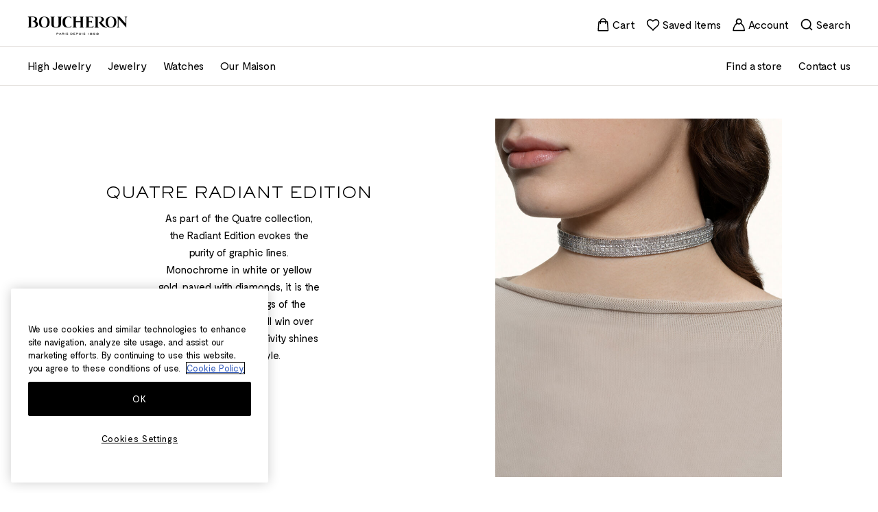

--- FILE ---
content_type: text/html; charset=UTF-8
request_url: https://www.boucheron.com/ae_en/jewelry/jewelry-collection/quatre/quatre-radiant-edition.html?glCountry=AE&glCurrency=AED
body_size: 111052
content:
<!doctype html>
<html lang="en">
<head prefix="og: http://ogp.me/ns# category: http://ogp.me/ns/category#">
    
<script>
    (function(h,o,u,n,d) {
        h=h[d]=h[d]||{q:[],onReady:function(c){h.q.push(c)}}
        d=o.createElement(u);d.async=1;d.src=n
        n=o.getElementsByTagName(u)[0];n.parentNode.insertBefore(d,n)
    })(window,document,'script','https://www.datadoghq-browser-agent.com/eu1/v6/datadog-rum.js','DD_RUM')
    window.DD_RUM.onReady(function() {
        window.DD_RUM.init({"clientToken":"puba60f96c295b835d5cc3101a939df8763","applicationId":"49055215-262c-4279-9f35-2e446602f308","site":"datadoghq.eu","service":"magento","env":"prod-world","version":"2.4.7-p7","sessionSampleRate":100,"sessionReplaySampleRate":20,"defaultPrivacyLevel":"mask"});
    })
</script>
    
<!-- PRELOAD -->

            <link  rel="preload" as="style" href="https://www.boucheron.com/static/version1765470963/frontend/Boucheron/hyva/en_US/css/styles.min.css" />
                <link  rel="preload" as="style" href="https://www.boucheron.com/static/version1765470963/frontend/Boucheron/hyva/en_US/Amasty_LibSwiperJs/vendor/swiper/swiper.min.css" />
                <link  rel="preload" as="style" href="https://www.boucheron.com/static/version1765470963/frontend/Boucheron/hyva/en_US/Amasty_Base/vendor/slick/amslick.min.css" />
        
    <link  rel="dns-prefectch" href="//cdn.jsdelivr.net" />
    <link  rel="preconnect" href="//cdn.jsdelivr.net" />
    <link  rel="dns-prefectch" href="//fonts.googleapis.com" />
    <link  rel="preconnect" href="//fonts.googleapis.com" />


    <link  rel="dns-prefectch" href="//geolocation.onetrust.com" />
    <link  rel="preconnect" href="//geolocation.onetrust.com" />
    <link  rel="dns-prefectch" href="//cdn.cookielaw.org" />
    <link  rel="preconnect" href="//cdn.cookielaw.org" />
    <link  rel="dns-prefectch" href="//www.googletagmanager.com" />
    <link  rel="preconnect" href="//www.googletagmanager.com" />
    <link  rel="dns-prefectch" href="//dam.boucheron.com" />
    <link  rel="preconnect" href="//dam.boucheron.com" />
    <link  rel="dns-prefectch" href="//damasset.boucheron.com" />
    <link  rel="preconnect" href="//damasset.boucheron.com" />

                        <link  rel="preload" as="style" href="https://cdn.jsdelivr.net/npm/swiper@8/swiper-bundle.min.css" />
                <meta charset="utf-8"/>
<meta name="title" content="Quatre Radiant Edition - Jewelry Collection   | Boucheron UAE"/>
<meta name="description" content="Explore the Boucheron Quatre Radiant Edition collection - monochrome white and yellow gold rings paved with luxury diamonds. Discover flawless craftsmanship."/>
<meta name="robots" content="INDEX,FOLLOW"/>
<meta name="viewport" content="width=device-width, initial-scale=1"/>
<title>Quatre Radiant Edition - Jewelry Collection   | Boucheron UAE</title>
<link  rel="stylesheet" type="text/css"  media="all" href="https://www.boucheron.com/static/version1765470963/frontend/Boucheron/hyva/en_US/css/styles.min.css" />
<link  rel="stylesheet" type="text/css"  media="all" href="https://www.boucheron.com/static/version1765470963/frontend/Boucheron/hyva/en_US/Amasty_LibSwiperJs/vendor/swiper/swiper.min.css" />
<link  rel="stylesheet" type="text/css"  media="all" href="https://www.boucheron.com/static/version1765470963/frontend/Boucheron/hyva/en_US/Amasty_Base/vendor/slick/amslick.min.css" />
<link  rel="stylesheet" type="text/css"  media="all" href="https://cdn.jsdelivr.net/npm/swiper@8/swiper-bundle.min.css" />
<link  rel="icon" sizes="40x40" href="https://www.boucheron.com/static/version1765470963/frontend/Boucheron/hyva/en_US/Magento_Theme/favicon.ico" />
<link  rel="icon" type="image/x-icon" href="https://www.boucheron.com/static/version1765470963/frontend/Boucheron/hyva/en_US/Magento_Enterprise/favicon.ico" />
<link  rel="shortcut icon" type="image/x-icon" href="https://www.boucheron.com/static/version1765470963/frontend/Boucheron/hyva/en_US/Magento_Enterprise/favicon.ico" />
<script  type="text/javascript"  defer="true" src="https://cdn.jsdelivr.net/npm/date-fns@4.1.0/cdn.min.js"></script>
<script  type="text/javascript"  defer="true" src="https://cdn.jsdelivr.net/npm/choices.js@9.0.1/public/assets/scripts/choices.min.js"></script>
<script  type="text/javascript"  defer="true" src="https://cdn.jsdelivr.net/npm/swiper@8/swiper-bundle.min.js"></script>
<script  type="text/javascript"  defer="" src="https://cdn.jsdelivr.net/npm/@alpinejs/focus@3.x.x/dist/cdn.min.js"></script>
<link  rel="stylesheet" type="text/css" href="https://fonts.googleapis.com/css2?family=Public+Sans:ital,wght@0,100..900;1,100..900" />
<meta name="google-site-verification" content="Q10tiB_j33H8t9QoWr761rYc-byMbjWJNrSK-_dxq2A" />    
<link rel="canonical" href="https://www.boucheron.com/ae_en/jewelry/jewelry-collection/quatre/quatre-radiant-edition.html"/>

                                                                        <link rel="alternate"
                      hreflang="en-AE"
                      href="https://www.boucheron.com/ae_en/jewelry/jewelry-collection/quatre/quatre-radiant-edition.html"
                />
                                                                                        <link rel="alternate"
                      hreflang="fr-FR"
                      href="https://www.boucheron.com/fr_fr/joaillerie/joaillerie-par-collection/quatre/quatre-radiant-edition.html"
                />
                                                                                        <link rel="alternate"
                      hreflang="fr-CH"
                      href="https://www.boucheron.com/ch_fr/joaillerie/joaillerie-par-collection/quatre/quatre-radiant-edition.html"
                />
                                                                                        <link rel="alternate"
                      hreflang="en-US"
                      href="https://www.boucheron.com/us/jewelry/jewelry-collection/quatre/quatre-radiant-edition.html"
                />
                                                                                        <link rel="alternate"
                      hreflang="en-GB"
                      href="https://www.boucheron.com/gb/jewelry/jewelry-collection/quatre/quatre-radiant-edition.html"
                />
                                                                                        <link rel="alternate"
                      hreflang="fr"
                      href="https://www.boucheron.com/int_fr/joaillerie/joaillerie-par-collection/quatre/quatre-radiant-edition.html"
                />
                                                                                                        <link rel="alternate"
                      hreflang="me-AR"
                      href="https://www.boucheron.com/me_ar/jewelry/jewelry-collection/quatre/quatre-radiant-edition.html"
                />
                                                                                        <link rel="alternate"
                      hreflang="en-AR"
                      href="https://www.boucheron.com/me_en/jewelry/jewelry-collection/quatre/quatre-radiant-edition.html"
                />
                                                                                        <link rel="alternate"
                      hreflang="ja-JP"
                      href="https://www.boucheron.com/ja_jp/jewelry/jewelry-collection/quatre/quatre-radiant-edition.html"
                />
                                                                                        <link rel="alternate"
                      hreflang="en-JP"
                      href="https://www.boucheron.com/ja_en/jewelry/jewelry-collection/quatre/quatre-radiant-edition.html"
                />
                                                                                        <link rel="alternate"
                      hreflang="zh-HK"
                      href="https://www.boucheron.com/hk_zh/jewelry/jewelry-collection/quatre/quatre-radiant-edition.html"
                />
                                                                                        <link rel="alternate"
                      hreflang="ko-KR"
                      href="https://www.boucheron.com/ko/jewelry/jewelry-collection/quatre/quatre-radiant-edition.html"
                />
                                                                                        <link rel="alternate"
                      hreflang="zh-TW"
                      href="https://www.boucheron.com/tw/jewelry/jewelry-collection/quatre/quatre-radiant-edition.html"
                />
                                                                                        <link rel="alternate"
                      hreflang="en-HK"
                      href="https://www.boucheron.com/hk_en/jewelry/jewelry-collection/quatre/quatre-radiant-edition.html"
                />
                                                                                        <link rel="alternate"
                      hreflang="en-FR"
                      href="https://www.boucheron.com/fr_en/joaillerie/jewelry-collection/quatre/quatre-radiant-edition.html"
                />
                                                                                        <link rel="alternate"
                      hreflang="en-CH"
                      href="https://www.boucheron.com/ch_en/jewelry/jewelry-collection/quatre/quatre-radiant-edition.html"
                />
                                                                                        <link rel="alternate"
                      hreflang="en-DE"
                      href="https://www.boucheron.com/de_en/jewelry/jewelry-collection/quatre/quatre-radiant-edition.html"
                />
                                                                                        <link rel="alternate"
                      hreflang="en-AT"
                      href="https://www.boucheron.com/at_en/jewelry/jewelry-collection/quatre/quatre-radiant-edition.html"
                />
                                                                                        <link rel="alternate"
                      hreflang="en-BE"
                      href="https://www.boucheron.com/be_en/jewelry/jewelry-collection/quatre/quatre-radiant-edition.html"
                />
                                                                                        <link rel="alternate"
                      hreflang="fr-BE"
                      href="https://www.boucheron.com/be_fr/joaillerie/joaillerie-par-collection/quatre/quatre-radiant-edition.html"
                />
                                                                                        <link rel="alternate"
                      hreflang="en-LU"
                      href="https://www.boucheron.com/lu_en/jewelry/jewelry-collection/quatre/quatre-radiant-edition.html"
                />
                                                                                        <link rel="alternate"
                      hreflang="fr-LU"
                      href="https://www.boucheron.com/lu_fr/joaillerie/joaillerie-par-collection/quatre/quatre-radiant-edition.html"
                />
                                                                                        <link rel="alternate"
                      hreflang="en-NL"
                      href="https://www.boucheron.com/nl_en/jewelry/jewelry-collection/quatre/quatre-radiant-edition.html"
                />
                                                                                        <link rel="alternate"
                      hreflang="en-CY"
                      href="https://www.boucheron.com/cy_en/jewelry/jewelry-collection/quatre/quatre-radiant-edition.html"
                />
                                                                                                        <link rel="alternate"
                      hreflang="en-LT"
                      href="https://www.boucheron.com/lt_en/jewelry/jewelry-collection/quatre/quatre-radiant-edition.html"
                />
                                                                                        <link rel="alternate"
                      hreflang="en-LV"
                      href="https://www.boucheron.com/lv_en/jewelry/jewelry-collection/quatre/quatre-radiant-edition.html"
                />
                                                                                        <link rel="alternate"
                      hreflang="en-ES"
                      href="https://www.boucheron.com/es_en/jewelry/jewelry-collection/quatre/quatre-radiant-edition.html"
                />
                                                                                        <link rel="alternate"
                      hreflang="en-IT"
                      href="https://www.boucheron.com/it_en/jewelry/jewelry-collection/quatre/quatre-radiant-edition.html"
                />
                                                                                        <link rel="alternate"
                      hreflang="ar-AE"
                      href="https://www.boucheron.com/ae_ar/jewelry/jewelry-collection/quatre/quatre-radiant-edition.html"
                />
                                                                                        <link rel="alternate"
                      hreflang="en-QA"
                      href="https://www.boucheron.com/qa_en/jewelry/jewelry-collection/quatre/quatre-radiant-edition.html"
                />
                                                                                        <link rel="alternate"
                      hreflang="ar-QA"
                      href="https://www.boucheron.com/qa_ar/jewelry/jewelry-collection/quatre/quatre-radiant-edition.html"
                />
                                                                                        <link rel="alternate"
                      hreflang="en-KW"
                      href="https://www.boucheron.com/kw_en/jewelry/jewelry-collection/quatre/quatre-radiant-edition.html"
                />
                                                                                                        <link rel="alternate"
                      hreflang="en-SA"
                      href="https://www.boucheron.com/sa_en/jewelry/jewelry-collection/quatre/quatre-radiant-edition.html"
                />
                                                                                        <link rel="alternate"
                      hreflang="ar-SA"
                      href="https://www.boucheron.com/sa_ar/jewelry/jewelry-collection/quatre/quatre-radiant-edition.html"
                />
                                                                                        <link rel="alternate"
                      hreflang="en-SG"
                      href="https://www.boucheron.com/sg_en/joaillerie/joaillerie-par-collection/quatre/quatre-radiant-edition.html"
                />
                                                                                        <link rel="alternate"
                      hreflang="ru-RU"
                      href="https://www.boucheron.com/ru_ru/jewelry/jewelry-collection/quatre/quatre-radiant-edition.html"
                />
                                                                        
<script>
    var BASE_URL = 'https://www.boucheron.com/ae_en/';
    var THEME_PATH = 'https://www.boucheron.com/static/version1765470963/frontend/Boucheron/hyva/en_US';
    var COOKIE_CONFIG = {
        "expires": null,
        "path": "\u002F",
        "domain": ".www.boucheron.com",
        "secure": true,
        "lifetime": "1728000",
        "cookie_restriction_enabled": true    };
    var CURRENT_STORE_CODE = 'ae_en';
    var CURRENT_WEBSITE_ID = '3';

    window.hyva = window.hyva || {}

    window.cookie_consent_groups = window.cookie_consent_groups || {}
    window.cookie_consent_groups['necessary'] = true;

    window.cookie_consent_config = window.cookie_consent_config || {};
    window.cookie_consent_config['necessary'] = [].concat(
        window.cookie_consent_config['necessary'] || [],
        [
            'user_allowed_save_cookie',
            'form_key',
            'mage-messages',
            'private_content_version',
            'mage-cache-sessid',
            'last_visited_store',
            'section_data_ids'
        ]
    );
</script>
<script>
    'use strict';
    (function( hyva, undefined ) {

        function lifetimeToExpires(options, defaults) {

            const lifetime = options.lifetime || defaults.lifetime;

            if (lifetime) {
                const date = new Date;
                date.setTime(date.getTime() + lifetime * 1000);
                return date;
            }

            return null;
        }

        function generateRandomString() {

            const allowedCharacters = '0123456789abcdefghijklmnopqrstuvwxyzABCDEFGHIJKLMNOPQRSTUVWXYZ',
                length = 16;

            let formKey = '',
                charactersLength = allowedCharacters.length;

            for (let i = 0; i < length; i++) {
                formKey += allowedCharacters[Math.round(Math.random() * (charactersLength - 1))]
            }

            return formKey;
        }

        const sessionCookieMarker = {noLifetime: true}

        const cookieTempStorage = {};

        const internalCookie = {
            get(name) {
                const v = document.cookie.match('(^|;) ?' + name + '=([^;]*)(;|$)');
                return v ? v[2] : null;
            },
            set(name, value, days, skipSetDomain) {
                let expires,
                    path,
                    domain,
                    secure,
                    samesite;

                const defaultCookieConfig = {
                    expires: null,
                    path: '/',
                    domain: null,
                    secure: false,
                    lifetime: null,
                    samesite: 'lax'
                };

                const cookieConfig = window.COOKIE_CONFIG || {};

                expires = days && days !== sessionCookieMarker
                    ? lifetimeToExpires({lifetime: 24 * 60 * 60 * days, expires: null}, defaultCookieConfig)
                    : lifetimeToExpires(window.COOKIE_CONFIG, defaultCookieConfig) || defaultCookieConfig.expires;

                path = cookieConfig.path || defaultCookieConfig.path;
                domain = !skipSetDomain && (cookieConfig.domain || defaultCookieConfig.domain);
                secure = cookieConfig.secure || defaultCookieConfig.secure;
                samesite = cookieConfig.samesite || defaultCookieConfig.samesite;

                document.cookie = name + "=" + encodeURIComponent(value) +
                    (expires && days !== sessionCookieMarker ? '; expires=' + expires.toGMTString() : '') +
                    (path ? '; path=' + path : '') +
                    (domain ? '; domain=' + domain : '') +
                    (secure ? '; secure' : '') +
                    (samesite ? '; samesite=' + samesite : 'lax');
            },
            isWebsiteAllowedToSaveCookie() {
                const allowedCookies = this.get('user_allowed_save_cookie');
                if (allowedCookies) {
                    const allowedWebsites = JSON.parse(unescape(allowedCookies));

                    return allowedWebsites[CURRENT_WEBSITE_ID] === 1;
                }
                return false;
            },
            getGroupByCookieName(name) {
                const cookieConsentConfig = window.cookie_consent_config || {};
                let group = null;
                for (let prop in cookieConsentConfig) {
                    if (!cookieConsentConfig.hasOwnProperty(prop)) continue;
                    if (cookieConsentConfig[prop].includes(name)) {
                        group = prop;
                        break;
                    }
                }
                return group;
            },
            isCookieAllowed(name) {
                const cookieGroup = this.getGroupByCookieName(name);
                return cookieGroup
                    ? window.cookie_consent_groups[cookieGroup]
                    : this.isWebsiteAllowedToSaveCookie();
            },
            saveTempStorageCookies() {
                for (const [name, data] of Object.entries(cookieTempStorage)) {
                    if (this.isCookieAllowed(name)) {
                        this.set(name, data['value'], data['days'], data['skipSetDomain']);
                        delete cookieTempStorage[name];
                    }
                }
            }
        };

        hyva.getCookie = (name) => {
            const cookieConfig = window.COOKIE_CONFIG || {};

            if (cookieConfig.cookie_restriction_enabled && ! internalCookie.isCookieAllowed(name)) {
                return cookieTempStorage[name] ? cookieTempStorage[name]['value'] : null;
            }

            return internalCookie.get(name);
        }

        hyva.setCookie = (name, value, days, skipSetDomain) => {
            const cookieConfig = window.COOKIE_CONFIG || {};

            if (cookieConfig.cookie_restriction_enabled && ! internalCookie.isCookieAllowed(name)) {
                cookieTempStorage[name] = {value, days, skipSetDomain};
                return;
            }
            return internalCookie.set(name, value, days, skipSetDomain);
        }


        hyva.setSessionCookie = (name, value, skipSetDomain) => {
            return hyva.setCookie(name, value, sessionCookieMarker, skipSetDomain)
        }

        hyva.getBrowserStorage = () => {
            const browserStorage = window.localStorage || window.sessionStorage;
            if (!browserStorage) {
                console.warn('Browser Storage is unavailable');
                return false;
            }
            try {
                browserStorage.setItem('storage_test', '1');
                browserStorage.removeItem('storage_test');
            } catch (error) {
                console.warn('Browser Storage is not accessible', error);
                return false;
            }
            return browserStorage;
        }

        hyva.postForm = (postParams) => {
            const form = document.createElement("form");

            let data = postParams.data;

            if (! postParams.skipUenc && ! data.uenc) {
                data.uenc = btoa(window.location.href);
            }
            form.method = "POST";
            form.action = postParams.action;

            Object.keys(postParams.data).map(key => {
                const field = document.createElement("input");
                field.type = 'hidden'
                field.value = postParams.data[key];
                field.name = key;
                form.appendChild(field);
            });

            const form_key = document.createElement("input");
            form_key.type = 'hidden';
            form_key.value = hyva.getFormKey();
            form_key.name="form_key";
            form.appendChild(form_key);

            document.body.appendChild(form);

            form.submit();
        }

        hyva.getFormKey = function () {
            let formKey = hyva.getCookie('form_key');

            if (!formKey) {
                formKey = generateRandomString();
                hyva.setCookie('form_key', formKey);
            }

            return formKey;
        }

        hyva.formatPrice = (value, showSign, options = {}) => {
            const groupSeparator = options.groupSeparator;
            const decimalSeparator = options.decimalSeparator
            delete options.groupSeparator;
            delete options.decimalSeparator;
            const formatter = new Intl.NumberFormat(
                'en\u002DUS',
                Object.assign({
                    style: 'currency',
                    currency: 'EUR',
                    signDisplay: showSign ? 'always' : 'auto'
                }, options)
            );
            return (typeof Intl.NumberFormat.prototype.formatToParts === 'function') ?
                formatter.formatToParts(value).map(({type, value}) => {
                    switch (type) {
                        case 'currency':
                            return '\u20AC' || value;
                        case 'minusSign':
                            return '- ';
                        case 'plusSign':
                            return '+ ';
                        case 'group':
                            return groupSeparator !== undefined ? groupSeparator : value;
                        case 'decimal':
                            return decimalSeparator !== undefined ? decimalSeparator : value;
                        default :
                            return value;
                    }
                }).reduce((string, part) => string + part) :
                formatter.format(value);
        }

        const formatStr = function (str, nStart) {
            const args = Array.from(arguments).slice(2);

            return str.replace(/(%+)([0-9]+)/g, (m, p, n) => {
                const idx = parseInt(n) - nStart;

                if (args[idx] === null || args[idx] === void 0) {
                    return m;
                }
                return p.length % 2
                    ? p.slice(0, -1).replace('%%', '%') + args[idx]
                    : p.replace('%%', '%') + n;
            })
        }

        hyva.str = function (string) {
            const args = Array.from(arguments);
            args.splice(1, 0, 1);

            return formatStr.apply(undefined, args);
        }

        hyva.strf = function () {
            const args = Array.from(arguments);
            args.splice(1, 0, 0);

            return formatStr.apply(undefined, args);
        }

        /**
         * Take a html string as `content` parameter and
         * extract an element from the DOM to replace in
         * the current page under the same selector,
         * defined by `targetSelector`
         */
        hyva.replaceDomElement = (targetSelector, content) => {
            // Parse the content and extract the DOM node using the `targetSelector`
            const parser = new DOMParser();
            const doc = parser.parseFromString(content, 'text/html');
            const contentNode = doc.querySelector(targetSelector);

            // Bail if content or target can't be found
            if (!contentNode || !document.querySelector(targetSelector)) {
                return;
            }

                        hyva.activateScripts(contentNode);
            
            // Replace the old DOM node with the new content
            document.querySelector(targetSelector).replaceWith(contentNode);

            // Reload customerSectionData and display cookie-messages if present
            window.dispatchEvent(new CustomEvent("reload-customer-section-data"));
            hyva.initMessages();
        }

        hyva.removeScripts = (contentNode) => {
            const scripts = contentNode.getElementsByTagName('script');
            for (let i = 0; i < scripts.length; i++) {
                scripts[i].parentNode.removeChild(scripts[i]);
            }
            const templates = contentNode.getElementsByTagName('template');
            for (let i = 0; i < templates.length; i++) {
                const container = document.createElement('div');
                container.innerHTML = templates[i].innerHTML;
                hyva.removeScripts(container);
                templates[i].innerHTML = container.innerHTML;
            }
        }

        hyva.activateScripts = (contentNode) => {
            // Create new array from HTMLCollection to avoid mutation of collection while manipulating the DOM.
            const scripts = Array.from(contentNode.getElementsByTagName('script'));

            // Iterate over all script tags to duplicate+inject each into the head
            for (const original of scripts) {
                const script = document.createElement('script');
                original.type && (script.type = original.type);
                script.innerHTML = original.innerHTML;

                // Remove the original (non-executing) script from the contentNode
                original.parentNode.removeChild(original)

                // Add script to head
                document.head.appendChild(script);
            }

            return contentNode;
        }

        const replace = {['+']: '-', ['/']: '_', ['=']: ','};
        hyva.getUenc = () => btoa(window.location.href).replace(/[+/=]/g, match => replace[match]);

        let currentTrap;

        const focusableElements = (rootElement) => {
            const selector = 'button, [href], input, select, textarea, details, [tabindex]:not([tabindex="-1"]';
            return Array.from(rootElement.querySelectorAll(selector))
                .filter(el => {
                    return el.style.display !== 'none'
                        && !el.disabled
                        && el.tabIndex !== -1
                        && (el.offsetWidth || el.offsetHeight || el.getClientRects().length)
                })
        }

        const focusTrap = (e) => {
            const isTabPressed = e.key === 'Tab' || e.keyCode === 9;
            if (!isTabPressed) return;

            const focusable = focusableElements(currentTrap)
            const firstFocusableElement = focusable[0]
            const lastFocusableElement = focusable[focusable.length - 1]

            e.shiftKey
                ? document.activeElement === firstFocusableElement && (lastFocusableElement.focus(), e.preventDefault())
                : document.activeElement === lastFocusableElement && (firstFocusableElement.focus(), e.preventDefault())
        };

        hyva.releaseFocus = (rootElement) => {
            if (currentTrap && (!rootElement || rootElement === currentTrap)) {
                currentTrap.removeEventListener('keydown', focusTrap)
                currentTrap = null
            }
        }
        hyva.trapFocus = (rootElement) => {
            if (!rootElement) return;
            hyva.releaseFocus()
            currentTrap = rootElement
            rootElement.addEventListener('keydown', focusTrap)
            const firstElement = focusableElements(rootElement)[0]
            firstElement && firstElement.focus()
        }

        hyva.safeParseNumber = (rawValue) => {
            const number = rawValue ? parseFloat(rawValue) : null;

            return Array.isArray(number) || isNaN(number) ? rawValue : number;
        }

        const toCamelCase = s => s.split('_').map(word => word.charAt(0).toUpperCase() + word.slice(1)).join('');
        hyva.createBooleanObject = (name, value = false, additionalMethods = {}) => {

            const camelCase = toCamelCase(name);
            const key = '__hyva_bool_' + name

            return new Proxy(Object.assign(
                additionalMethods,
                {
                    [key]: !!value,
                    [name]() {return !!this[key]},
                    ['!' + name]() {return !this[key]}, // @deprecated This does not work with non-CSP Alpine
                    ['not' + camelCase]() {return !this[key]},
                    ['toggle' + camelCase]() {this[key] = !this[key]},
                    [`set${camelCase}True`]() {this[key] = true},
                    [`set${camelCase}False`]() {this[key] = false},
                }
            ), {
                set(target, prop, value) {
                    return prop === name
                        ? (target[key] = !!value)
                        : Reflect.set(...arguments);
                }
            })
        }

                hyva.alpineInitialized = (fn) => window.addEventListener('alpine:initialized', fn, {once: true})
        window.addEventListener('alpine:init', () => Alpine.data('{}', () => ({})), {once: true});
                window.addEventListener('user-allowed-save-cookie', () => internalCookie.saveTempStorageCookies())

    }( window.hyva = window.hyva || {} ));
</script>
<script>
    if (!window.IntersectionObserver) {
        window.IntersectionObserver = function (callback) {
            this.observe = el => el && callback(this.takeRecords());
            this.takeRecords = () => [{isIntersecting: true, intersectionRatio: 1}];
            this.disconnect = () => {};
            this.unobserve = () => {};
        }
    }
</script>

                              <script>!function(a){var e="https://s.go-mpulse.net/boomerang/",t="addEventListener";if("False"=="True")a.BOOMR_config=a.BOOMR_config||{},a.BOOMR_config.PageParams=a.BOOMR_config.PageParams||{},a.BOOMR_config.PageParams.pci=!0,e="https://s2.go-mpulse.net/boomerang/";if(window.BOOMR_API_key="5HVJK-5TTZQ-NPPKF-ARLAY-HE2RS",function(){function n(e){a.BOOMR_onload=e&&e.timeStamp||(new Date).getTime()}if(!a.BOOMR||!a.BOOMR.version&&!a.BOOMR.snippetExecuted){a.BOOMR=a.BOOMR||{},a.BOOMR.snippetExecuted=!0;var i,_,o,r=document.createElement("iframe");if(a[t])a[t]("load",n,!1);else if(a.attachEvent)a.attachEvent("onload",n);r.src="javascript:void(0)",r.title="",r.role="presentation",(r.frameElement||r).style.cssText="width:0;height:0;border:0;display:none;",o=document.getElementsByTagName("script")[0],o.parentNode.insertBefore(r,o);try{_=r.contentWindow.document}catch(O){i=document.domain,r.src="javascript:var d=document.open();d.domain='"+i+"';void(0);",_=r.contentWindow.document}_.open()._l=function(){var a=this.createElement("script");if(i)this.domain=i;a.id="boomr-if-as",a.src=e+"5HVJK-5TTZQ-NPPKF-ARLAY-HE2RS",BOOMR_lstart=(new Date).getTime(),this.body.appendChild(a)},_.write("<bo"+'dy onload="document._l();">'),_.close()}}(),"".length>0)if(a&&"performance"in a&&a.performance&&"function"==typeof a.performance.setResourceTimingBufferSize)a.performance.setResourceTimingBufferSize();!function(){if(BOOMR=a.BOOMR||{},BOOMR.plugins=BOOMR.plugins||{},!BOOMR.plugins.AK){var e=""=="true"?1:0,t="",n="amlhiiaxzcoao2lm77sq-f-2cc310db6-clientnsv4-s.akamaihd.net",i="false"=="true"?2:1,_={"ak.v":"39","ak.cp":"1118924","ak.ai":parseInt("665361",10),"ak.ol":"0","ak.cr":9,"ak.ipv":4,"ak.proto":"h2","ak.rid":"32ee46f4","ak.r":44387,"ak.a2":e,"ak.m":"dsca","ak.n":"essl","ak.bpcip":"3.22.116.0","ak.cport":48860,"ak.gh":"23.192.164.7","ak.quicv":"","ak.tlsv":"tls1.3","ak.0rtt":"","ak.0rtt.ed":"","ak.csrc":"-","ak.acc":"","ak.t":"1768751077","ak.ak":"hOBiQwZUYzCg5VSAfCLimQ==tn+Ub4044trf4HfB4BYjXvnYLqgamEnOvSocHF0rdX5wW2a+x9MPRIoGVPKjK+uSGQ19Z/MhG5BLqtz2Z/lL6HMS4yk32coeaeoIOyhRAfWkIlFln6CLUlxN7yW5HD/lh9hpAn8JDyMlMba0gA0PdGQkpW8jGcTu6gX7gUBUZVg3LRk7+OvqjO646TMHfIiZWd15NnodXXA8m/+vBRPx+hIOYluLgtEv0AtzErR70o5I8KuY28TbHrJmqHJDi3Uz1GX78s6XO9CzU/QNaxQMSVEuv1XwFVds/dt+TXqgs86CKCBsy94+xj1DLVBVeMREZgQNjf6iPnsSYy2nPnKqEdgSs+8jdTP5pk0TzAdOGj5x5zIv9haZIYi31L1epF3521Rp9IjZXrZ3mUQiRYn+ZvqP6y/lqRkUhSo5YfuFcvg=","ak.pv":"62","ak.dpoabenc":"","ak.tf":i};if(""!==t)_["ak.ruds"]=t;var o={i:!1,av:function(e){var t="http.initiator";if(e&&(!e[t]||"spa_hard"===e[t]))_["ak.feo"]=void 0!==a.aFeoApplied?1:0,BOOMR.addVar(_)},rv:function(){var a=["ak.bpcip","ak.cport","ak.cr","ak.csrc","ak.gh","ak.ipv","ak.m","ak.n","ak.ol","ak.proto","ak.quicv","ak.tlsv","ak.0rtt","ak.0rtt.ed","ak.r","ak.acc","ak.t","ak.tf"];BOOMR.removeVar(a)}};BOOMR.plugins.AK={akVars:_,akDNSPreFetchDomain:n,init:function(){if(!o.i){var a=BOOMR.subscribe;a("before_beacon",o.av,null,null),a("onbeacon",o.rv,null,null),o.i=!0}return this},is_complete:function(){return!0}}}}()}(window);</script></head>
<body id="html-body" class="hyva page-with-filter catalog-category-subcollection page-products categorypath-jewelry-jewelry-collection-quatre-quatre-radiant-edition category-quatre-radiant-edition page-layout-1column catalog-category-view page-layout-category-full-width">

<script>
    (function () {
        let dataLayerInitialized = false;
        let oneTrustReady = false;
        let dataLayerLoadSent = false;

        let waitingList = [];
        let dataLayerLoadDataProviders = [];
        let dataLayerLoadTriggered = false;

        let initDataLayer = function () {
            var gtmPreview = "";

            if (!dataLayerInitialized) {
                dataLayerInitialized = true;

                                (function (w, d, s, l, i) {
                    w[l] = w[l] || [];
                    w[l].push({
                        'gtm.start': new Date().getTime(),
                        event: 'gtm.js'
                    });
                    f = d.getElementsByTagName(s)[0];
                    j = d.createElement(s);
                    dl = l != 'dataLayer' ? '&l=' + l : '';
                    j.async = true;
                    j.src = 'https://www.googletagmanager.com/gtm.js?id=' + i + dl + gtmPreview;
                    f.parentNode.insertBefore(j, f);
                })(window, document, 'script', 'dataLayer', "GTM\u002DNCH37H");

                document.dispatchEvent(new CustomEvent('ga:inited'));
                            }
        };

        let gaPush = function (data) {
            attemptConfirmDataLayerReady();
            if (window.dataLayer && oneTrustReady && dataLayerLoadSent) {
                window.dataLayer.push(data);
            } else {
                waitingList.push(data)
                attemptConfirmDataLayerReady();
            }
        }

        let attemptConfirmDataLayerReady = function () {
            const dataLayerLoadIndex = waitingList.findIndex(item => item.event === 'dataLayerLoad');

            if(dataLayerLoadIndex !== -1) {
                window.dataLayer.push(waitingList[dataLayerLoadIndex])
                dataLayerLoadSent = true
                waitingList.splice(dataLayerLoadIndex, 1);
            }

            if (dataLayer && oneTrustReady && dataLayerLoadSent) {
                for (let i = 0; i < waitingList.length; i++) {
                    window.dataLayer.push(waitingList[i])
                }
                waitingList = [];
            }
        }

        let elementIsVisibleInViewport = (el, partiallyVisible = false) => {
            const { top, left, bottom, right } = el.getBoundingClientRect();
            const { innerHeight, innerWidth } = window;
            return partiallyVisible
                ? ((top > 0 && top < innerHeight) ||
                    (bottom > 0 && bottom < innerHeight)) &&
                ((left > 0 && left < innerWidth) || (right > 0 && right < innerWidth))
                : top >= 0 && left >= 0 && bottom <= innerHeight && right <= innerWidth;
        };

        let gtmObject = {
            // every ga push event must call this method.
            gaPush(data) {
                initDataLayer(); // This is temporary. It should be connected to onetrust.
                gaPush(data)
            },
            initDataLayer() {
                initDataLayer()
            },
            addDataLayerLoadDataProvider(provider) {
                if (dataLayerLoadTriggered) {
                    console.error("Datalayer Already triggered can't add new provider.")
                }
                dataLayerLoadDataProviders.push(provider);
            },
            formatProductItemInfo(item) {
                let data = {
                    'item_name': item.base_product_name,    // required
                    'item_type': item.base_product_family_label === null ? "" : item.base_product_family_label,
                    'price': parseFloat(item.product_price_value).toFixed(2),
                    'item_category': item.base_product_ergo,
                    'item_variance': item.base_product_linelabel,
                    'item_collection': item.base_product_model,
                };

                if (item.product_sku !== item.parent_sku) {
                    data['item_id'] = item.parent_sku;
                    data['variant_id'] = item.product_sku
                } else {
                    data['item_id'] = item.product_sku;
                }

                return data;
            }
        }

        // Wait Alpine init to init ga4.
        document.addEventListener('alpine:init', async () => {
            window.dataLayer = window.dataLayer || [];

            Alpine.store('gtm', gtmObject)
            Alpine.store('shaEncoder', {
                async digestMessage(input) {
                    const textAsBuffer = new TextEncoder().encode(input);
                    const hashBuffer = await window.crypto.subtle.digest("SHA-256", textAsBuffer);
                    const hashArray = Array.from(new Uint8Array(hashBuffer));
                    return hashArray
                        .map((item) => item.toString(16).padStart(2, "0"))
                        .join("");
                }
            });

            if (pageHasOneTrust === true) {
                // We will give 3 seconds to onetrust to load. If it does not load until then we will consider that
                // it's not present on the page.
                setTimeout(function () {
                    oneTrustReady = true;
                    attemptConfirmDataLayerReady();
                }, 3000)

                let interval = setInterval(() => {
                    if (typeof OneTrust !== 'undefined') {
                        if (OneTrust.IsAlertBoxClosedAndValid()) {
                            clearInterval(interval);
                            oneTrustReady = true;
                            attemptConfirmDataLayerReady();
                        }

                        // The code below shouldn't be necessery; but after 6 month one trust is still not configured
                        // with the domain names of the test environments (hosted by Boucheron). This means
                        // OneTrust.IsAlertBoxClosedAndValid() will always return false. The code below goes around
                        // that. Once one trust is properly contributed it should be deleted.
                        let oneTrustPopinElement = document.getElementById('onetrust-banner-sdk');
                        if (oneTrustPopinElement !== null) {
                            clearInterval(interval);
                            oneTrustReady = true;
                            attemptConfirmDataLayerReady();
                        }
                    }

                    // After 3 seonds this becomes always true, this allows us to stop this interval and not let
                    // it run to long.
                    if (oneTrustReady) {
                        clearInterval(interval);
                    }
                }, 500);

            } else {
                oneTrustReady = true;
            }

            window.dispatchEvent(new CustomEvent('projectga4:init'));
        })

        // Prepare private content.
        window.addEventListener("private-content-loaded", async (event) => {
            const gtm = Alpine.store('gtm');
            const sectionData = event.detail.data;

            
            let pushData = {
                'event': 'dataLayerLoad',
                'userIp': sectionData.customer.user_ip ?? "",
                'websiteVersion': 'ae_en',
                'websiteLanguage': 'en_US',
                'userStatus': sectionData.customer.customer_id ? "logged" : "not logged",
                'userId': sectionData.customer.customer_id ?? "",
                'page_type': 'Product List Page',
                'page_top_category': "Jewelry",
                'page_mid_category':"Quatre Radiant Edition"
            };

            gtm.gaPush(pushData);
        })

    }());
</script>
<header class="page-header"><a class="action skip contentarea"
   href="#contentarea" data-mage-init='{"skip": {}}'>
    <span>
        Skip to Content    </span>
</a>
<div class="panel wrapper"><div class="panel header"><script>
    function mo_invalidate($, fullname, fistname) {
        $('.greet.welcome').html('<span data-bind="text: new String(\'Welcome, %1!\').replace(\'%1\', customer().firstname)">Welcome, ' + fistname + '!</span>');
        $('.customer-name span').html(fullname);
    }
</script>

</div></div><div class="header content"><!-- !! BOUCHERON: HYVA compatible block !! -->
<div class="current-lang-block switcher-language-opener" id="switcher-language-opener-header" x-data>
    <div class="title-world" @click="$store.storeSwitcher.toggle(), $store.storeSwitcher.position = 'Footer'" x-cloak>
<!--        <button class="icon-world" aria-label="--><!--">STORE SWITCHER ICON</button>-->
<!--        <span x-show="$store.storeSwitcher.openLanguageSelector" class="title">--><!--</span>-->
        <div x-cloak x-show="$store.storeSwitcher.openLanguageSelector" class="current-country" aria-expanded="false">
            <span class="country">
                <span class="label">United Arab Emirates</span>
                <span> :</span>
            </span>

            <span class="current-lang-code">
                
                                    (EN)
                            </span>

                                                
                                                        
                                                        
                                                        
                                                                    
                                                    
                            <ul class="country-languages active"
                                data-website-code="United Arab Emirates"
                                data-country-code="AE">

                                                                    <li class="store active"
                                        data-url="https://www.boucheron.com/ae_en/jewelry/jewelry-collection/quatre/quatre-radiant-edition.html"
                                        data-store-code="ae_en">
                                        <a href="https://www.boucheron.com/ae_en/jewelry/jewelry-collection/quatre/quatre-radiant-edition.html">
                                            <span class="lang">English (EN) </span>
                                        </a>
                                    </li>
                                                                    <li class="store"
                                        data-url="https://www.boucheron.com/ae_ar/jewelry/jewelry-collection/quatre/quatre-radiant-edition.html"
                                        data-store-code="ae_ar">
                                        <a href="https://www.boucheron.com/ae_ar/jewelry/jewelry-collection/quatre/quatre-radiant-edition.html">
                                            <span class="lang"> العربية </span>
                                        </a>
                                    </li>
                                
                                <li @click="openLanguageSelector = false" class="other-desktop" tabindex="0">Change country/region...</li>
                                <li class="other-mobile" tabindex="0">Other...</li>
                            </ul>
                                                                                </div>
    </div>
</div>
<script>
    document.addEventListener('alpine:init', () => {
        Alpine.store('storeSwitcher', {
            openStoreSwitcher: false,
            selectedCountry: null,
            cartItemCount: 0,
            popupNoticeCountry: null,
            targetUrl: null,
            position: 'Header',
            toggle: function () {
                this.openStoreSwitcher = !this.openStoreSwitcher;

                if (this.openStoreSwitcher) {
                    document.querySelector('.page-header').classList.add('-sticky')
                    setTimeout(() => {
                        document.querySelector('.page-header').classList.add('-sticky')
                    }, 50);

                    setTimeout(() => {
                        const closeStoreSelectorBtn = document.querySelector('.close-switcher-lang')
                        closeStoreSelectorBtn.focus()
                    }, 400)
                }
            }
        })
    })
</script>


</div>
<!-- !! BOUCHERON: HYVA compatible block !! -->

<div id="header-logo" class="logo" x-data="logoComponent">
    <a @click.prevent="logoEvent, window.location.href = 'https://www.boucheron.com/ae_en/'" href="https://www.boucheron.com/ae_en/">
        <img src="https://www.boucheron.com/static/version1765470963/frontend/Boucheron/hyva/en_US/Project_Core/images/logo.png"
             title="BOUCHERON Paris depuis 1858"
             alt="BOUCHERON Paris depuis 1858"
        />
    </a>
</div>
<script>
    function logoComponent() {
        return {
            logoEvent() {
                Alpine.store('gtm').gaPush({
                    'event': 'navigation',
                    'action': 'Boucheron logo',
                    'category': 'pictograms'
                })
            }
        }
    }
</script>

<!-- !! BOUCHERON: HYVA compatible block !! -->

<div id="header-top" class="menu-top" x-data="menuTop()" @private-content-loaded.window="receiveCustomerData($event.detail.data)">
    <nav class="menu-top__list" role="menubar"
         @keydown.right.prevent.stop="$focus.wrap().next()"
         @keydown.home.prevent.stop="$focus.first()"
         @keydown.page-up.prevent.stop="$focus.first()"
         @keydown.left.prevent.stop="$focus.wrap().prev()"
         @keydown.end.prevent.stop="$focus.last()"
         @keydown.page-down.prevent.stop="$focus.last()"
         @keydown.tab="console.log('tab')"
         :class="isFocus ? '-focus' : ''"
         @open-top-menu.window="openPanel($el, $event.detail?.tab)"
    >
                <li class="btn-cart" role="none">
            <button
                @click="openPanel($el), isSearch = false, $dispatch('minicart-open'), gaClickIcon('Basket')"
                :id="$id('tab-1')"
                role="menuitem"
                aria-haspopup="true"
                :aria-expanded="openMenuPanel"
            >
                <svg class="icon-cart">
                    <use xlink:href="https://www.boucheron.com/static/version1765470963/frontend/Boucheron/hyva/en_US/images/icons/symbol-defs.svg#icon-bag"></use>
                </svg>
                <span class="label">
                    <span class="text">Cart</span>
                    <span x-show="$store.cart.itemCount > 0" x-html="'(' + $store.cart.itemCount + ')'"></span>
                </span>
            </button>
        </li>
        
                                    <li class="btn-wishlist" role="none">
                    <button
                        @click="openPanel($el), isSearch = false, gaClickIcon('My favourites')"
                        :id="$id('tab-1')"
                        role="menuitem"
                        aria-haspopup="true"
                        :aria-expanded="openMenuPanel"
                        tabindex="-1"
                    >
                        <svg class="icon-wishlist">
                            <use xlink:href="https://www.boucheron.com/static/version1765470963/frontend/Boucheron/hyva/en_US/images/icons/symbol-defs.svg#icon-wishlist">
                            </use>
                        </svg>
                        <span class="label">
                            <span class="text">Saved items</span>
                        </span>
                    </button>
                </li>
                    <li class="btn-account" :class="$store.accountDrawer.customer && '-active'" role="none">
            <button
                @click="openPanel($el), isSearch = false, gaClickIcon('Account')"
                :id="$id('tab-1')"
                role="menuitem"
                aria-haspopup="true"
                :aria-expanded="openMenuPanel"
                tabindex="-1"
            >
                <svg class="icon-account">
                    <use xlink:href="https://www.boucheron.com/static/version1765470963/frontend/Boucheron/hyva/en_US/images/icons/symbol-defs.svg#icon-account">
                    </use>
                </svg>
                <span class="label">
                    <span class="text">Account</span>
                </span>
            </button>
        </li>
        
        
        <li class="btn-search" role="none">
            <button
                @click="openPanel($el), isSearch = true, gaClickIcon('Search')"
                :id="$id('tab-1')"
                role="menuitem"
                aria-haspopup="true"
                :aria-expanded="openMenuPanel"
                tabindex="-1"
            >
                <svg class="icon-search">
                    <use xlink:href="https://www.boucheron.com/static/version1765470963/frontend/Boucheron/hyva/en_US/images/icons/symbol-defs.svg#icon-search"></use>
                </svg>
                <span class="label">
                    <span class="text">Search</span>
                </span>
            </button>
        </li>
    </nav>
    <div class="menu-top__panel-wrap">
        <!-- Overlay x-transition.opacity x-transition.duration.400ms  @click="openMenuPanel = false">-->
        <div class="overlay" :class="openMenuPanel ? '-open' : ''" @click="closePanel()"> </div>
        <!--@keydown.escape="openMenuPanel = false" @click.outside="openMenuPanel = false"-->
        <div class="menu-top__panel --from-header" :class="openMenuPanel ? '-open' : ''" @keydown.escape="closePanel()">
            <div class="menu-top__panel-inner">
                <button class="close-link menu-top__close" @click="closePanel()" aria-label="Close panel" @keydown.shift.tab="focusStoreSwitcher()">
                    <svg><use xlink:href="https://www.boucheron.com/static/version1765470963/frontend/Boucheron/hyva/en_US/images/icons/symbol-defs.svg#icon-cross"></use></svg>
                </button>
                <div class="menu-top__panel-logo">
                    <img src="https://www.boucheron.com/static/version1765470963/frontend/Boucheron/hyva/en_US/Project_Core/images/logo.png" alt="" tabindex="-1"/>
                </div>
                <div class="menu-top__panel-body">
                    <div
                        x-id="['tab']"
                        class="menu-top__panel-tabs"
                    >
                        <!-- Tab List -->
                        <ul
                            x-ref="tablist"
                            @keydown.right.prevent.stop="$focus.wrap().next()"
                            @keydown.home.prevent.stop="$focus.first()"
                            @keydown.page-up.prevent.stop="$focus.first()"
                            @keydown.left.prevent.stop="$focus.wrap().prev()"
                            @keydown.end.prevent.stop="$focus.last()"
                            @keydown.page-down.prevent.stop="$focus.last()"
                            role="tablist"
                            class="menu-top__tabs-list"
                            :class="isSearch ? 'hidden' : ''"
                        >
                            <!-- Tab -->
                                                            <li>
                                    <button
                                        :id="$id('tab', whichChild($el.parentElement, $refs.tablist))"
                                        @click="select($el.id)"
                                        @mousedown.prevent
                                        @focus="select($el.id)"
                                        type="button"
                                        :tabindex="isSelected($el.id) ? 0 : -1"
                                        :aria-selected="isSelected($el.id)"
                                        :class="isSelected($el.id) ? '-selected' : ''"
                                        role="tab"
                                    >Cart                                        <span x-show="$store.cart.itemCount > 0" x-html="'(' + $store.cart.itemCount + ')'"></span>
                                    </button>
                                </li>
                            
                                                                                                <li>
                                        <button
                                            :id="$id('tab', whichChild($el.parentElement, $refs.tablist))"
                                            @click="select($el.id)"
                                            @mousedown.prevent
                                            @focus="select($el.id)"
                                            type="button"
                                            :tabindex="isSelected($el.id) ? 0 : -1"
                                            :aria-selected="isSelected($el.id)"
                                            :class="isSelected($el.id) ? '-selected' : ''"
                                            role="tab"
                                        >Saved items</button>
                                    </li>
                                                                <li>
                                    <button
                                        :id="$id('tab', whichChild($el.parentElement, $refs.tablist))"
                                        @click="select($el.id)"
                                        @mousedown.prevent
                                        @focus="select($el.id)"
                                        type="button"
                                        :tabindex="isSelected($el.id) ? 0 : -1"
                                        :aria-selected="isSelected($el.id)"
                                        :class="isSelected($el.id) ? '-selected' : ''"
                                        role="tab"
                                        class="accountTab"
                                    >Account</button>
                                </li>
                                                    </ul>

                        <!-- Panels -->
                        <div role="tabpanels">
                            <div class="tabpanels-inner">
                                <!-- Panel -->
                                                                    <section
                                        x-show="isSelected($id('tab', whichChild($el, $el.parentElement)))"
                                        :aria-labelledby="$id('tab', whichChild($el, $el.parentElement))"
                                        role="tabpanel"
                                    >
                                        <div x-cloak
    x-show="cart"
    class="minicart-drawer"
    id="cart-drawer"
    @minicart-open.window="minicartEvent()"
    x-data="initCartDrawer()"
    @private-content-loaded.window="getData($event.detail.data)"
    @toggle-cart.window="toggleCartDrawer($event)">
                
        <template x-if="!itemsCount">
            <div class="minicart-drawer__empty">
                <span class="minicart-drawer__empty-message">Cart is empty</span>
                <a href="https://www.boucheron.com/ae_en/" type="button" role="button" class="btn btn-primary -large">Continue shopping</a>
                <a href="tel:+44 203 936 9090" type="button" role="button" class="btn btn-secondary -large">Order by phone</a>
            </div>
        </template>

        <template x-if="itemsCount">
            <div class="panel-products-overlay">
                <div class="panel-products">
                    <template x-for="item in cartItems">
                        <div class="panel-products__item">
                            <a :href="item.product_url"
                               class="panel-products__item-img"
                               :aria-label="hyva.strf('Product\u0020\u0022\u00250\u0022', item.product_name)"
                            >
                                <img
                                    :src="item.product_image.src"
                                    :width="item.product_image.width"
                                    :height="item.product_image.height"
                                    loading="lazy"
                                    alt=""
                                />
                                    <button @click.prevent="wishlistModal(item)"
                                            :aria-label="hyva.strf('Saved\u0020items', item.product_name)"
                                            type="button"
                                            class="add-wishlist-btn">
                                        <svg class="add-to-wishlist_icon" :class="$store.wishlist.isProductInWishlist(item.product_id) && 'is-favorite'"><use xlink:href="https://www.boucheron.com/static/version1765470963/frontend/Boucheron/hyva/en_US/images/icons/symbol-defs.svg#icon-wishlist"></use></svg>
                                    </button>
                            </a>
                            <div class="panel-products__item-infos">
                                <div>
                                    <p class="product-name">
                                        <span x-html="item.product_name"></span>
                                    </p>
                                    <p class="product-sku"><span x-html="hyva.strf('ref ◌ ' + item.parent_sku ?? item.product_sku)"></span></p>
                                </div>
                                <template x-for="option in item.options">
                                    <div class="product-option" x-show="(option.value !== 'TU' && option.value !== 'One Size')">
                                        <span x-text="option.label + ' '">taille</span>
                                        <span x-html="option.value">16cm</span>
                                    </div>
                                </template>
                                <button type="button"
                                        class="link"
                                        @click="deleteItemFromCart(item.item_id)"
                                        :aria-label="hyva.strf('Remove\u0020product\u0020\u0022\u00250\u0022\u0020from\u0020cart', item.product_name)"
                                >
                                    Remove                                </button>
                            </div>
                        </div>
                    </template>
                </div>
            </div>
        </template>

        <template x-if="itemsCount">
            <div class="minicart-drawer__checkout">
                
                
                <a @click="checkout('https://www.boucheron.com/ae_en/checkout/cart/')"
                    class="btn btn-primary -large"
                >
                    Checkout                </a>

                            </div>
        </template>

        


        <template x-teleport="body">
            <div class="modal minicart-wishlist-modal" x-show="displayWishlistModal" x-cloak aria-labelledby="minicart-whishlist-modal-content" role="dialog" aria-modal="true">
                <div class="backdrop">
                    <div class="modal__content content-center" id="minicart-whishlist-modal-content" @click.outside="closeWishlistModal()">
                        <button type="button" role="button" class="close-modal" @click="closeWishlistModal" aria-label="Close\u0020modal">
                            <svg><use xlink:href="https://www.boucheron.com/static/version1765470963/frontend/Boucheron/hyva/en_US/images/icons/symbol-defs.svg#icon-cross"></use></svg>
                        </button>

                        <template x-if="$store.customer.customer && $store.wishlist.wishlistData !== null">
                            <div  x-data="wishlistModalCustomSelect()" class="minicart-wishlist-modal__select">
                                <p>Move creation into your favourites</p>
                                <div class="minicart-wishlist-select custom-select" :class="open && 'is-open'">
                                    <select @change="(e) => { $store.wishlist.selectedWishlist = e.target.value}">
                                        <template x-for="(wishlist, key) in $store.wishlist.wishlistData">
                                            <option x-text="wishlist.name" :value="key"></option>
                                        </template>
                                    </select>
                                </div>
                                <button type="button" class="btn btn-primary -full" @click="moveToWishlist()">Done</button>
                                <button type="button" class="btn btn-secondary -full" @click="closeWishlistModal">
                                    Cancel                                </button>
                            </div>
                        </template>

                        <div x-show="$store.customer.customer == false" class="minicart-wishlist-modal__login">
                            <password_needs_rehash>Login to add creations to your wishlist</password_needs_rehash>
                            <button
                                @click="window.location.href = 'https://www.boucheron.com/ae_en/customer/account/login/'"
                                type="button" class="btn btn-primary -full"
                            >
                                Log in                            </button>
                            <p>Don't you have an account ?</p>
                            <a href="https://www.boucheron.com/ae_en/customer/account/create/" class="link-animated">Create one !</a>
                        </div>
                    </div>
                </div>
            </div>
        </template>
</div>
<script>
    document.addEventListener('alpine:init', () => {
        Alpine.store('cart', {
            itemCount: 0,
        })
    })
    function initCartDrawer() {
        return {
            open: false,
            isLoading: false,
            cart: {},
            maxItemsToDisplay: 10,
            itemsCount: 0,
            totalCartAmount: 0,
            displayWishlistModal: false,
            selectedProductToAddToWishlist: null,
            clickedOpenWishlist: null,
            getData(data) {
                if (data.cart) {
                    this.cart = data.cart;
                    this.itemsCount = data.cart.items && data.cart.items.length || 0;
                    Alpine.store('cart').itemCount = this.itemsCount;
                    this.totalCartAmount = this.cart.summary_count;
                    this.setCartItems();
                }
                this.isLoading = false;
            },
            cartItems: [],
            getItemCountTitle() {
                return hyva.strf('\u00250\u0020of\u0020\u00251\u0020products\u0020in\u0020cart\u0020displayed', this.maxItemsToDisplay, this.totalCartAmount)
            },
            checkout(url) {
                const gtm = Alpine.store('gtm');
                let quoteItems = [];
                for (let i in this.cart.items) {
                    let item = this.cart.items[i];
                    quoteItems.push(gtm.formatProductItemInfo(item));
                }
                gtm.gaPush({
                    'event': 'begin_checkout',
                    'ecomm_step': 6,
                    'ecommerce': {
                        'value': parseFloat(this.cart.subtotalAmount).toFixed(2),
                        'currencyCode': 'AED',
                        'items': quoteItems
                    }
                });

                window.location.href = url;
            },
            setCartItems() {
                this.cartItems = this.cart.items && this.cart.items.sort((a, b) => b.item_id - a.item_id) || [];

                if (this.maxItemsToDisplay > 0) {
                    this.cartItems = this.cartItems.slice(0, parseInt(this.maxItemsToDisplay, 10));
                }
            },
            deleteItemFromCart(itemId) {
                this.isLoading = true;

                const formKey = hyva.getFormKey();
                const postUrl = BASE_URL + 'checkout/sidebar/removeItem/';
                const gtm = Alpine.store('gtm');
                let item = this.cart.items.find((cartItem) => cartItem.item_id == itemId);

                console.log(item)

                gtm.gaPush({
                    'event': 'remove_from_cart',
                    'cart_type':'mini_cart',
                    'ecommerce': {
                        'currencyCode': "AED",
                        'value': item.product_price_value,
                        'items': [gtm.formatProductItemInfo(item)]
                    }
                })

                fetch(postUrl, {
                    "headers": {
                        "content-type": "application/x-www-form-urlencoded; charset=UTF-8",
                    },
                    "body": "form_key=" + formKey + "&item_id=" + itemId,
                    "method": "POST",
                    "mode": "cors",
                    "credentials": "include"
                }).then(response => {
                    if (response.redirected) {
                        window.location.href = response.url;
                    } else if (response.ok) {
                        return response.json();
                    } else {
                        window.dispatchMessages && window.dispatchMessages([{
                            type: 'warning',
                            text: 'Could\u0020not\u0020remove\u0020item\u0020from\u0020quote.'
                        }]);
                        this.isLoading = false;
                    }
                }).then(result => {
                    window.dispatchMessages && window.dispatchMessages([{
                        type: result.success ? 'success' : 'error',
                        text: result.success
                            ? 'You\u0020removed\u0020the\u0020item.'
                            : result.error_message
                    }], result.success ? 5000 : 0)
                    window.dispatchEvent(new CustomEvent('reload-customer-section-data'));
                });
            },
            wishlistModal(item) {
                this.$store.modal_iPhone.open()
                this.displayWishlistModal = true;
                this.selectedProductToAddToWishlist = item;
                this.clickedOpenWishlist = document.activeElement;
                document.querySelector('body').classList.add('_has-modal');
                this.$nextTick(() => {
                    document.querySelector('#minicart-whishlist-modal-content .close-modal').focus()
                });
            },
            closeWishlistModal() {
                this.displayWishlistModal = false;
                document.querySelector('body').classList.remove('_has-modal');
                this.$store.modal_iPhone.close()
                this.$nextTick(() => {
                    this.clickedOpenWishlist.focus()
                });
            },
            moveToWishlist() {
                const formKey = hyva.getFormKey();
                const postUrl = BASE_URL + 'wishlist/index/add/';

                this.deleteItemFromCart(this.selectedProductToAddToWishlist.item_id);
                const gtm = Alpine.store('gtm');
                gtm.gaPush({
                    'event': 'add_to_wishlist',
                    'ecommerce': {
                        'currencyCode': "AED",
                        'value': this.selectedProductToAddToWishlist.base_product_name,
                        'items': [gtm.formatProductItemInfo(this.selectedProductToAddToWishlist)]
                    }
                })

                fetch(postUrl, {
                    "headers": {
                        "content-type": "application/x-www-form-urlencoded; charset=UTF-8",
                    },
                    "body":
                        "form_key=" + formKey
                        + "&product=" + this.selectedProductToAddToWishlist.product_id
                        + "&uenc=" + hyva.getUenc()
                        + "&wishlist_id=" + Alpine.store('wishlist').wishlistData[Alpine.store('wishlist').selectedWishlist].id,
                    "method": "POST",
                    "mode": "cors",
                    "credentials": "include"
                }).then(function (response) {

                    if (response.redirected) {
                        window.location.href = response.url;
                    } else if (response.ok) {
                        return response.json();
                    } else {
                        typeof window.dispatchMessages !== "undefined" && window.dispatchMessages(
                            [{
                                type: "warning",
                                text: "Could not add item to wishlist."
                            }], 5000
                        );
                    }
                })
            },
            minicartEvent() {
                const gtm = Alpine.store('gtm');
                let quoteItems = [];
                for (let i in this.cart.items) {
                    let item = this.cart.items[i];
                    quoteItems.push(gtm.formatProductItemInfo(item));
                }
                gtm.gaPush({
                    'event': 'view_cart',
                    'ecomm_step': 5,
                    'ecommerce': {
                        'currencyCode': 'AED',
                        'value': parseFloat(this.cart.subtotalAmount).toFixed(2),
                        'items': quoteItems
                    }
                })
            }
        }
    }
    function wishlistModalCustomSelect() {
        return {
            open: false,
            choicesLoadCounter: 0,
            DOMselect: document.querySelector('.minicart-wishlist-select select'),
            initChoices() {
                if (typeof Choices !== 'undefined') {
                    this.$nextTick(() => {
                        const choices = new Choices(this.DOMselect, {
                            searchEnabled: false,
                            searchChoices: false,
                            shouldSort: false
                        })
                        this.toggleArrow(choices)
                    })
                } else {
                    this.choicesLoadCounter += 1
                    if (this.choicesLoadCounter < 4) {
                        setTimeout(() => {this.initChoices()}, 2000);
                    } else {
                        console.log('Choices jsdelivr timeOut')
                    }
                }
            },
            toggleArrow(el) {
                el.passedElement.element.addEventListener('showDropdown', () => this.open = true)
                el.passedElement.element.addEventListener('hideDropdown', () => this.open = false)
            },
            init() {
                this.initChoices()
            }
        }
    }
</script>
                                    </section>
                                
                                                                                                        <section
                                        x-show="isSelected($id('tab', whichChild($el, $el.parentElement)))"
                                        :aria-labelledby="$id('tab', whichChild($el, $el.parentElement))"
                                        role="tabpanel"
                                    >
                                        <p>
<div
    x-data
    @private-content-loaded.window="$store.wishlist.getData(), $store.customer.receiveCustomerData($event.detail.data)"
    class="panel-wishlist"
>
    <template  x-if="$store.wishlist.wishlistData !== null && !$store.wishlist.wishlistEmpty">
        <div class="panel-wishlist__products">
            <div class="panel-wishlist-select__container">
                <div x-data="wishlistPanelCustomSelect()" class="panel-wishlist-select custom-select" :class="open && 'is-open'">
                    <select @change="(e) => { $store.wishlist.selectedWishlist = e.target.value}">
                        <template x-for="(wishlist, key) in $store.wishlist.wishlistData">
                            <option x-text="wishlist.name" :value="key"></option>
                        </template>
                    </select>
                </div>
                <div class="products-counter">
                    <span x-html="hyva.str(
                        $store.wishlist.wishlistData[$store.wishlist.selectedWishlist]?.items?.length > 1
                        ? '\u00251\u0020pieces'
                        : '\u00251\u0020piece',
                        $store.wishlist.wishlistData[$store.wishlist.selectedWishlist]?.items?.length)">
                    </span>
                </div>
            </div>

            <div class="panel-products-overlay">
                <div class="panel-products">
                    <template x-for="item in $store.wishlist.wishlistData[$store.wishlist.selectedWishlist].items">
                        <div class="panel-products__item">
                            <a :href="item.product_url"
                            class="panel-products__item-img"
                            :aria-label="hyva.strf('Product\u0020\u0022\u00250\u0022', item.name)"
                            >
                                <img
                                    :src="item.image_url"
                                    width="150"
                                    height="150"
                                    loading="lazy"
                                    alt=""
                                />
                            </a>
                            <div class="panel-products__item-infos">
                                <div class="product-top-container">
                                    <div>
                                        <p class="product-name">
                                            <span x-html="item.name"></span>
                                        </p>
                                        <p class="product-sku"><span x-html="hyva.strf('ref ◌ ' + item.sku)"></span></p>
                                    </div>
                                </div>

                                <p class="product-price">
                                    <span x-text="item.formated_price">

                                    </span>
                                </p>

                                <template x-if="item.can_add_to_cart">
                                    <button type="button"
                                            class="btn btn-primary -full"
                                            @click="$store.wishlist.addToCartEvent(item), window.location.href = item.product_url"
                                            :aria-label="hyva.strf('Add\u0020product\u0020\u0022\u00250\u0022\u0020to\u0020cart', item.name)"
                                    >
                                        Add to Bag                                    </button>
                                </template>
                            </div>
                            <button type="button"
                                    x-show="item.can_add_to_cart"
                                    class="btn btn-primary -full -mob"
                                    @click="$store.wishlist.addToCartEvent(item), window.location.href = item.product_url"
                                    :aria-label="hyva.strf('Add\u0020product\u0020\u0022\u00250\u0022\u0020to\u0020cart', item.name)"
                            >
                                Add to Bag                            </button>
                        </div>
                    </template>
                </div>
            </div>

            <button
                type="button"
                class="btn btn-primary -large -full"
                @click="window.location.href = 'https://www.boucheron.com/ae_en/wishlist/'">
                See my saved items            </button>

        </div>

    </template>

    <template x-if="$store.customer.customer && $store.wishlist.wishlistEmpty">
        <div class="panel-wishlist__inspiration">
            <p>Need inspiration ?</p>

            <button type="button" class="btn btn-primary -large">
                <!--TODO: how to we configure the url on this button ? -->
                Discover what's new            </button>

            <button
                @click="window.location.href = 'https://www.boucheron.com/ae_en/store-locator/'"
                type="button" class="btn btn-secondary -large"
            >
                Discover in store            </button>
        </div>
    </template>

    <template x-if="!$store.accountDrawer.customer">
        <div class="panel-wishlist__login">
            <button
                @click="window.location.href = 'https://www.boucheron.com/ae_en/customer/account/login/'"
                type="button" class="btn btn-primary -large"
            >
                Log in            </button>
            <p>Don't you have an account ?</p>
            <a href="https://www.boucheron.com/ae_en/customer/account/create/" class="link-animated">Create one !</a>
        </div>
    </template>

</div>
<script>
    document.addEventListener('alpine:init', () => {
        Alpine.store('wishlist', {
            wishlistData: null,
            isLoading: false,
            selectedWishlist: null,
            wishlistEmpty: true,
            getData() {
                this.isLoading = true;
                fetch('https://www.boucheron.com/ae_en/rest/V1/wishlists/')
                    .then(response => {
                        if (!response.ok) {
                            console.warn('GET request failed');
                        }
                        return response.json()
                    })
                    .then(data => {
                        this.wishlistData = data;
                        this.selectedWishlist = 0

                        this.wishlistData.forEach((e) => {
                            if(e.items !== undefined) {
                                this.wishlistEmpty = false;
                            }
                        })
                    })
                    .catch(error => {
                        console.log(error);
                        // optionally catch errors and display them
                    })
                    .finally(() => {
                        this.isLoading = false;
                    })
            },
            addToWlEvent(productName) {
                Alpine.store('gtm').gaPush({
                    'event': 'add_to_wishlist',
                    'product_name': productName,
                })
            },
            removeItem(productId) {
                //TODO: faire la requete de suppression d'itemd e wishlist
            },
            addToCartEvent(item) {
                Alpine.store('gtm').gaPush({
                    'event': 'add_to_cart',
                    'ecomm_step': 4,
                    'ecommerce': {
                        'currencyCode': 'AED',
                        'value': item.base_product_price,
                        'items': [{
                            'item_name': item.base_product_name,
                            'item_id': item.sku,
                            'item_type': item.base_product_family_label,
                            'price': item.base_product_price,
                            'item_category': item.base_product_ergo,
                            'item_variance': item.base_product_linelabel,
                            'item_collection': item.base_product_model
                        }]
                    }
                })
            },
            isProductInWishlist(id) {
                let isInWishlist = false;

                if (this.wishlistData) {
                    this.wishlistData.forEach(wl => {
                        if(wl.items?.some(el => el.entity_id === id)) {
                            isInWishlist = true;
                        }
                    })
                }

                return isInWishlist;
            },
            addToWishlist(productId, wishlist) {
                const formKey = hyva.getFormKey();
                const postUrl = BASE_URL + 'wishlist/index/add/';

                fetch(postUrl, {
                    "headers": {
                        "content-type": "application/x-www-form-urlencoded; charset=UTF-8",
                    },
                    "body":
                        "form_key=" + formKey
                        + "&product=" + productId
                        + "&uenc=" + hyva.getUenc()
                        + "&wishlist_id=" + Alpine.store('wishlist').wishlistData[wishlist].id,
                    "method": "POST",
                    "mode": "cors",
                    "credentials": "include"
                }).then(function (response) {
                    if (response.redirected) {
                        window.location.href = response.url;
                    } else if (response.ok) {
                        return response.json();
                    } else {
                        typeof window.dispatchMessages !== "undefined" && window.dispatchMessages(
                            [{
                                type: "warning",
                                text: "Could not add item to wishlist."
                            }], 5000
                        );
                    }
                })
            }
        }),
        Alpine.store('customer', {
            customer: false,
            receiveCustomerData(data) {
                if (data.customer && ![undefined, ""].includes(data.customer.customer_id)) {
                    Alpine.store('accountDrawer').customer = data.customer;
                } else {
                    Alpine.store('accountDrawer').customer = false
                }
            },
        })
    })
    function wishlistPanelCustomSelect() {
        return {
            open: false,
            choicesLoadCounter: 0,
            DOMselect: document.querySelector('.panel-wishlist-select select'),
            initChoices() {
                if (typeof Choices !== 'undefined') {
                    this.$nextTick(() => {
                        const choices = new Choices(this.DOMselect, {
                            searchEnabled: false,
                            searchChoices: false,
                            shouldSort: false
                        })
                        this.toggleArrow(choices)
                    })
                } else {
                    this.choicesLoadCounter += 1
                    if (this.choicesLoadCounter < 4) {
                        setTimeout(() => {this.initChoices()}, 2000);
                    } else {
                        console.log('Choices jsdelivr timeOut')
                    }
                }
            },
            toggleArrow(el) {
                el.passedElement.element.addEventListener('showDropdown', () => this.open = true)
                el.passedElement.element.addEventListener('hideDropdown', () => this.open = false)
            },
            init() {
                if (this.DOMselect !== null) {
                    this.initChoices()
                }
            }
        }
    }
</script>
</p>
                                    </section>
                                                                        <section
                                        x-show="isSelected($id('tab', whichChild($el, $el.parentElement)))"
                                        :aria-labelledby="$id('tab', whichChild($el, $el.parentElement))"
                                        role="tabpanel"
                                    >
                                        <p><!-- !! BOUCHERON: HYVA compatible block !! -->
<div x-data="initComponent()"
     @private-content-loaded.window="receiveCustomerData($event.detail.data)"
     class="panel-account"
>
    <template x-if="$store.accountDrawer.customer">
        <div class="panel-account__welcome">
            <p x-html="hyva.str('Welcome,\u003Cbr\u002F\u003E\u0020\u00251\u0020\u00252',
                        $store.accountDrawer.customer.fullname, '')"
            ></p>
        </div>
    </template>

    <template x-if="!$store.accountDrawer.customer">
        <div class="panel-account__login">
            <button
                @click="window.location.href = 'https://www.boucheron.com/ae_en/customer/account/login/'"
                type="button"
                class="btn btn-primary -large"
            >
                Log in            </button>
            <p>Don't you have an account ?</p>
            <a @click="window.location.href = 'https://www.boucheron.com/ae_en/customer/account/create/'" class="link-animated">
                Create one !            </a>
        </div>
    </template>

    <!-- !! BOUCHERON: HYVA compatible block !! -->
<div x-data class="panel__menu-links">
    <a
        href="https://www.boucheron.com/ae_en/sales/order/history/"
        class="menu-links_title is-link"
    >
        <span>My orders</span>
        <svg class="icon" aria-hidden="true">
            <use xlink:href="https://www.boucheron.com/static/version1765470963/frontend/Boucheron/hyva/en_US/images/icons/symbol-defs.svg#icon-next"></use>
        </svg>
    </a>
    <a
        href="https://www.boucheron.com/ae_en/wishlist/"
        class="menu-links_title is-link"
    >
        <span>Saved items</span>
        <svg class="icon" aria-hidden="true">
            <use xlink:href="https://www.boucheron.com/static/version1765470963/frontend/Boucheron/hyva/en_US/images/icons/symbol-defs.svg#icon-next"></use>
        </svg>
    </a>
    <a
        href="https://www.boucheron.com/ae_en/checkout/cart/"
        class="menu-links_title is-link"
    >
        <span>My cart</span>
        <svg class="icon" aria-hidden="true">
            <use xlink:href="https://www.boucheron.com/static/version1765470963/frontend/Boucheron/hyva/en_US/images/icons/symbol-defs.svg#icon-next"></use>
        </svg>
    </a>
    <a
        href="https://www.boucheron.com/ae_en/customer/account/edit/"
        class="menu-links_title is-link"
    >
        <span>My personal information</span>
        <svg class="icon" aria-hidden="true">
            <use xlink:href="https://www.boucheron.com/static/version1765470963/frontend/Boucheron/hyva/en_US/images/icons/symbol-defs.svg#icon-next"></use>
        </svg>
    </a>
    <a
        href="https://www.boucheron.com/ae_en/customer/address/"
        class="menu-links_title is-link"
    >
        <span>My addresses</span>
        <svg class="icon" aria-hidden="true">
            <use xlink:href="https://www.boucheron.com/static/version1765470963/frontend/Boucheron/hyva/en_US/images/icons/symbol-defs.svg#icon-next"></use>
        </svg>
    </a>
</div>

    <template x-if="$store.accountDrawer.customer" x-data>
        <button
            type="button"
            @click="window.location.href = 'https://www.boucheron.com/ae_en/customer/account/logout/'"
            class="btn btn-primary -large"
        >
            Log out        </button>
    </template>

</div>
<script>
    "use strict";
    document.addEventListener('alpine:init', () => {
        Alpine.store('accountDrawer', {
            customer: false,
            wishlistNotLoggedInRedirect(productId, wishlistUrl) {
                let formData = new FormData();
                formData.append('product', productId);
                formData.append('uenc', hyva.getUenc());
                formData.append('form_key', hyva.getFormKey());

                fetch(wishlistUrl, {method: "POST", body: formData}).then(res => {
                    if (res.redirected) {
                        window.location.href = res.url
                    }
                });
            }
        })
    })
    function initComponent() {
        return {
            receiveCustomerData(data) {
                if (data.customer && ![undefined, ""].includes(data.customer.customer_id)) {
                    Alpine.store('accountDrawer').customer = data.customer;
                } else {
                    Alpine.store('accountDrawer').customer = false
                }
            }
        }
    }
</script>
</p>
                                    </section>
                                
                                <section
                                    x-show="isSelected($id('tab', whichChild($el, $el.parentElement)))"
                                    :aria-labelledby="$id('tab', whichChild($el, $el.parentElement))"
                                    role="tabpanel"
                                    class="search-panel-section"
                                >
                                    <div x-data='initSearchPanelContent([{"html":"\r\n                            <ul>\r\n<li>Monday-Saturday: 10am-7pm (CET)<\/li>\r\n                                <li><a href=\"#chat\">Live chat<\/a><\/li>\r\n                                <li><a href=\"tel:+44%20203%20936%209090\">Phone +44 20 39 36 90 90<\/a><\/li>\r\n                                <li><a href=\"https:\/\/www.boucheron.com\/ae_en\/contact-us\">Email<\/a><\/li>\r\n                            <\/ul>\r\n                        ","title":"Contact us","image":"https:\/\/www.boucheron.com\/media\/wysiwyg\/26-vendome\/vendome_9.png","imagesMob":["https:\/\/www.boucheron.com\/media\/wysiwyg\/26-vendome\/vendome_9.png"],"container":1,"autoOpen":true},{"html":"\r\n                            <ul>\r\n                                <li class=\"book-an-appointment\"><a href=\"https:\/\/www.boucheron.com\/ae_en\/book-an-appointment\">Book an appointment<\/a><\/li>\r\n                                <li><a href=\"https:\/\/www.boucheron.com\/ae_en\/wishlist\">Prepare my in-store visit<\/a><\/li>\r\n                                <li><a href=\"https:\/\/www.boucheron.com\/ae_en\/store-locator\">Find my boutique<\/a><\/li>\r\n                            <\/ul>\r\n                        ","title":"Book an appointment","image":"https:\/\/www.boucheron.com\/media\/wysiwyg\/26-vendome\/vendome_2.png","imagesMob":["https:\/\/www.boucheron.com\/media\/wysiwyg\/26-vendome\/vendome_2.png"],"container":1,"autoOpen":false},{"html":"\r\n                                <ul>\r\n                                    <li><a href=\"https:\/\/www.boucheron.com\/ae_en\/high-jewelry\/special-orders\">Special order<\/a><\/li>\r\n                                    <li><a href=\"https:\/\/www.boucheron.com\/ae_en\/faqs\/your-order\">My orders<\/a><\/li>\r\n                                <\/ul>\r\n                            ","title":"Boucheron & you","image":"https:\/\/www.boucheron.com\/media\/wysiwyg\/savoir-faire\/savoir_faire4.png","imagesMob":["https:\/\/www.boucheron.com\/media\/wysiwyg\/savoir-faire\/savoir_faire4.png"],"container":1,"autoOpen":false},{"html":"\r\n                                <ul>\r\n                                    <li><a href=\"https:\/\/www.boucheron.com\/ae_en\/our-maison\/savoir-faire-and-care\/care-instructions\">Taking care of your creation<\/a><\/li>\r\n                                  \r\n                                    <li><a href=\"https:\/\/www.boucheron.com\/ae_en\/faqs\/after-sales-services\">After-sales service<\/a><\/li>\r\n                                <\/ul>\r\n                            ","title":"Your creation","image":"https:\/\/www.boucheron.com\/media\/wysiwyg\/cms-because6of-love-2024-5469\/f73-jpg-boucheron-becauseoflove-visuel-still-05-4-5-166218.jpg","imagesMob":["https:\/\/www.boucheron.com\/media\/wysiwyg\/cms-because6of-love-2024-5469\/f73-jpg-boucheron-becauseoflove-visuel-still-05-4-5-166218.jpg"],"container":1,"autoOpen":false}])' class="panel-search">
    <div class="search-form__container">
        <form class="search-form__form" role="search" action="" method="GET">
            <input
                @keyup.enter="redirectSearchUrl()"
                aria-label="I'm looking for ..."
                type="search"
                placeholder="I'm looking for ..."
                class="search-form__input"
                x-model="searchValue"
                @input.debounce="search()"
            />
            <button type="button" @click="redirectSearchUrl()" class="search-form__submit submit">
                <svg class="search-form__icon icon" aria-hidden="true">
                    <use xlink:href="https://www.boucheron.com/static/version1765470963/frontend/Boucheron/hyva/en_US/images/icons/symbol-defs.svg#icon-search"></use>
                </svg>
            </button>
        </form>
    </div>
    <template x-if="categoriesResult !== null">
            <div class="search__results">
                <div class="search__results-links" x-show="categoriesResult.html" x-cloak x-html="categoriesResult.html"></div>
                <div class="search__results-links" x-show="pageResult.html" x-cloak x-html="pageResult.html"></div>
                <div class="search__results-products" x-show="productsResult.html" x-cloak x-html="productsResult.html"></div>
            </div>

    </template>

    <div class="search__initial" x-show="!searchValue.length">
        <div data-content-type="html" data-appearance="default" data-element="main" data-decoded="true"><ul class='search__suggestions'>
                        <li class='search__suggestions-item'><a href='https://www.boucheron.com/ae_en/size-guide'>Size Guide</a></li>
                        <li class='search__suggestions-item'><a href='https://www.boucheron.com/ae_en/faqs/shipping'>Shipping & Returns</a></li>
                        <li class='search__suggestions-item'><a href='https://www.boucheron.com/ae_en/our-maison/savoir-faire-and-care/care-instructions'>Care instructions</a></li>
                        <li class='search__suggestions-item'><a href='https://www.boucheron.com/ae_en/faqs'>FAQs</a></li>
                    </ul>
                </div>
        <div class="panel__menu-links">
            <ul>
                <template x-for="(block, index) in menuData" :key="index">
                    <li x-data="{ open: false }" class="menu-links_block" :class="open && '-open'" @click.away="open = false" >
                        <button class="menu-links_title" :id="'menu-links-title' + index" x-html="block.title"  @click="open = !open; openWithFocus(open, $el)"
                                type="button" role="button" :aria-expanded="open ? 'true' : 'false'" :aria-controls="'menu-links-content' + index">
                        </button>
                        <div class="menu-links_content" :class="open && '-open'" :id="'menu-links-content' + index" x-html="block.html"
                            role="region" :aria-labelledby="'menu-links-title' + index" aria-hidden="open ? 'false' : 'true'">
                        </div>
                    </li>
                </template>
            </ul>
        </div>
    </div>

</div>
<script>
    "use strict";
    function initSearchPanelContent(rightMenuData) {
        return {
            categoriesResult: null,
            productsResult: null,
            pageResult: null,
            browsingHistory: null,
            searchValue: '',
            menuData: rightMenuData,
            init() {
                this.$nextTick(() => {
                    let elements = document.querySelectorAll('.menu-links_content');

                    const menuBlocks = document.querySelectorAll('.search__initial .menu-links_block');

                    menuBlocks.forEach((block, index) => {
                        block.addEventListener('click', (event) => {
                            Alpine.store('gtm').gaPush({
                                event: 'navigation',
                                menu_type: 'search bar',
                                menu_name: index + 1
                            });
                        });
                    });

                    elements.forEach((menuEl, i) => {
                        menuEl.querySelectorAll('li').forEach((el) => {
                            el.addEventListener('click', function(event) {
                                event.stopPropagation();
                                Alpine.store('gtm').gaPush({
                                    'event': 'navigation',
                                    'menu_type': 'search bar submenu',
                                    'menu_name': i + 1,
                                });
                            });
                        });
                    });
                });
            },
            search() {
                if (this.searchValue === '') {
                    this.categoriesResult = null
                    this.productsResult = null
                    this.pageResult = null
                    this.browsingHistory = null

                    return;
                }

                fetch(
                    'https://www.boucheron.com/ae_en/amasty_xsearch/autocomplete/index/'
                    + "?q="
                    + this.searchValue
                    + "&uenc="
                    + hyva.getUenc()
                    + "&form_key="
                    + hyva.getFormKey()
                    + '&ajax=1'
                )
                    .then(response => {
                        if (!response.ok) {
                            console.warn('GET request failed');
                        }
                        return response.json()
                    })
                    .then(data => {
                        let result = Object.values(data);

                        this.categoriesResult = result.find((el) => el.type == 'category');
                        this.productsResult = result.find((el) => el.type == 'product');
                        this.pageResult = result.find((el) => el.type == 'page');
                        this.browsingHistory = result.find((el) => el.type == 'browsing_history');
                    })
                    .catch(error => {
                        console.log(error);
                    }).finally(() => {
                        let els = document.getElementsByClassName('amsearch-item product-item')

                        Array.from(els).forEach((el) => {
                            el.addEventListener('click', function(e) {
                                Alpine.store('gtm').gaPush({
                                    'event': 'select_item',
                                    'currencyCode': 'AED',
                                    'ecomm_step': 2,
                                    'ecommerce': {
                                        'items': [{
                                            'item_name': el.getAttribute('data-product-name'),
                                            'item_id': el.getAttribute('data-product-sku'),
                                            'item_type': el.getAttribute('data-product-type'),
                                            'price': el.getAttribute('data-product-price'),
                                            'item_list_name': `Search - ${this.searchValue}`,
                                            'item_category': el.getAttribute('data-product-category'),
                                            'item_variance': el.getAttribute('data-product-variance'),
                                            'item_collection': el.getAttribute('data-product-collection')
                                        }]
                                    }
                                });
                            })
                        });
                })
            },
            openWithFocus(itemOpen, $el){
                const links = document.querySelectorAll('.menu-links_content a, .menu-links_content button')
                for (const link of links) {
                    link.setAttribute('tabindex', -1)
                }
                const container = $el.nextElementSibling
                const focusable = container.querySelectorAll('a, button')

                if (itemOpen === true) {
                    for (const item of focusable) {
                        item.setAttribute('tabindex', '0')
                    }
                } else {
                    for (const item of focusable) {
                        item.setAttribute('tabindex', '-1')
                    }
                }
            },
            redirectSearchUrl() {
                Alpine.store('gtm').gaPush({
                    'event':'search',
                    'action': 'Search submit',
                    'search_term': this.searchValue,
                    'position':'Header'
                });

                window.location.href = 'https://www.boucheron.com/ae_en/catalogsearch/result/' + '?q=' + this.searchValue;
            }
        }
    }
</script>
                                </section>

                                <div class="menu-top__panel-footer">
                                    <button class="store-switcher-btn" @click="openStoreSelector()" @keydown="focusBtnClose($event)">
                                        <span>Language (EN)</span>
                                        <span>Localization (United Arab Emirates)</span>
                                        <svg><use xlink:href="https://www.boucheron.com/static/version1765470963/frontend/Boucheron/hyva/en_US/images/icons/symbol-defs.svg#icon-expand"></use></svg>
                                    </button>
                                </div>
                            </div>
                        </div>
                    </div>
                </div>
            </div>
        </div>
    </div>
</div>

<script>
    "use strict";
    function menuTop() {
        return {
            openMenuPanel: false,
            isSearch: false,
            selectedId: null,
            isFocus: false,
            btnClose : document.querySelector('.menu-top__close'),
            panel : document.querySelector('.menu-top__panel'),
            panelInner : document.querySelector('.menu-top__panel-inner'),
            menuItemSelected: document.querySelector('.menu-top__list button'),
            body: document.querySelector('body'),
            storeSwitcher: document.querySelector('.store-switcher-btn'),
            init() {
                this.panelInner.classList.add('hidden')

                this.$nextTick((e) => {
                    const appointmentButtons = document.querySelectorAll(".book-an-appointment");
                    appointmentButtons.forEach((el) => {
                        el.addEventListener('click', (event) => {
                            Alpine.store('gtm').gaPush({
                                'event': 'CTA_click',
                                'button_name': 'book_appointment'
                            })
                        })
                    })
                })

                this.setFocus()
            },
            receiveCustomerData(data) {
                if (data.customer && data.customer.customer_id !== "") {
                    Alpine.store('accountDrawer').customer = data.customer;
                }
            },
            setFocus(){
                const menuTopItems = document.querySelectorAll('.menu-top__list button, .menu-top__list a')

                for (const item of menuTopItems) {
                    item.addEventListener('focus', () => {
                        this.isFocus = true
                    })
                }
                for (const item of menuTopItems) {
                    item.addEventListener('blur', () => {
                        this.isFocus = false
                    })
                }
            },

            select(id) {
                this.selectedId = id
            },
            isSelected(id) {
                return this.selectedId === id
            },
            whichChild(el, parent) {
                return Array.from(parent.children).indexOf(el) + 1
            },

            openPanel($el, tab = null){
                this.panelInner.classList.remove('hidden')
                this.closeMainMenu()
                this.menuItemSelected =  $el
                this.openMenuPanel = ! this.openMenuPanel

                if (null !== tab) {
                    this.select(tab)
                } else {
                    this.select($el.id)
                }

                this.panel.addEventListener("transitionend", (event) => {
                    //this.btnClose.focus()

                    if (event.target.classList.contains('menu-top__panel')) {
                        this.btnClose.focus()
                    }
                });

                this.body.classList.remove('-menu-open')
                this.body.classList.add('-panel-open')

                this.initTabindexSearch()
            },

            focusBtnClose(event){
                if(!event.shiftKey && event.keyCode == 9) {
                    setTimeout( () => { this.btnClose.focus() },10)
                }
            },

            focusStoreSwitcher(){
                setTimeout( () => { this.storeSwitcher.focus() },10)
            },

            closePanel() {
               this.openMenuPanel = false
                this.panel.addEventListener("transitionend", () => {
                    if (event.target.classList.contains('menu-top__panel')) {
                        this.menuItemSelected.focus()
                        if (!this.panel.classList.contains('-open')) {
                            this.panelInner.classList.add('hidden')
                        }
                    }


                });

                this.body.classList.remove('-panel-open')
            },

            openStoreSelector() {
                this.$store.modal_iPhone.open()
                this.body.classList.add('-menu-open')
                this.openMenuPanel = false;
                Alpine.store('gtm').gaPush({
                    'event': 'store_switcher',
                    'action': 'Open store ',
                    'position': 'Header'
                });
                Alpine.store('storeSwitcher').toggle();
            },

            closeMainMenu() {
                const menuLev1 = document.querySelectorAll('.main-menu__lev1')

                for (const menuLev1Item of menuLev1) {
                    menuLev1Item.classList.remove('-open')
                }
            },

            // focus for search
            initTabindexSearch(){
                const links = document.querySelectorAll('.menu-links_content a, .menu-links_content button')
                for (const link of links) {
                    link.setAttribute('tabindex', -1)
                }
            },

            gaClickIcon(iconName) {
                Alpine.store('gtm').gaPush({
                    'event': 'navigation',
                    'menu_name': iconName,
                    'menu_type': 'pictogram'
                });
            }
        }
    }
</script>

<!-- !! BOUCHERON: HYVA compatible block !! -->
<div class="main-menu__wrapper"
     x-data='menuMain({"level1":{"category-node-119":{"id":"category-node-119","title":"High Jewelry","imageDefault":{"url":"https:\/\/www.boucheron.com\/media\/catalog\/category\/BOUCHERON_HJ25_STILL_3_RVB_BD_4_5_BLIND.jpg"},"class":null,"tabIndex":0,"formatted_name":"High Jewelry","level2":{"category-node-121":{"title":"Carte Blanche","container":1,"subtitle":null,"formatted_name":"Carte Blanche - High Jewelry","autoOpen":true,"image":null,"imagesMob":null,"level3":{"category-node-256":{"title":"Impermanence","formatted_name":"Impermanence - Carte Blanche - High Jewelry","href":"https:\/\/www.boucheron.com\/ae_en\/high-jewelry\/collections-carte-blanche\/impermanence","image":{"url":"https:\/\/www.boucheron.com\/media\/catalog\/category\/BOUCHERON_HJ25_STILL_3_RVB_BD_4_5_BLIND_SMALL_2.jpeg"},"video":null,"imagesMob":[{"url":"\/media\/catalog\/category\/BOUCHERON_HJ25_PORTE__9_RVB_BD_4_5_BLIND_SMALL.jpeg"},{"url":"\/media\/catalog\/category\/BOUCHERON_HJ25_STILL_3_RVB_BD_4_5_BLIND_SMALL.jpeg"}]},"category-node-233":{"title":"Or Bleu","formatted_name":"Or Bleu - Carte Blanche - High Jewelry","href":"https:\/\/www.boucheron.com\/ae_en\/high-jewelry\/collections-carte-blanche\/or-bleu","image":{"url":"https:\/\/www.boucheron.com\/media\/catalog\/category\/PORTE_JPEG_HD_RVB_4_5_BLIND_LOOK-14_2.jpg"},"video":null,"imagesMob":[{"url":"\/media\/catalog\/category\/PORTE_JPEG_HD_RVB_4_5_BLIND_LOOK-14.jpg"},{"url":"\/media\/catalog\/category\/STILL_JPEG_HD_RVB_4_5_BLIND_CASCADE.jpg"}]},"category-node-210":{"title":"More is More","formatted_name":"More is More - Carte Blanche - High Jewelry","href":"https:\/\/www.boucheron.com\/ae_en\/high-jewelry\/collections-carte-blanche\/more-is-more","image":{"url":"https:\/\/www.boucheron.com\/media\/catalog\/category\/hj-moreismore-desktop.jpg"},"video":null,"imagesMob":[{"url":"\/media\/catalog\/category\/hj-moreismore-mobile-1.jpg"},{"url":"\/media\/catalog\/category\/hj-moreismore-mobile-2.jpg"}]}}},"category-node-126":{"title":"Histoire de Style","container":1,"subtitle":null,"formatted_name":"Histoire de Style - High Jewelry","autoOpen":true,"image":null,"imagesMob":null,"level3":{"category-node-250":{"title":"Untamed Nature","formatted_name":"Untamed Nature - Histoire de Style - High Jewelry","href":"https:\/\/www.boucheron.com\/ae_en\/high-jewelry\/collections-histoire-de-style\/untamed-nature","image":{"url":"https:\/\/www.boucheron.com\/media\/catalog\/category\/f73-jpg-image5-265789_1.jpg"},"video":null,"imagesMob":[{"url":"\/media\/catalog\/category\/f73-jpg-image5-265789.jpg"},{"url":"\/media\/catalog\/category\/BOUCHERON_HJ25_STILL_PLANCHE_HERBIER_RVB_HD_4_5_BLIND.jpg"}]},"category-node-212":{"title":"The Power of Couture","formatted_name":"The Power of Couture - Histoire de Style - High Jewelry","href":"https:\/\/www.boucheron.com\/ae_en\/high-jewelry\/collections-histoire-de-style\/the-power-of-couture","image":{"url":"https:\/\/www.boucheron.com\/media\/catalog\/category\/hj-powerofcouture-desktop.jpg"},"video":null,"imagesMob":[{"url":"\/media\/catalog\/category\/hj-powerofcouture-mobile-1.jpg"},{"url":"\/media\/catalog\/category\/hj-powerofcouture-mobile-2.jpg"}]},"category-node-207":{"title":"Like a Queen","formatted_name":"Like a Queen - Histoire de Style - High Jewelry","href":"https:\/\/www.boucheron.com\/ae_en\/high-jewelry\/collections-histoire-de-style\/like-a-queen","image":{"url":"https:\/\/www.boucheron.com\/media\/catalog\/category\/hj-likeaqueen-desktop.jpg"},"video":null,"imagesMob":[{"url":"\/media\/catalog\/category\/hj-likeaqueen-mobile-2.jpg"},{"url":"\/media\/catalog\/category\/hj-likeaqueen-mobile-1.jpg"}]}}}}},"category-node-130":{"id":"category-node-130","title":"Jewelry","imageDefault":{"url":"https:\/\/www.boucheron.com\/media\/catalog\/category\/EOY25_MDE_AW_JPEGBD_4x5.jpg"},"class":null,"tabIndex":-1,"formatted_name":"Jewelry","level2":{"category-node-155":{"title":"By Category","container":1,"subtitle":null,"formatted_name":"By Category - Jewelry","autoOpen":true,"image":null,"imagesMob":null,"level3":{"category-node-156":{"title":"Rings","formatted_name":"Rings - By Category - Jewelry","href":"https:\/\/www.boucheron.com\/ae_en\/jewelry\/jewelry-category\/rings.html","image":{"url":"https:\/\/www.boucheron.com\/media\/catalog\/category\/JRG00080-NATURE-RING.jpg"},"video":null,"imagesMob":null},"category-node-157":{"title":"Necklaces & pendants","formatted_name":"Necklaces & pendants - By Category - Jewelry","href":"https:\/\/www.boucheron.com\/ae_en\/jewelry\/jewelry-category\/necklaces-pendants.html","image":{"url":"https:\/\/www.boucheron.com\/media\/catalog\/category\/JPN00705-NATURE-NECKLACE.jpg"},"video":null,"imagesMob":null},"category-node-158":{"title":"Earrings","formatted_name":"Earrings - By Category - Jewelry","href":"https:\/\/www.boucheron.com\/ae_en\/jewelry\/jewelry-category\/earrings.html","image":{"url":"https:\/\/www.boucheron.com\/media\/catalog\/category\/JCO00179-NATURE-EARRINGS.jpg"},"video":null,"imagesMob":null},"category-node-159":{"title":"Bracelets","formatted_name":"Bracelets - By Category - Jewelry","href":"https:\/\/www.boucheron.com\/ae_en\/jewelry\/jewelry-category\/bracelets.html","image":{"url":"https:\/\/www.boucheron.com\/media\/catalog\/category\/quatre-bracelet-replace.png"},"video":null,"imagesMob":null},"category-node-160":{"title":"Head Jewelry","formatted_name":"Head Jewelry - By Category - Jewelry","href":"https:\/\/www.boucheron.com\/ae_en\/jewelry\/jewelry-category\/head-jewelry.html","image":{"url":"https:\/\/www.boucheron.com\/media\/catalog\/category\/quatre-hair.png"},"video":null,"imagesMob":null},"category-node-161":{"title":"Brooches","formatted_name":"Brooches - By Category - Jewelry","href":"https:\/\/www.boucheron.com\/ae_en\/jewelry\/jewelry-category\/brooches.html","image":{"url":"https:\/\/www.boucheron.com\/media\/catalog\/category\/JBT00416-NATURE-BRACELET_3_.jpg"},"video":null,"imagesMob":null},"category-node-252":{"title":"Ankle Bracelet","formatted_name":"Ankle Bracelet - By Category - Jewelry","href":"https:\/\/www.boucheron.com\/ae_en\/jewelry\/jewelry-category\/ankle-bracelet.html","image":{"url":"https:\/\/www.boucheron.com\/media\/catalog\/category\/BCL_CH_SB.png"},"video":null,"imagesMob":null},"category-node-99999999":{"title":"See all","href":"https:\/\/www.boucheron.com\/ae_en\/jewelry\/all-jewelry.html","class":"see-all"}}},"category-node-131":{"title":"By Collection","container":1,"subtitle":null,"formatted_name":"By Collection - Jewelry","autoOpen":false,"image":null,"imagesMob":null,"level3":{"category-node-132":{"title":"Quatre","formatted_name":"Quatre - By Collection - Jewelry","href":"https:\/\/www.boucheron.com\/ae_en\/jewelry\/jewelry-collection\/quatre.html","image":{"url":"https:\/\/www.boucheron.com\/media\/catalog\/category\/JCL01384__JRG03331-QUATRE-BAGUE__COLLIER_1.jpg"},"video":null,"imagesMob":[{"url":"\/media\/catalog\/category\/JCL01384__JRG03331-QUATRE-BAGUE__COLLIER.jpg"},{"url":"\/media\/catalog\/category\/quatre-ring_1.png"}]},"category-node-139":{"title":"Serpent Boh\u00e8me","formatted_name":"Serpent Boh\u00e8me - By Collection - Jewelry","href":"https:\/\/www.boucheron.com\/ae_en\/jewelry\/jewelry-collection\/serpent-boheme.html","image":{"url":"https:\/\/www.boucheron.com\/media\/catalog\/category\/41_026_1_-_Grande_1.jpeg"},"video":null,"imagesMob":[{"url":"\/media\/catalog\/category\/41_026_1_-_Grande.jpeg"},{"url":"\/media\/catalog\/category\/sb-v-c.png"}]},"category-node-149":{"title":"Jack de Boucheron","formatted_name":"Jack de Boucheron - By Collection - Jewelry","href":"https:\/\/www.boucheron.com\/ae_en\/jewelry\/jewelry-collection\/jack-de-boucheron.html","image":{"url":"https:\/\/www.boucheron.com\/media\/catalog\/category\/59_036_2.jpg"},"video":null,"imagesMob":[{"url":"\/media\/catalog\/category\/59_036.jpg"},{"url":"\/media\/catalog\/category\/jack-mobile-2.jpg"}]},"category-node-150":{"title":"Animaux de Collection","formatted_name":"Animaux de Collection - By Collection - Jewelry","href":"https:\/\/www.boucheron.com\/ae_en\/jewelry\/jewelry-collection\/animaux-de-collection.html","image":{"url":"https:\/\/www.boucheron.com\/media\/catalog\/category\/73_JRG03183_JBT00943_JPN00661_009_1.jpg"},"video":null,"imagesMob":[{"url":"\/media\/catalog\/category\/73_JRG03183_JBT00943_JPN00661_009.jpg"},{"url":"\/media\/catalog\/category\/animaux-mobile-01_1.jpg"}]},"category-node-151":{"title":"Nature Triomphante","formatted_name":"Nature Triomphante - By Collection - Jewelry","href":"https:\/\/www.boucheron.com\/ae_en\/jewelry\/jewelry-collection\/nature.html","image":{"url":"https:\/\/www.boucheron.com\/media\/catalog\/category\/menu-animaux-plume_3.jpg"},"video":null,"imagesMob":[{"url":"\/media\/catalog\/category\/menu-animaux-plume.jpg"},{"url":"\/media\/catalog\/category\/nature-t-mobile-01_1.jpg"}]},"category-node-152":{"title":"Couture","formatted_name":"Couture - By Collection - Jewelry","href":"https:\/\/www.boucheron.com\/ae_en\/jewelry\/jewelry-collection\/couture.html","image":{"url":"https:\/\/www.boucheron.com\/media\/catalog\/category\/58_052_2.jpg"},"video":null,"imagesMob":[{"url":"\/media\/catalog\/category\/58_052.jpg"},{"url":"\/media\/catalog\/category\/couture-mobile-01_1.jpg"}]},"category-node-153":{"title":"Architecture","formatted_name":"Architecture - By Collection - Jewelry","href":"https:\/\/www.boucheron.com\/ae_en\/jewelry\/jewelry-collection\/architecture.html","image":{"url":"https:\/\/www.boucheron.com\/media\/catalog\/category\/architecture-menu_1.jpg"},"video":null,"imagesMob":[{"url":"\/media\/catalog\/category\/architecture-menu.jpg"},{"url":"\/media\/catalog\/category\/architecture-bague-01_1.jpg"}]},"category-node-154":{"title":"Timeless","formatted_name":"Timeless - By Collection - Jewelry","href":"https:\/\/www.boucheron.com\/ae_en\/jewelry\/jewelry-collection\/timeless.html","image":{"url":"https:\/\/www.boucheron.com\/media\/catalog\/category\/62_JCL01316_JBT00975_030_1_-_Grande_1.jpeg"},"video":null,"imagesMob":[{"url":"\/media\/catalog\/category\/62_JCL01316_JBT00975_030_1_-_Grande.jpeg"},{"url":"\/media\/catalog\/category\/intemporels-mobile-01.jpg"}]}}},"category-node-164":{"title":"Bridal","container":1,"subtitle":null,"formatted_name":"Bridal - Jewelry","autoOpen":false,"image":null,"imagesMob":null,"level3":{"category-node-166":{"title":"Wedding bands","formatted_name":"Wedding bands - Bridal - Jewelry","href":"https:\/\/www.boucheron.com\/ae_en\/jewelry\/bridal\/wedding-bands.html","image":{"url":"https:\/\/www.boucheron.com\/media\/catalog\/category\/33_JSL00346_JAL00014_052_1_.jpg"},"video":null,"imagesMob":null},"category-node-167":{"title":"Engagement Rings","formatted_name":"Engagement Rings - Bridal - Jewelry","href":"https:\/\/www.boucheron.com\/ae_en\/jewelry\/bridal\/engagement-rings.html","image":{"url":"https:\/\/www.boucheron.com\/media\/catalog\/category\/107_JSL00141_JAL00289_028.jpg"},"video":null,"imagesMob":null},"category-node-170":{"title":"Because of Love","formatted_name":"Because of Love - Bridal - Jewelry","href":"https:\/\/www.boucheron.com\/ae_en\/mariage\/because-of-love","image":{"url":"https:\/\/www.boucheron.com\/media\/catalog\/category\/BRIDAL24_PORTE1_JPEGHD_RVB_4x5.jpg"},"video":null,"imagesMob":null},"category-node-205":{"title":"Etoile de Paris","formatted_name":"Etoile de Paris - Bridal - Jewelry","href":"https:\/\/www.boucheron.com\/ae_en\/etoile-de-paris","image":{"url":"https:\/\/www.boucheron.com\/media\/catalog\/category\/BRIDAL24_STILLLIFE1_JPEGBD_RVB_4x5.jpg"},"video":null,"imagesMob":null},"category-node-99999999":{"title":"See all","href":"https:\/\/www.boucheron.com\/ae_en\/bridal\/all-bridal.html","class":"see-all"}}},"category-node-213":{"title":"Discover","container":2,"subtitle":null,"formatted_name":"Discover - Jewelry","autoOpen":false,"image":null,"imagesMob":null,"level3":{"category-node-203":{"title":"New arrivals","formatted_name":"New arrivals - Discover - Jewelry","href":"https:\/\/www.boucheron.com\/ae_en\/jewelry\/discover\/new-arrivals.html","image":null,"video":null,"imagesMob":null},"category-node-214":{"title":"Available online","formatted_name":"Available online - Discover - Jewelry","href":"https:\/\/www.boucheron.com\/ae_en\/jewelry\/all-jewelry\/sold_online.html","image":null,"video":null,"imagesMob":null},"category-node-249":{"title":"The Icon Serpent Boh\u00e8me","formatted_name":"The Quatre Icon - Discover - Jewelry","href":"https:\/\/www.boucheron.com\/ae_en\/gift-guide-serpent-boheme","image":{"url":"https:\/\/www.boucheron.com\/media\/catalog\/category\/EOY25_MDE_LOOK1_JPEGBD_4x5.jpg"},"video":null,"imagesMob":null}}}}},"category-node-172":{"id":"category-node-172","title":"Watches","imageDefault":{"url":"https:\/\/www.boucheron.com\/media\/catalog\/category\/12_044_-_Grande.jpeg"},"class":null,"tabIndex":-1,"formatted_name":"Watches","level2":{"category-node-178":{"title":"By Category","container":1,"subtitle":null,"formatted_name":"By Category - Watches","autoOpen":false,"image":null,"imagesMob":null,"level3":{"category-node-253":{"title":"Steel watches","formatted_name":"Steel watches - By Category - Watches","href":"https:\/\/www.boucheron.com\/ae_en\/watches\/watches-by-category\/steel-watches.html","image":{"url":"https:\/\/www.boucheron.com\/media\/catalog\/category\/WA030504_WA030524_-_REFLET_MONTRES_INTEMPORELLES_-_Moyenne_2.jpeg"},"video":null,"imagesMob":[{"url":"\/media\/catalog\/category\/WA030504_WA030524_-_REFLET_MONTRES_INTEMPORELLES_-_Moyenne.jpeg"}]},"category-node-254":{"title":"Gold watches","formatted_name":"Gold watches - By Category - Watches","href":"https:\/\/www.boucheron.com\/ae_en\/watches\/watches-by-category\/gold-watches.html","image":{"url":"https:\/\/www.boucheron.com\/media\/catalog\/category\/WA030507_-_REFLET_MONTRES_INTEMPORELLES_1_-_Moyenne_2.jpeg"},"video":null,"imagesMob":[{"url":"\/media\/catalog\/category\/WA030507_-_REFLET_MONTRES_INTEMPORELLES_1_-_Moyenne.jpeg"}]},"category-node-255":{"title":"Gem-set watches","formatted_name":"Gem-set watches - By Category - Watches","href":"https:\/\/www.boucheron.com\/ae_en\/watches\/watches-by-category\/gem-set-watches.html","image":{"url":"https:\/\/www.boucheron.com\/media\/catalog\/category\/WA015705_-_SERPENT_BOHEME_MONTRES_JOAILLIERES_-_Moyenne_2.jpeg"},"video":null,"imagesMob":[{"url":"\/media\/catalog\/category\/WA015705_-_SERPENT_BOHEME_MONTRES_JOAILLIERES_-_Moyenne.jpeg"}]},"category-node-99999999":{"title":"See all","href":"https:\/\/www.boucheron.com\/ae_en\/watches\/all-watches.html","class":"see-all"}}},"category-node-173":{"title":"By Collection","container":1,"subtitle":null,"formatted_name":"By Collection - Watches","autoOpen":false,"image":null,"imagesMob":null,"level3":{"category-node-174":{"title":"Serpent Boh\u00e8me","formatted_name":"Serpent Boh\u00e8me - By Collection - Watches","href":"https:\/\/www.boucheron.com\/ae_en\/watches\/watches-by-collection\/serpent-boheme.html","image":{"url":"https:\/\/www.boucheron.com\/media\/catalog\/category\/MSB-01_1.jpg"},"video":null,"imagesMob":[{"url":"\/media\/catalog\/category\/MSB-01_1_2.jpg"}]},"category-node-175":{"title":"Reflet","formatted_name":"Reflet - By Collection - Watches","href":"https:\/\/www.boucheron.com\/ae_en\/watches\/watches-by-collection\/reflet.html","image":{"url":"https:\/\/www.boucheron.com\/media\/catalog\/category\/MR-01_1.jpg"},"video":null,"imagesMob":[{"url":"\/media\/catalog\/category\/MR-01.jpg"}]},"category-node-257":{"title":"Exceptional watches","formatted_name":"Exceptional watches - By Collection - Watches","href":"https:\/\/www.boucheron.com\/ae_en\/exceptional-watches","image":{"url":"https:\/\/www.boucheron.com\/media\/catalog\/category\/12_044_-_Grande_2.jpeg"},"video":null,"imagesMob":[{"url":"\/media\/catalog\/category\/12_044_-_Grande.jpeg"}]}}}}},"category-node-186":{"id":"category-node-186","title":"Our Maison","imageDefault":{"url":false},"class":"no-image","tabIndex":-1,"formatted_name":"Our Maison","level2":{"category-node-234":{"title":"Family Spirit","container":1,"subtitle":null,"formatted_name":"Family Spirit - Our Maison","autoOpen":false,"image":"https:\/\/www.boucheron.com\/media\/catalog\/category\/frederic-boucheron-desktop_2.jpg","imagesMob":[{"url":"\/media\/catalog\/category\/frederic-boucheron-desktop.jpg"}],"level3":{"category-node-235":{"title":"Fr\u00e9d\u00e9ric Boucheron","formatted_name":"Fr\u00e9d\u00e9ric Boucheron - Family Spirit - Our Maison","href":"https:\/\/www.boucheron.com\/ae_en\/our-maison\/the-family-spirit\/frederic-boucheron","image":null,"video":null,"imagesMob":null},"category-node-236":{"title":"A duo of women","formatted_name":"A duo of women - Family Spirit - Our Maison","href":"https:\/\/www.boucheron.com\/ae_en\/our-maison\/the-family-spirit\/a-female-duo","image":null,"video":null,"imagesMob":null},"category-node-237":{"title":"Wladimir the cat","formatted_name":"Wladimir the cat - Family Spirit - Our Maison","href":"https:\/\/www.boucheron.com\/ae_en\/our-maison\/the-family-spirit\/wladimir-the-cat","image":null,"video":null,"imagesMob":null},"category-node-238":{"title":"Welcome to the Maison","formatted_name":"Welcome to the Maison - Family Spirit - Our Maison","href":"https:\/\/www.boucheron.com\/ae_en\/our-maison\/the-family-spirit\/welcome-to-the-maison","image":null,"video":null,"imagesMob":null}}},"category-node-239":{"title":"Freedom to Create","container":1,"subtitle":null,"formatted_name":"Freedom to Create - Our Maison","autoOpen":false,"image":"https:\/\/www.boucheron.com\/media\/catalog\/category\/BOUCHERON_HJ25_STILL_3_RVB_BD_4_5_BLIND_SMALL_2.jpg","imagesMob":[{"url":"\/media\/catalog\/category\/BOUCHERON_HJ25_STILL_3_RVB_BD_4_5_BLIND_SMALL.jpg"}],"level3":{"category-node-240":{"title":"A history of firsts","formatted_name":"A history of firsts - Freedom to Create - Our Maison","href":"https:\/\/www.boucheron.com\/ae_en\/our-maison\/the-freedom-to-create\/a-history-of-firsts","image":null,"video":null,"imagesMob":null},"category-node-241":{"title":"A new vision of preciousness","formatted_name":"A new vision of preciousness - Freedom to Create - Our Maison","href":"https:\/\/www.boucheron.com\/ae_en\/our-maison\/the-freedom-to-create\/a-new-vision-of-preciousness","image":null,"video":null,"imagesMob":null},"category-node-242":{"title":"The innovation capsules","formatted_name":"The innovation capsules - Freedom to Create - Our Maison","href":"https:\/\/www.boucheron.com\/ae_en\/our-maison\/the-freedom-to-create\/the-innovation-capsules","image":null,"video":null,"imagesMob":null}}},"category-node-243":{"title":"The Sense of Style","container":1,"subtitle":null,"formatted_name":"The Sense of Style - Our Maison","autoOpen":false,"image":"https:\/\/www.boucheron.com\/media\/catalog\/category\/quatre-desktop_3.jpg","imagesMob":[{"url":"\/media\/catalog\/category\/quatre-desktop.jpg"}],"level3":{"category-node-244":{"title":"The Quatre icon","formatted_name":"The Quatre icon - The Sense of Style - Our Maison","href":"https:\/\/www.boucheron.com\/ae_en\/our-maison\/the-sense-of-style\/the-quatre-icon","image":null,"video":null,"imagesMob":null},"category-node-245":{"title":"The Serpent Boh\u00e8me icon","formatted_name":"The Serpent Boh\u00e8me icon - The Sense of Style - Our Maison","href":"https:\/\/www.boucheron.com\/ae_en\/our-maison\/the-sense-of-style\/the-serpent-boheme-icon","image":null,"video":null,"imagesMob":null},"category-node-246":{"title":"The Reflet icon","formatted_name":"The Reflet icon - The Sense of Style - Our Maison","href":"https:\/\/www.boucheron.com\/ae_en\/our-maison\/the-sense-of-style\/the-reflet-icon","image":null,"video":null,"imagesMob":null},"category-node-247":{"title":"The Question Mark icon","formatted_name":"The Question Mark icon - The Sense of Style - Our Maison","href":"https:\/\/www.boucheron.com\/ae_en\/our-maison\/the-sense-of-style\/the-question-mark-icon","image":null,"video":null,"imagesMob":null}}},"category-node-221":{"title":"Sustainability","container":1,"subtitle":null,"formatted_name":"Sustainability - Our Maison","autoOpen":false,"image":"https:\/\/www.boucheron.com\/media\/catalog\/category\/dev-durable-desktop.jpg","imagesMob":[{"url":"\/media\/catalog\/category\/dev-durable-desktop_1.jpg"}],"level3":{"category-node-222":{"title":"Precious for the future","formatted_name":"Precious for the future - Sustainability - Our Maison","href":"https:\/\/www.boucheron.com\/ae_en\/our-maison\/sustainability","image":null,"video":null,"imagesMob":null},"category-node-224":{"title":"Our raw materials","formatted_name":"Our raw materials - Sustainability - Our Maison","href":"https:\/\/www.boucheron.com\/ae_en\/our-maison\/sustainability\/raw-material","image":null,"video":null,"imagesMob":null},"category-node-223":{"title":"How do we work?","formatted_name":"How do we work? - Sustainability - Our Maison","href":"https:\/\/www.boucheron.com\/ae_en\/our-maison\/sustainability\/operations","image":null,"video":null,"imagesMob":null},"category-node-225":{"title":"Our packaging","formatted_name":"Our packaging - Sustainability - Our Maison","href":"https:\/\/www.boucheron.com\/ae_en\/no-pack-is-the-new-pack","image":null,"video":null,"imagesMob":null}}}}}}}, [{"html":"\r\n                            <ul>\r\n<li>Monday-Saturday: 10am-7pm (CET)<\/li>\r\n                                <li><a href=\"#chat\">Live chat<\/a><\/li>\r\n                                <li><a href=\"tel:+44%20203%20936%209090\">Phone +44 20 39 36 90 90<\/a><\/li>\r\n                                <li><a href=\"https:\/\/www.boucheron.com\/ae_en\/contact-us\">Email<\/a><\/li>\r\n                            <\/ul>\r\n                        ","title":"Contact us","image":"https:\/\/www.boucheron.com\/media\/wysiwyg\/26-vendome\/vendome_9.png","imagesMob":["https:\/\/www.boucheron.com\/media\/wysiwyg\/26-vendome\/vendome_9.png"],"container":1,"autoOpen":true},{"html":"\r\n                            <ul>\r\n                                <li class=\"book-an-appointment\"><a href=\"https:\/\/www.boucheron.com\/ae_en\/book-an-appointment\">Book an appointment<\/a><\/li>\r\n                                <li><a href=\"https:\/\/www.boucheron.com\/ae_en\/wishlist\">Prepare my in-store visit<\/a><\/li>\r\n                                <li><a href=\"https:\/\/www.boucheron.com\/ae_en\/store-locator\">Find my boutique<\/a><\/li>\r\n                            <\/ul>\r\n                        ","title":"Book an appointment","image":"https:\/\/www.boucheron.com\/media\/wysiwyg\/26-vendome\/vendome_2.png","imagesMob":["https:\/\/www.boucheron.com\/media\/wysiwyg\/26-vendome\/vendome_2.png"],"container":1,"autoOpen":false},{"html":"\r\n                                <ul>\r\n                                    <li><a href=\"https:\/\/www.boucheron.com\/ae_en\/high-jewelry\/special-orders\">Special order<\/a><\/li>\r\n                                    <li><a href=\"https:\/\/www.boucheron.com\/ae_en\/faqs\/your-order\">My orders<\/a><\/li>\r\n                                <\/ul>\r\n                            ","title":"Boucheron & you","image":"https:\/\/www.boucheron.com\/media\/wysiwyg\/savoir-faire\/savoir_faire4.png","imagesMob":["https:\/\/www.boucheron.com\/media\/wysiwyg\/savoir-faire\/savoir_faire4.png"],"container":1,"autoOpen":false},{"html":"\r\n                                <ul>\r\n                                    <li><a href=\"https:\/\/www.boucheron.com\/ae_en\/our-maison\/savoir-faire-and-care\/care-instructions\">Taking care of your creation<\/a><\/li>\r\n                                  \r\n                                    <li><a href=\"https:\/\/www.boucheron.com\/ae_en\/faqs\/after-sales-services\">After-sales service<\/a><\/li>\r\n                                <\/ul>\r\n                            ","title":"Your creation","image":"https:\/\/www.boucheron.com\/media\/wysiwyg\/cms-because6of-love-2024-5469\/f73-jpg-boucheron-becauseoflove-visuel-still-05-4-5-166218.jpg","imagesMob":["https:\/\/www.boucheron.com\/media\/wysiwyg\/cms-because6of-love-2024-5469\/f73-jpg-boucheron-becauseoflove-visuel-still-05-4-5-166218.jpg"],"container":1,"autoOpen":false}], {"title":"Find a store","href":"https:\/\/www.boucheron.com\/ae_en\/store-locator"})'
     @load.window="initMenuDesktop()"
     @private-content-loaded.window="receiveCustomerData($event.detail.data)"
>
    <button class="btn-menuMob"@click="openMenuMob()" aria-label="open main navigation">
        <svg><use xlink:href="https://www.boucheron.com/static/version1765470963/frontend/Boucheron/hyva/en_US/images/icons/symbol-defs.svg#icon-menu"></use></svg>
    </button>
    <div id="header-menu" class="main-menu" :class="[openMob ? '-open' : '', isFocus ? '-focus' : '']"
    >
        <!-- menu header for mob -->
        <div class="main-menu__logo">
            <img src="https://www.boucheron.com/static/version1765470963/frontend/Boucheron/hyva/en_US/Project_Core/images/logo.png" alt="" tabindex="-1"/>
        </div>
        <button class="close-link main-menu__close" x-on:click="close()">
            <svg><use xlink:href="https://www.boucheron.com/static/version1765470963/frontend/Boucheron/hyva/en_US/images/icons/symbol-defs.svg#icon-cross"></use></svg>
        </button>
        <!-- menu header for mob - END -->
        <!-- left part of main menu -->
        <nav role="menubar">
            <template x-for="itemLevel1 in level1" x-effect="level1 && $nextTick(setFocus())">
                <li x-data="{ isOpen: false }" role="none" :key="index">
                    <button x-on:click="openMenu($el), categoryEvent(itemLevel1, true)"
                            class="main-menu__lev1"
                            role="menuitem"
                            aria-haspopup="true"
                            aria-expanded="false"
                            :tabindex="itemLevel1.tabIndex"
                            :id="itemLevel1.id"
                    >
                        <span x-text="itemLevel1.title"></span>
                        <svg><use xlink:href="https://www.boucheron.com/static/version1765470963/frontend/Boucheron/hyva/en_US/images/icons/symbol-defs.svg#icon-next"></use></svg>
                    </button>
                    <div data-x-bidi class="main-menu__submenu">
                        <!-- submenu header for mob -->
                        <div class="main-menu__submenu-header">
                            <button class="main-menu__submenu-back" tabindex="-1" @click="back()">
                                <svg><use xlink:href="https://www.boucheron.com/static/version1765470963/frontend/Boucheron/hyva/en_US/images/icons/symbol-defs.svg#icon-back"></use></svg>
                            </button>
                            <div class="main-menu__submenu-logo">
                                <img src="https://www.boucheron.com/static/version1765470963/frontend/Boucheron/hyva/en_US/Project_Core/images/logo.png" alt="" tabindex="-1"/>
                            </div>
                        </div>
                        <!-- submenu header for mob - END -->
                        <button class="close-link main-menu__close" x-on:click="close()">
                            <svg><use xlink:href="https://www.boucheron.com/static/version1765470963/frontend/Boucheron/hyva/en_US/images/icons/symbol-defs.svg#icon-cross"></use></svg>
                        </button>

                        <div class="main-menu__submenu-container" :class="itemLevel1.class">
                            <!-- submenu line 1 -->
                            <div class="main-menu__submenu-line">
                                <ul role="none">
                                    <template x-for="itemLevel2 in itemLevel1.level2">
                                        <template x-if="itemLevel2.container === 1">
                                            <li class="main-menu__submenu-column" role="none">
                                                <div class="main-menu__submenu-title">
                                                     <template x-if="itemLevel2.subtitle">
                                                        <p x-text="itemLevel2.subtitle" class="name"></p>
                                                     </template>
                                                    <p x-text="itemLevel2.title" class="main-menu__lev2"></p>
                                                </div>
                                                <!-- button accordion for mob -->
                                                <button class="main-menu__submenu-title -btn" x-on:click="itemLevel2.autoOpen = ! itemLevel2.autoOpen; playVideo(itemLevel2.autoOpen, $el)" :class="itemLevel2.autoOpen ? '-open' : ''">
                                                    <template x-if="itemLevel2.subtitle">
                                                        <p x-text="itemLevel2.subtitle" class="name"></p>
                                                    </template>
                                                    <p x-text="itemLevel2.title" class="main-menu__lev2"></p>
                                                    <span class="icon"></span>
                                                </button>
                                                <div class="main-menu__submenu-group">
                                                    <!-- image for "La Maison" menu mob -->
                                                    <template x-if="itemLevel2.imagesMob">
                                                        <div class="main-menu__img-mob">
                                                            <template x-for="imgMob in itemLevel2.imagesMob">
                                                                <template x-if="imgMob.url !== false">
                                                                    <img :src="imgMob.url" alt="" tabindex="-1" loading="lazy"/>
                                                                </template>
                                                            </template>
                                                        </div>
                                                    </template>
                                                    <ul
                                                        class="main-menu__submenu-list"
                                                        role="menu"
                                                    >
                                                        <template x-for="itemLevel3 in itemLevel2.level3">
                                                            <li role="none">
                                                                <!-- submenu category image for mob -->
                                                                <template x-if="itemLevel3.imagesMob">
                                                                    <div class="main-menu__img-mob">
                                                                        <template x-for="imgMob in itemLevel3.imagesMob">
                                                                            <template x-if="imgMob.url">
                                                                                <a :href="itemLevel3.href" @click="categoryEvent(itemLevel3)" class="img-mob-link" role="menuitem" >
                                                                                    <img :src="imgMob.url" alt="" tabindex="-1" loading="lazy"/>
                                                                                </a>
                                                                            </template>
                                                                        </template>
                                                                    </div>
                                                                </template>
                                                                <a :href="itemLevel3.href" @click="categoryEvent(itemLevel3)" :class="itemLevel3.class" class="main-menu__lev3" role="menuitem" >
                                                                    <span class="link-animated-reverse" x-text="itemLevel3.title"></span>
                                                                    <svg><use xlink:href="https://www.boucheron.com/static/version1765470963/frontend/Boucheron/hyva/en_US/images/icons/symbol-defs.svg#icon-next"></use></svg>
                                                                </a>
                                                                <!-- submenu category image - big image on the right -->
                                                                <div class="main-menu__img-wrap">
                                                                    <div class="main-menu__img">
                                                                        <div class="img-wrap">
                                                                            <template x-if="itemLevel3.image">
                                                                                <img :src="itemLevel3.image.url" alt="" tabindex="-1" loading="lazy"/>
                                                                            </template>
                                                                            <!--<template x-if="itemLevel3.video">
                                                                                <video muted="true" autoplay="true" loop="true" playsinline="" tabindex="-1" poster="" aria-label="" loading="lazy">
                                                                                    <source :src="itemLevel3.video.url" :type="itemLevel3.video.type" />
                                                                                </video>
                                                                            </template>-->
                                                                        </div>
                                                                    </div>
                                                                </div>
                                                            </li>
                                                        </template>
                                                    </ul>
                                                    <!-- image for "La Maison" menu desktop -->
                                                    <template x-if="itemLevel2.image">
                                                        <div class="main-menu__submenu-column-img">
                                                            <img :src="itemLevel2.image" alt="" tabindex="-1" loading="lazy"/>
                                                        </div>
                                                    </template>
                                                </div>
                                            </li>
                                        </template>
                                    </template>
                                </ul>
                            </div>
                            <!-- submenu line 1 - END -->
                            <!-- submenu line 2 -->
                            <div class="main-menu__submenu-line">
                                <ul role="none">
                                    <template x-for="itemLevel2 in itemLevel1.level2">
                                        <template x-if="itemLevel2.container === 2">
                                            <li class="main-menu__submenu-column" role="none" x-data="{ open: false }">
                                                <div class="main-menu__submenu-title">
                                                    <template x-if="itemLevel2.subtitle">
                                                        <p x-text="itemLevel2.subtitle" class="name"></p>
                                                    </template>
                                                    <p x-text="itemLevel2.title" class="main-menu__lev2"></p>
                                                </div>
                                                <!-- button accordion for mob -->
                                                <button class="main-menu__submenu-title -btn" x-on:click="open = ! open" :class="open ? '-open' : ''">
                                                    <template x-if="itemLevel2.subtitle">
                                                        <p x-text="itemLevel2.subtitle" class="name"></p>
                                                    </template>
                                                    <p x-text="itemLevel2.title" class="main-menu__lev2"></p>
                                                    <span class="icon"></span>
                                                </button>
                                                <div class="main-menu__submenu-group">
                                                    <!-- image for "La Maison" menu mob -->
                                                    <template x-if="itemLevel2.imagesMob">
                                                        <div class="main-menu__img-mob">
                                                            <template x-for="imgMob in itemLevel2.imagesMob">
                                                                <template x-if="imgMob.url !== false">
                                                                    <img :src="imgMob.url" alt="" tabindex="-1" loading="lazy"/>
                                                                </template>
                                                            </template>
                                                        </div>
                                                    </template>
                                                    <ul
                                                        class="main-menu__submenu-list"
                                                        role="menu"
                                                    >
                                                        <template x-for="itemLevel3 in itemLevel2.level3">
                                                            <li role="none">
                                                                <!-- submenu category image for mob -->
                                                                <template x-if="itemLevel3.imagesMob">
                                                                    <div class="main-menu__img-mob">
                                                                        <template x-for="imgMob in itemLevel3.imagesMob">
                                                                            <img :src="imgMob.url" alt="" tabindex="-1" loading="lazy"/>
                                                                        </template>
                                                                    </div>
                                                                </template>
                                                                <a :href="itemLevel3.href" @click="categoryEvent(itemLevel3)" :class="itemLevel3.class" class="main-menu__lev3" role="menuitem" >
                                                                    <span class="link-animated-reverse" x-text="itemLevel3.title"></span>
                                                                    <svg><use xlink:href="https://www.boucheron.com/static/version1765470963/frontend/Boucheron/hyva/en_US/images/icons/symbol-defs.svg#icon-next"></use></svg>
                                                                </a>
                                                                <!-- submenu category image - big image on the right -->
                                                                <div class="main-menu__img-wrap">
                                                                    <div class="main-menu__img">
                                                                        <div class="img-wrap">
                                                                            <template x-if="itemLevel3.image">
                                                                                <img :src="itemLevel3.image.url" alt="" tabindex="-1" loading="lazy"/>
                                                                            </template>
                                                                        </div>
                                                                    </div>
                                                                </div>
                                                            </li>
                                                        </template>
                                                    </ul>
                                                    <!-- image for "La Maison" menu desktop -->
                                                    <template x-if="itemLevel2.image">
                                                        <div class="main-menu__submenu-column-img">
                                                            <img :src="itemLevel2.image" alt="" tabindex="-1" loading="lazy"/>
                                                        </div>
                                                    </template>
                                                </div>
                                            </li>
                                        </template>
                                    </template>
                                </ul>
                            </div>
                            <!-- submenu line 2 - END -->
                        </div>
                        <!-- submenu default category image - big image on the right -->
                        <div class="main-menu__img-container">
                            <div class="main-menu__img">
                                <div class="img-wrap">
                                    <template x-if="itemLevel1.imageDefault.url !== false">
                                        <img :src="itemLevel1.imageDefault.url" alt="" tabindex="-1"/>
                                    </template>
                                    <template x-if="itemLevel1.videoDefault">
                                        <video muted="true" autoplay="true" loop="true" playsinline="" tabindex="-1" poster="" aria-label="" tabindex="-1">
                                            <source :src="itemLevel1.videoDefault.url" :type="itemLevel1.videoDefault.type" />
                                        </video>
                                    </template>
                                </div>
                            </div>
                        </div>
                    </div>
                </li>
            </template>
        </nav>
        <!-- left part of main menu - END -->
        <!-- right part of main menu -->
        <nav id="right-menu">
                            <li class="block sm:hidden">
                    <button @click="close(), $dispatch('open-top-menu', {tab: getAccountTabId()})" class="main-menu__lev1-link" role="menuitem" aria-haspopup="true" aria-expanded="false" tabindex="-1">
                        <span x-show="!isCustomerLoggedIn">Log in</span>
                        <span x-show="isCustomerLoggedIn">My account</span>
                        <svg><use xlink:href="https://www.boucheron.com/static/version1765470963/frontend/Boucheron/hyva/en_US/images/icons/symbol-defs.svg#icon-next"></use></svg>
                    </button>
                </li>
                        <li>
                <a :href="menuRight[0].href" @click.prevent="findAStoreAction(menuRight[0].href)" class="main-menu__lev1-link" tabindex="-1">
                    <span x-text="menuRight[0].title"></span>
                    <svg><use xlink:href="https://www.boucheron.com/static/version1765470963/frontend/Boucheron/hyva/en_US/images/icons/symbol-defs.svg#icon-next"></use></svg>
                </a>
            </li>
            <li>
                <button x-on:click="openMenu($el), contactUsEvent()" class="main-menu__lev1" role="menuitem" aria-haspopup="true" aria-expanded="false" tabindex="-1">
                    <span x-text="menuRight[1].title"></span>
                    <svg><use xlink:href="https://www.boucheron.com/static/version1765470963/frontend/Boucheron/hyva/en_US/images/icons/symbol-defs.svg#icon-next"></use></svg>
                </button>
                <div data-x-bidi class="main-menu__submenu">
                    <!-- submenu header for mob -->
                    <div class="main-menu__submenu-header">
                        <button class="main-menu__submenu-back" tabindex="-1" @click="back()">
                            <svg><use xlink:href="https://www.boucheron.com/static/version1765470963/frontend/Boucheron/hyva/en_US/images/icons/symbol-defs.svg#icon-back"></use></svg>
                        </button>
                        <div class="main-menu__submenu-logo">
                            <img src="https://www.boucheron.com/static/version1765470963/frontend/Boucheron/hyva/en_US/Project_Core/images/logo.png" alt="" tabindex="-1"/>
                        </div>
                    </div>
                    <!-- submenu header for mob - END -->
                    <button class="close-link main-menu__close" x-on:click="close()">
                        <svg><use xlink:href="https://www.boucheron.com/static/version1765470963/frontend/Boucheron/hyva/en_US/images/icons/symbol-defs.svg#icon-cross"></use></svg>
                    </button>

                    <div class="main-menu__submenu-container" :class="menuRight[1].class">
                        <!-- submenu line 1 -->
                        <div class="main-menu__submenu-line">
                            <ul role="none">
                                <template x-for="itemLevel2 in menuRight[1].level2">
                                    <template x-if="itemLevel2.container === 1">
                                        <li class="main-menu__submenu-column" role="none" x-data="{ open: itemLevel2.autoOpen }">
                                            <div class="main-menu__submenu-title">
                                                <template x-if="itemLevel2.subtitle">
                                                    <p x-text="itemLevel2.subtitle" class="name"></p>
                                                </template>
                                                <p x-text="itemLevel2.title" class="main-menu__lev2"></p>
                                            </div>
                                            <!-- button accordion for mob -->
                                            <button class="main-menu__submenu-title -btn" x-on:click="open = ! open" :class="open ? '-open' : ''">
                                                <template x-if="itemLevel2.subtitle">
                                                    <p x-text="itemLevel2.subtitle" class="name"></p>
                                                </template>
                                                <p x-text="itemLevel2.title" class="main-menu__lev2"></p>
                                                <span class="icon"></span>
                                            </button>
                                            <div class="main-menu__submenu-group">
                                                <!-- image for "Nous contacter" menu mob -->
                                                <template x-if="(itemLevel2.imagesMob.length > 0)">
                                                    <div class="main-menu__img-mob">
                                                        <template x-for="imgMob in itemLevel2.imagesMob">
                                                            <img :src="imgMob" alt="" tabindex="-1" loading="lazy"/>
                                                        </template>
                                                    </div>
                                                </template>
                                                <div class="main-menu__submenu-html">
                                                    <div x-html="itemLevel2.html" class="menu-items-list"></div>
                                                </div>
                                                <!-- image for "Nous contacter" menu desktop -->
                                                <template x-if="itemLevel2.image">
                                                    <div class="main-menu__submenu-column-img">
                                                        <img :src="itemLevel2.image" alt="" tabindex="-1" loading="lazy"/>
                                                    </div>
                                                </template>
                                            </div>
                                        </li>
                                    </template>
                                </template>
                            </ul>
                        </div>
                        <!-- submenu line 1 - END -->
                    </div>
                </div>
            </li>
        </nav>
        <!-- right part of main menu - END -->
    </div>
</div>

<script>
    function menuMain(data, rightMenuData, rightMenuLinkData) {
        return {
            menuOpen: false,
            openMob: false,
            isFocus: false,
            body: document.querySelector('body'),
            header: document.querySelector('.page-header'),
            headerBannerClose: document.querySelector('.page-header .pagebuilder-event-banner .close'),
            btnClose : document.querySelector('.main-menu__close'),
            headerHeight: 0,
            level1: data['level1'],
            isCustomerLoggedIn: false,
            menuRight: [
                rightMenuLinkData,
                {
                    title: 'Contact\u0020us',
                    class: "no-image",
                    level2: rightMenuData,
                }
            ],
            eventBanner: document.querySelector('.project-pagebuilder.pagebuilder-event-banner'),
            init() {

                this.$nextTick(() => {
                    this.menuLev1 = document.querySelectorAll('.main-menu__lev1')
                    const linkChats = document.querySelectorAll('a[href="#chat"]')

                    const contactMenuColumns = document.querySelector('#right-menu')
                        .lastElementChild.querySelector('.main-menu__submenu-line').querySelectorAll('.main-menu__submenu-column')

                    contactMenuColumns.forEach((menuColumn, i) => {
                        const columnLinks = menuColumn.querySelector('.main-menu__submenu-html').querySelectorAll('li');

                        columnLinks.forEach((e) => {
                            e.addEventListener('click', (event) => {
                                Alpine.store('gtm').gaPush({
                                    'event': 'navigation',
                                    'menu_type': 'header submenu',
                                    'menu_name': 'contact us',
                                    'submenu_name': i + 1,
                                })
                            })
                        })
                    })

                    linkChats.forEach((e) => {
                        e.addEventListener('click', this.triggerChatLink)
                    })
                })

                let padding = (window.innerWidth || 0) - (document.body.offsetWidth || 0);
                //t > 25 && (t = 0),
                document.documentElement.style.setProperty("--browser-padding", "".concat(padding, "px"))

                if (this.eventBanner) {
                    this.initEventBanner()
                }

                this.sticky()
            },
            findAStoreAction(url) {
                Alpine.store('gtm').gaPush({
                    'event': 'store_finder',
                    'store_action': 'Open store finder'
                })

                window.location.href = url;
            },
            categoryEvent(categoryData, firstLevel = false) {
                Alpine.store('gtm').gaPush({
                    'event': 'navigation',
                    'menu_name': categoryData.formatted_name,
                    'menu_type': firstLevel ? 'menu' : 'sub-menu'
                })
            },
            getAccountTabId() {
                let accountTab = document.querySelector('.accountTab');
                return accountTab.id;
            },
            receiveCustomerData(sectionData) {
                if (sectionData?.customer.customer_id) {
                    this.isCustomerLoggedIn = true;
                }
            },
            sticky(){
                setTimeout(() => {
                    this.headerHeight = this.header.offsetHeight

                    this.headerBannerClose?.addEventListener('click', () => {
                        setTimeout(() => {
                            this.headerHeight = this.header.offsetHeight
                        }, 2000)
                    })
                }, 2000)

                this.prevScrollPos = 0
                this.maxScrollPos = 0

                window.addEventListener('scroll', () => {
                    let currentScrollPos = window.scrollY

                    if (this.prevScrollPos < currentScrollPos) {
                        if (currentScrollPos > this.headerHeight) {
                            this.header.classList.remove('-sticky')
                        }
                    } else if (this.prevScrollPos > currentScrollPos) {
                        if (this.maxScrollPos > this.headerHeight) {
                            this.header.classList.add('-sticky')
                        }
                        // Fix issue on IOS - scrollY seems to not be === 0 when scroll top on iPhone
                        if (currentScrollPos < 1) {
                            this.header.classList.remove('-sticky')
                        }
                    }

                    this.prevScrollPos = currentScrollPos;

                    if (currentScrollPos > this.maxScrollPos) {
                        this.maxScrollPos = currentScrollPos
                    }
                    if (currentScrollPos === 0) {
                        this.maxScrollPos = 0
                    }
                })
            },
            triggerChatLink(event) {
                event.preventDefault();

                let chatElement = document.getElementById("inside_liveChatTab");

                if(chatElement) {
                    chatElement.click();
                }
            },
            openMenu($el) {
                const menuLev1 = document.querySelectorAll('.main-menu__lev1')

                for (const menuLev1Item of menuLev1) {
                    menuLev1Item.classList.remove('-open')
                }

                $el.classList.add('-open')
                this.header.classList.add('-sticky')

                // const submenuContainer = $el.nextElementSibling
                // this.focusBtnClose(submenuContainer)
            },

            back() {
                const menuLev1 = document.querySelectorAll('.main-menu__lev1')
                for (const menuLev1Item of menuLev1) {
                    menuLev1Item.classList.remove('-open')
                }
            },

            openMenuMob() {
                this.openMob = true
                this.body.classList.add('-menu-open')
            },

            contactUsEvent() {
                Alpine.store('gtm').gaPush({
                    'event': 'navigation',
                    'menu_type': 'header',
                    'menu_name': 'contact us'
                })
            },

            close() {
                const menuLev1 = document.querySelectorAll('.main-menu__lev1')
                const menu = document.querySelector('.main-menu')

                for (const menuLev1Item of menuLev1) {
                    menuLev1Item.classList.remove('-open')
                }

                menu.classList.remove('-open')
                this.openMob = false
                this.body.classList.remove('-menu-open')
                this.header.classList.remove('-sticky')
            },

            setFocus(){
                const menuItems = document.querySelectorAll('.main-menu__lev1')

                for (const item of menuItems) {
                    item.addEventListener('focus', () => {
                        this.isFocus = true
                    })
                }
                for (const item of menuItems) {
                    item.addEventListener('blur', () => {
                        this.isFocus = false
                    })
                }
            },

            playVideo(open,$el) {
              console.log('play videeo', $el)
                if(open === true) {
                    console.log('play default')
                }
            },

            initMenuDesktop() {
                let appsMenuItems = document.querySelectorAll('.main-menu__lev1')
                let subMenuItems = document.querySelectorAll('.main-menu__close, .main-menu__submenu-container a')

                let keys = {
                    tab:    9,
                    enter:  13,
                    esc:    27,
                    space:  32,
                    left:   37,
                    up:     38,
                    right:  39,
                    down:   40
                };

                let currentIndex;
                let subIndex = 0;
                let prevdef = false;

                const gotoIndex = function(idx) {
                    // appsMenuItems[idx].focus();
                    currentIndex = idx;
                };

                const gotoSubIndex = function (menu, idx) {
                    let items = menu.querySelectorAll('.main-menu__close, a');

                    if (idx == items.length) {
                        idx = 0;
                    } else if (idx < 0) {
                        idx = items.length - 1;
                    }

                    // items[idx].focus();
                    subIndex = idx;
                }

                const close = () => {
                    this.close()
                    let menus = document.querySelectorAll('.main-menu__lev1');
                    window.addEventListener("click", function(event) {
                        if (Array.from(menus).filter(e => e.contains(event.target)).length == 0){
                            Array.prototype.forEach.call(appsMenuItems, function(el, i){
                                el.parentNode.setAttribute('aria-expanded', "false");
                            });
                            Array.prototype.forEach.call(subMenuItems, function(el, i){
                                el.setAttribute('tabindex', '-1');
                                el.setAttribute('aria-hidden', 'true');
                            });
                        }
                    });
                }

                const btnsClose = document.querySelectorAll('.main-menu__close');
                for (const btn of btnsClose) {
                    btn.addEventListener('click', () => {
                        gotoIndex(currentIndex);
                        close();
                    })
                }

                Array.prototype.forEach.call(appsMenuItems, function(el, i){
                    let parentEl = el.parentNode;

                    function openSubMenu(event) {
                        let body = document.querySelector('body')
                        body.classList.add('-menu-open')

                        let parentThis = el.parentNode;

                        currentIndex = i;

                        const menuLev1 = document.querySelectorAll('.main-menu__lev1')
                        for (const menuLev1Item of menuLev1) {
                            menuLev1Item.classList.remove('-open')
                        }

                        let submenuThis = parentThis?.querySelector('.main-menu__submenu');
                        let itemsThis = submenuThis?.querySelectorAll('.main-menu__close, a');
                        let submenuThisBtn = parentThis?.querySelector('.main-menu__lev1');
                        submenuThisBtn.classList.add('-open')
                        gotoSubIndex(submenuThis, 0);

                        // Open/close submenu if not.
                        if (parentThis.getAttribute('aria-expanded') == 'false' || parentThis.getAttribute('aria-expanded') ==  null) {
                            parentThis.setAttribute('aria-expanded', "true");
                            itemsThis.forEach(item => item.setAttribute('aria-hidden', 'false'));
                            itemsThis.forEach(item => item.setAttribute('tabindex', '0'));
                        } else {
                            parentThis.setAttribute('aria-expanded', "false");
                            itemsThis.forEach(item => item.setAttribute('aria-hidden', 'true'));
                            itemsThis.forEach(item => item.setAttribute('tabindex', '-1'));
                        }
                        event.preventDefault();
                        return false;
                    }

                    el.addEventListener("focus", function() {
                        subIndex = 0;
                        parentEl = el.parentNode;
                        Array.prototype.forEach.call(appsMenuItems, function(el, i){
                            el.parentNode.setAttribute('aria-expanded', "false");
                        });
                        Array.prototype.forEach.call(subMenuItems, function(el, i){
                            el.setAttribute('aria-hidden', 'true');
                        });
                    });

                    el.addEventListener("click",  function(event){
                        openSubMenu(event);
                    });

                    el.addEventListener("keydown", function(event) {
                        currentIndex = i;
                        let prevdef = false;
                        switch (event.keyCode) {
                            case keys.right:
                                if (currentIndex === 5) {
                                    gotoIndex(0);
                                } else {
                                    gotoIndex(currentIndex + 1);
                                }
                                prevdef = true;
                                break;
                            case keys.left:
                                if (currentIndex === 0) {
                                    gotoIndex(5);
                                } else {
                                    gotoIndex(currentIndex - 1);
                                }
                                prevdef = true;
                                break;
                            case keys.enter:
                                openSubMenu(event);
                                subIndex = 0;
                                gotoSubIndex(parentEl.querySelector('.main-menu__submenu'), 0);
                                prevdef = true;
                                break;
                            case keys.space:
                                openSubMenu(event);
                                subIndex = 0;
                                gotoSubIndex(parentEl.querySelector('.main-menu__submenu'), 0);
                                prevdef = true;
                                break;
                            case keys.down:
                                openSubMenu(event)
                                subIndex = 0;
                                gotoSubIndex(parentEl.querySelector('.main-menu__submenu'), 0);
                                prevdef = true;
                                break;
                            case keys.up:
                                openSubMenu(event)
                                let submenu = parentEl.querySelector('.main-menu__submenu');
                                subIndex = submenu.querySelectorAll('li a').length - 1;
                                gotoSubIndex(submenu, subIndex);
                                prevdef = true;
                                break;
                            case keys.esc:
                                document.querySelector('#escape').setAttribute('tabindex', '-1');
                                document.querySelector('#escape').focus();
                                close();
                                prevdef = true;
                                break;
                        }
                        if (prevdef) {
                            event.preventDefault();
                        }
                    });
                });

                Array.prototype.forEach.call(subMenuItems, function(el, i){
                    el.setAttribute('tabindex', '-1');
                    el.setAttribute('aria-hidden', 'true');
                    el.addEventListener("keydown", function(event) {
                        switch (event.keyCode) {
                            case keys.right:
                                gotoIndex(currentIndex + 1);
                                prevdef = true;
                                break;
                            case keys.left:
                                gotoIndex(currentIndex - 1);
                                prevdef = true;
                                break;
                            case keys.esc:
                                gotoIndex(currentIndex);
                                close();
                                prevdef = true;
                                break;
                            case keys.down:
                                gotoSubIndex(this.closest('.main-menu__submenu'), subIndex + 1);
                                prevdef = true;
                                break;
                            case keys.up:
                                gotoSubIndex(this.closest('.main-menu__submenu'), subIndex - 1);
                                prevdef = true;
                                break;
                            case keys.enter:
                                prevdef = false;
                                break;
                            case keys.space:
                                prevdef = false;
                                break;
                        }
                        if (prevdef) {
                            event.preventDefault();
                            event.stopPropagation();
                        }
                        return false;
                    });
                });
            },

            initEventBanner() {
                const close = this.eventBanner.querySelector('.close')
                close.addEventListener('click', () => this.eventBanner.classList.add('closed'))
            }
        }
    }
</script>
<!-- !! BOUCHERON: HYVA compatible block !! -->
<div x-data="storeSwitcher()" class="store-lang-selector" x-cloak x-show="$store.storeSwitcher.openStoreSwitcher" :aria-hidden="$store.storeSwitcher.openStoreSwitcher ? 'false' : 'true'" aria-modal="true" role="dialog" @private-content-loaded.window="$store.storeSwitcher.cartItemCount = $event.detail.data.cart?.summary_count || 0">
    <button role="button" type="button" class="close-link close-switcher-lang" @click="$store.storeSwitcher.openStoreSwitcher = false; overflowRemove()" aria-label="Close country/region">
        <svg><use xlink:href="https://www.boucheron.com/static/version1765470963/frontend/Boucheron/hyva/en_US/images/icons/symbol-defs.svg#icon-cross"></use></svg>
    </button>
    <p class="title">Change country/region</p>
    <a class="first-focus" tabindex="-1"></a>
    <div class="country-part" x-data="{ submenuActive: false }" :class="submenuActive && 'submenu-active'">
                                            
                        <div class="zone" x-data="{ active: false, zoneWithSubmenu: false }" :class="zoneWithSubmenu && 'zone-with-active-submenu'">
                <div class="zone-title" tabindex="0" @click="active = !active" :class="active && 'active'">
                    europe                </div>

                <ul class="countries" role="list" :class="active && 'active'">
                                                                                            
                                                                                                            <li class="country merchant" :class="currentCountry == 'Austria' && 'active'"
                                                                data-website-code="Austria"
                                data-country-code="AT"
                                role="listitem"
                            >
                                                                    <a
                                        tabindex="0"
                                        @click="(e) => setSelectedCountry(e)">
                                
                                Austria                                <i class="icon icon-cart"></i>
                                                                    <svg class="icon-cart"><use xlink:href="https://www.boucheron.com/static/version1765470963/frontend/Boucheron/hyva/en_US/images/icons/symbol-defs.svg#icon-bag"></use></svg>
                                                                </a>
                                                            </li>
                                                                                                                    
                                                                                                            <li class="country merchant" :class="currentCountry == 'Belgium' && 'active'"
                                                                data-website-code="Belgium"
                                data-country-code="BE"
                                role="listitem"
                            >
                                                                    <a
                                        tabindex="0"
                                        @click="(e) => setSelectedCountry(e)">
                                
                                Belgium                                <i class="icon icon-cart"></i>
                                                                    <svg class="icon-cart"><use xlink:href="https://www.boucheron.com/static/version1765470963/frontend/Boucheron/hyva/en_US/images/icons/symbol-defs.svg#icon-bag"></use></svg>
                                                                </a>
                                                            </li>
                                                                                                                    
                                                                                                            <li class="country merchant" :class="currentCountry == 'Cyprus' && 'active'"
                                                                data-website-code="Cyprus"
                                data-country-code="CY"
                                role="listitem"
                            >
                                                                    <a
                                        tabindex="0"
                                        @click="(e) => setSelectedCountry(e)">
                                
                                Cyprus                                <i class="icon icon-cart"></i>
                                                                    <svg class="icon-cart"><use xlink:href="https://www.boucheron.com/static/version1765470963/frontend/Boucheron/hyva/en_US/images/icons/symbol-defs.svg#icon-bag"></use></svg>
                                                                </a>
                                                            </li>
                                                                                                                    
                                                                                                            <li class="country merchant" :class="currentCountry == 'Estonia' && 'active'"
                                                                data-website-code="Estonia"
                                data-country-code="EE"
                                role="listitem"
                            >
                                                                    <a
                                        tabindex="0"
                                        @click="(e) => setSelectedCountry(e)">
                                
                                Estonia                                <i class="icon icon-cart"></i>
                                                                    <svg class="icon-cart"><use xlink:href="https://www.boucheron.com/static/version1765470963/frontend/Boucheron/hyva/en_US/images/icons/symbol-defs.svg#icon-bag"></use></svg>
                                                                </a>
                                                            </li>
                                                                                                                    
                                                                                                            <li class="country merchant submenu" :class="currentCountry == 'France' && 'active'"
                                 @mouseover="submenuActive = true; zoneWithSubmenu = true" @mouseover.away="submenuActive = false; zoneWithSubmenu = false"                                data-website-code="France"
                                data-country-code="FR"
                                role="listitem"
                            >
                                                                    <span tabindex="0"  @click="(e) => setSelectedCountry(e)">
                                
                                France                                <i class="icon icon-cart"></i>
                                                                    <svg class="icon-cart"><use xlink:href="https://www.boucheron.com/static/version1765470963/frontend/Boucheron/hyva/en_US/images/icons/symbol-defs.svg#icon-bag"></use></svg>
                                                                </span>
                                                                                                        <ul class="submenu" role="list">
                                                                                                                                
                                                                                                                                            
                                                <li class="country subcountry" :class="currentCountry == 'France' && 'active'"
                                                    data-website-code="France"
                                                    data-country-code="FR"
                                                    role="listitem"

                                                >
                                                    <a tabindex="0" @click="(e) => setSelectedCountry(e)">
                                                        France                                                        <i class="icon icon-cart"></i>
                                                                                                                    <svg class="icon-cart"><use xlink:href="https://www.boucheron.com/static/version1765470963/frontend/Boucheron/hyva/en_US/images/icons/symbol-defs.svg#icon-bag"></use></svg>
                                                                                                            </a>
                                                </li>
                                                                                                                                                                            
                                                                                                                                            
                                                <li class="country subcountry" :class="currentCountry == 'Guadeloupe' && 'active'"
                                                    data-website-code="Guadeloupe"
                                                    data-country-code="GP"
                                                    role="listitem"

                                                >
                                                    <a tabindex="0" @click="(e) => setSelectedCountry(e)">
                                                        Guadeloupe                                                        <i class="icon icon-cart"></i>
                                                                                                                    <svg class="icon-cart"><use xlink:href="https://www.boucheron.com/static/version1765470963/frontend/Boucheron/hyva/en_US/images/icons/symbol-defs.svg#icon-bag"></use></svg>
                                                                                                            </a>
                                                </li>
                                                                                                                                                                            
                                                                                                                                            
                                                <li class="country subcountry" :class="currentCountry == 'Reunion Island' && 'active'"
                                                    data-website-code="Reunion Island"
                                                    data-country-code="RE"
                                                    role="listitem"

                                                >
                                                    <a tabindex="0" @click="(e) => setSelectedCountry(e)">
                                                        Reunion Island                                                        <i class="icon icon-cart"></i>
                                                                                                                    <svg class="icon-cart"><use xlink:href="https://www.boucheron.com/static/version1765470963/frontend/Boucheron/hyva/en_US/images/icons/symbol-defs.svg#icon-bag"></use></svg>
                                                                                                            </a>
                                                </li>
                                                                                                                                                                            
                                                                                                                                            
                                                <li class="country subcountry" :class="currentCountry == 'Martinique' && 'active'"
                                                    data-website-code="Martinique"
                                                    data-country-code="MQ"
                                                    role="listitem"

                                                >
                                                    <a tabindex="0" @click="(e) => setSelectedCountry(e)">
                                                        Martinique                                                        <i class="icon icon-cart"></i>
                                                                                                                    <svg class="icon-cart"><use xlink:href="https://www.boucheron.com/static/version1765470963/frontend/Boucheron/hyva/en_US/images/icons/symbol-defs.svg#icon-bag"></use></svg>
                                                                                                            </a>
                                                </li>
                                                                                                                        </ul>
                                                            </li>
                                                                                                                    
                                                                                                            <li class="country merchant" :class="currentCountry == 'Germany' && 'active'"
                                                                data-website-code="Germany"
                                data-country-code="DE"
                                role="listitem"
                            >
                                                                    <a
                                        tabindex="0"
                                        @click="(e) => setSelectedCountry(e)">
                                
                                Germany                                <i class="icon icon-cart"></i>
                                                                    <svg class="icon-cart"><use xlink:href="https://www.boucheron.com/static/version1765470963/frontend/Boucheron/hyva/en_US/images/icons/symbol-defs.svg#icon-bag"></use></svg>
                                                                </a>
                                                            </li>
                                                                                                                    
                                                                                                            <li class="country merchant" :class="currentCountry == 'Italy' && 'active'"
                                                                data-website-code="Italy"
                                data-country-code="IT"
                                role="listitem"
                            >
                                                                    <a
                                        tabindex="0"
                                        @click="(e) => setSelectedCountry(e)">
                                
                                Italy                                <i class="icon icon-cart"></i>
                                                                    <svg class="icon-cart"><use xlink:href="https://www.boucheron.com/static/version1765470963/frontend/Boucheron/hyva/en_US/images/icons/symbol-defs.svg#icon-bag"></use></svg>
                                                                </a>
                                                            </li>
                                                                                                                    
                                                                                                            <li class="country merchant" :class="currentCountry == 'Latvia' && 'active'"
                                                                data-website-code="Latvia"
                                data-country-code="LV"
                                role="listitem"
                            >
                                                                    <a
                                        tabindex="0"
                                        @click="(e) => setSelectedCountry(e)">
                                
                                Latvia                                <i class="icon icon-cart"></i>
                                                                    <svg class="icon-cart"><use xlink:href="https://www.boucheron.com/static/version1765470963/frontend/Boucheron/hyva/en_US/images/icons/symbol-defs.svg#icon-bag"></use></svg>
                                                                </a>
                                                            </li>
                                                                                                                    
                                                                                                            <li class="country merchant" :class="currentCountry == 'Lithuania' && 'active'"
                                                                data-website-code="Lithuania"
                                data-country-code="LT"
                                role="listitem"
                            >
                                                                    <a
                                        tabindex="0"
                                        @click="(e) => setSelectedCountry(e)">
                                
                                Lithuania                                <i class="icon icon-cart"></i>
                                                                    <svg class="icon-cart"><use xlink:href="https://www.boucheron.com/static/version1765470963/frontend/Boucheron/hyva/en_US/images/icons/symbol-defs.svg#icon-bag"></use></svg>
                                                                </a>
                                                            </li>
                                                                                                                    
                                                                                                            <li class="country merchant" :class="currentCountry == 'Luxembourg' && 'active'"
                                                                data-website-code="Luxembourg"
                                data-country-code="LU"
                                role="listitem"
                            >
                                                                    <a
                                        tabindex="0"
                                        @click="(e) => setSelectedCountry(e)">
                                
                                Luxembourg                                <i class="icon icon-cart"></i>
                                                                    <svg class="icon-cart"><use xlink:href="https://www.boucheron.com/static/version1765470963/frontend/Boucheron/hyva/en_US/images/icons/symbol-defs.svg#icon-bag"></use></svg>
                                                                </a>
                                                            </li>
                                                                                                                    
                                                                                                            <li class="country merchant" :class="currentCountry == 'Monaco' && 'active'"
                                                                data-website-code="Monaco"
                                data-country-code="MC"
                                role="listitem"
                            >
                                                                    <a
                                        tabindex="0"
                                        @click="(e) => setSelectedCountry(e)">
                                
                                Monaco                                <i class="icon icon-cart"></i>
                                                                    <svg class="icon-cart"><use xlink:href="https://www.boucheron.com/static/version1765470963/frontend/Boucheron/hyva/en_US/images/icons/symbol-defs.svg#icon-bag"></use></svg>
                                                                </a>
                                                            </li>
                                                                                                                    
                                                                                                            <li class="country merchant" :class="currentCountry == 'Netherlands' && 'active'"
                                                                data-website-code="Netherlands"
                                data-country-code="NL"
                                role="listitem"
                            >
                                                                    <a
                                        tabindex="0"
                                        @click="(e) => setSelectedCountry(e)">
                                
                                Netherlands                                <i class="icon icon-cart"></i>
                                                                    <svg class="icon-cart"><use xlink:href="https://www.boucheron.com/static/version1765470963/frontend/Boucheron/hyva/en_US/images/icons/symbol-defs.svg#icon-bag"></use></svg>
                                                                </a>
                                                            </li>
                                                                                                                    
                                                                                                            <li class="country merchant" :class="currentCountry == 'Spain' && 'active'"
                                                                data-website-code="Spain"
                                data-country-code="ES"
                                role="listitem"
                            >
                                                                    <a
                                        tabindex="0"
                                        @click="(e) => setSelectedCountry(e)">
                                
                                Spain                                <i class="icon icon-cart"></i>
                                                                    <svg class="icon-cart"><use xlink:href="https://www.boucheron.com/static/version1765470963/frontend/Boucheron/hyva/en_US/images/icons/symbol-defs.svg#icon-bag"></use></svg>
                                                                </a>
                                                            </li>
                                                                                                                    
                                                                                                            <li class="country merchant" :class="currentCountry == 'Switzerland' && 'active'"
                                                                data-website-code="Switzerland"
                                data-country-code="CH"
                                role="listitem"
                            >
                                                                    <a
                                        tabindex="0"
                                        @click="(e) => setSelectedCountry(e)">
                                
                                Switzerland                                <i class="icon icon-cart"></i>
                                                                    <svg class="icon-cart"><use xlink:href="https://www.boucheron.com/static/version1765470963/frontend/Boucheron/hyva/en_US/images/icons/symbol-defs.svg#icon-bag"></use></svg>
                                                                </a>
                                                            </li>
                                                                                                                    
                                                                                                            <li class="country merchant" :class="currentCountry == 'United Kingdom' && 'active'"
                                                                data-website-code="United Kingdom"
                                data-country-code="UK"
                                role="listitem"
                            >
                                                                    <a
                                        tabindex="0"
                                        @click="(e) => setSelectedCountry(e)">
                                
                                United Kingdom                                <i class="icon icon-cart"></i>
                                                                    <svg class="icon-cart"><use xlink:href="https://www.boucheron.com/static/version1765470963/frontend/Boucheron/hyva/en_US/images/icons/symbol-defs.svg#icon-bag"></use></svg>
                                                                </a>
                                                            </li>
                                                            </ul>

            </div>
                                                        
                        <div class="zone" x-data="{ active: false, zoneWithSubmenu: false }" :class="zoneWithSubmenu && 'zone-with-active-submenu'">
                <div class="zone-title" tabindex="0" @click="active = !active" :class="active && 'active'">
                    asia                </div>

                <ul class="countries" role="list" :class="active && 'active'">
                                                                                            
                                                                                                            <li class="country" :class="currentCountry == 'Chinese Mainland' && 'active'"
                                                                data-website-code="Chinese Mainland"
                                data-country-code="CN"
                                role="listitem"
                            >
                                                                    <a
                                        tabindex="0"
                                        @click="(e) => setSelectedCountry(e)">
                                
                                Chinese Mainland                                <i class="icon icon-cart"></i>
                                                                </a>
                                                            </li>
                                                                                                                    
                                                                                                            <li class="country merchant" :class="currentCountry == 'Hong Kong SAR, China' && 'active'"
                                                                data-website-code="Hong Kong SAR, China"
                                data-country-code="HK"
                                role="listitem"
                            >
                                                                    <a
                                        tabindex="0"
                                        @click="(e) => setSelectedCountry(e)">
                                
                                Hong Kong SAR, China                                <i class="icon icon-cart"></i>
                                                                    <svg class="icon-cart"><use xlink:href="https://www.boucheron.com/static/version1765470963/frontend/Boucheron/hyva/en_US/images/icons/symbol-defs.svg#icon-bag"></use></svg>
                                                                </a>
                                                            </li>
                                                                                                                    
                                                                                                            <li class="country" :class="currentCountry == 'Macau SAR, China' && 'active'"
                                                                data-website-code="Macau SAR, China"
                                data-country-code="MA"
                                role="listitem"
                            >
                                                                    <a
                                        tabindex="0"
                                        @click="(e) => setSelectedCountry(e)">
                                
                                Macau SAR, China                                <i class="icon icon-cart"></i>
                                                                </a>
                                                            </li>
                                                                                                                    
                                                                                                            <li class="country merchant" :class="currentCountry == 'Taiwan, China' && 'active'"
                                                                data-website-code="Taiwan, China"
                                data-country-code="TW"
                                role="listitem"
                            >
                                                                    <a
                                        tabindex="0"
                                        @click="(e) => setSelectedCountry(e)">
                                
                                Taiwan, China                                <i class="icon icon-cart"></i>
                                                                    <svg class="icon-cart"><use xlink:href="https://www.boucheron.com/static/version1765470963/frontend/Boucheron/hyva/en_US/images/icons/symbol-defs.svg#icon-bag"></use></svg>
                                                                </a>
                                                            </li>
                                                                                                                    
                                                                                                            <li class="country merchant" :class="currentCountry == 'Japan' && 'active'"
                                                                data-website-code="Japan"
                                data-country-code="JP"
                                role="listitem"
                            >
                                                                    <a
                                        tabindex="0"
                                        @click="(e) => setSelectedCountry(e)">
                                
                                Japan                                <i class="icon icon-cart"></i>
                                                                    <svg class="icon-cart"><use xlink:href="https://www.boucheron.com/static/version1765470963/frontend/Boucheron/hyva/en_US/images/icons/symbol-defs.svg#icon-bag"></use></svg>
                                                                </a>
                                                            </li>
                                                                                                                    
                                                                                                            <li class="country merchant" :class="currentCountry == 'South Korea' && 'active'"
                                                                data-website-code="South Korea"
                                data-country-code="KR"
                                role="listitem"
                            >
                                                                    <a
                                        tabindex="0"
                                        @click="(e) => setSelectedCountry(e)">
                                
                                South Korea                                <i class="icon icon-cart"></i>
                                                                    <svg class="icon-cart"><use xlink:href="https://www.boucheron.com/static/version1765470963/frontend/Boucheron/hyva/en_US/images/icons/symbol-defs.svg#icon-bag"></use></svg>
                                                                </a>
                                                            </li>
                                                                                                                    
                                                                                                            <li class="country merchant" :class="currentCountry == 'Singapore' && 'active'"
                                                                data-website-code="Singapore"
                                data-country-code="SG"
                                role="listitem"
                            >
                                                                    <a
                                        tabindex="0"
                                        @click="(e) => setSelectedCountry(e)">
                                
                                Singapore                                <i class="icon icon-cart"></i>
                                                                    <svg class="icon-cart"><use xlink:href="https://www.boucheron.com/static/version1765470963/frontend/Boucheron/hyva/en_US/images/icons/symbol-defs.svg#icon-bag"></use></svg>
                                                                </a>
                                                            </li>
                                                                                                                    
                                                                                                            <li class="country merchant" :class="currentCountry == 'Thailand' && 'active'"
                                                                data-website-code="Thailand"
                                data-country-code="TH"
                                role="listitem"
                            >
                                                                    <a
                                        tabindex="0"
                                        @click="(e) => setSelectedCountry(e)">
                                
                                Thailand                                <i class="icon icon-cart"></i>
                                                                    <svg class="icon-cart"><use xlink:href="https://www.boucheron.com/static/version1765470963/frontend/Boucheron/hyva/en_US/images/icons/symbol-defs.svg#icon-bag"></use></svg>
                                                                </a>
                                                            </li>
                                                            </ul>

            </div>
                                                        
                        <div class="zone" x-data="{ active: false, zoneWithSubmenu: false }" :class="zoneWithSubmenu && 'zone-with-active-submenu'">
                <div class="zone-title" tabindex="0" @click="active = !active" :class="active && 'active'">
                    middle east                </div>

                <ul class="countries" role="list" :class="active && 'active'">
                                                                                            
                                                                                                            <li class="country" :class="currentCountry == 'Kuwait' && 'active'"
                                                                data-website-code="Kuwait"
                                data-country-code="KW"
                                role="listitem"
                            >
                                                                    <a
                                        tabindex="0"
                                        @click="(e) => setSelectedCountry(e)">
                                
                                Kuwait                                <i class="icon icon-cart"></i>
                                                                </a>
                                                            </li>
                                                                                                                    
                                                                                                            <li class="country" :class="currentCountry == 'Qatar' && 'active'"
                                                                data-website-code="Qatar"
                                data-country-code="QA"
                                role="listitem"
                            >
                                                                    <a
                                        tabindex="0"
                                        @click="(e) => setSelectedCountry(e)">
                                
                                Qatar                                <i class="icon icon-cart"></i>
                                                                </a>
                                                            </li>
                                                                                                                    
                                                                                                            <li class="country merchant" :class="currentCountry == 'Saudi Arabia' && 'active'"
                                                                data-website-code="Saudi Arabia"
                                data-country-code="SA"
                                role="listitem"
                            >
                                                                    <a
                                        tabindex="0"
                                        @click="(e) => setSelectedCountry(e)">
                                
                                Saudi Arabia                                <i class="icon icon-cart"></i>
                                                                    <svg class="icon-cart"><use xlink:href="https://www.boucheron.com/static/version1765470963/frontend/Boucheron/hyva/en_US/images/icons/symbol-defs.svg#icon-bag"></use></svg>
                                                                </a>
                                                            </li>
                                                                                                                    
                                                                                                            <li class="country merchant" :class="currentCountry == 'United Arab Emirates' && 'active'"
                                                                data-website-code="United Arab Emirates"
                                data-country-code="AE"
                                role="listitem"
                            >
                                                                    <a
                                        tabindex="0"
                                        @click="(e) => setSelectedCountry(e)">
                                
                                United Arab Emirates                                <i class="icon icon-cart"></i>
                                                                    <svg class="icon-cart"><use xlink:href="https://www.boucheron.com/static/version1765470963/frontend/Boucheron/hyva/en_US/images/icons/symbol-defs.svg#icon-bag"></use></svg>
                                                                </a>
                                                            </li>
                                                            </ul>

            </div>
                                                        
                        <div class="zone" x-data="{ active: false, zoneWithSubmenu: false }" :class="zoneWithSubmenu && 'zone-with-active-submenu'">
                <div class="zone-title" tabindex="0" @click="active = !active" :class="active && 'active'">
                    americas                </div>

                <ul class="countries" role="list" :class="active && 'active'">
                                                                                            
                                                                                                            <li class="country merchant" :class="currentCountry == 'United States' && 'active'"
                                                                data-website-code="United States"
                                data-country-code="US"
                                role="listitem"
                            >
                                                                    <a
                                        tabindex="0"
                                        @click="(e) => setSelectedCountry(e)">
                                
                                United States                                <i class="icon icon-cart"></i>
                                                                    <svg class="icon-cart"><use xlink:href="https://www.boucheron.com/static/version1765470963/frontend/Boucheron/hyva/en_US/images/icons/symbol-defs.svg#icon-bag"></use></svg>
                                                                </a>
                                                            </li>
                                                            </ul>

            </div>
                                                        
                        <div class="zone" x-data="{ active: false, zoneWithSubmenu: false }" :class="zoneWithSubmenu && 'zone-with-active-submenu'">
                <div class="zone-title" tabindex="0" @click="active = !active" :class="active && 'active'">
                    international                </div>

                <ul class="countries" role="list" :class="active && 'active'">
                                                                                            
                                                                                                            <li class="country" :class="currentCountry == 'Other Countries/Regions' && 'active'"
                                                                data-website-code="Other Countries/Regions"
                                data-country-code="OTHER"
                                role="listitem"
                            >
                                                                    <a
                                        tabindex="0"
                                        @click="(e) => setSelectedCountry(e)">
                                
                                Other Countries/Regions                                <i class="icon icon-cart"></i>
                                                                </a>
                                                            </li>
                                                            </ul>

            </div>
                                                        
                                                        
                        </div>

    <div>
                                                                                                                                                                                                                                                        
                    <div class="popup-languages" x-cloak x-show="$store.storeSwitcher.selectedCountry == 'FR'" aria-expanded="false" data-country-code="FR">
                        <button class="back-link" @click="$store.storeSwitcher.selectedCountry = null">
                            <svg><use xlink:href="https://www.boucheron.com/static/version1765470963/frontend/Boucheron/hyva/en_US/images/icons/symbol-defs.svg#icon-back"></use></svg>
                            <span>Change country/region</span>
                        </button>
                        <button class="close-link" @click="$store.storeSwitcher.selectedCountry = null" aria-label="Close">
                            <svg><use xlink:href="https://www.boucheron.com/static/version1765470963/frontend/Boucheron/hyva/en_US/images/icons/symbol-defs.svg#icon-cross"></use></svg>
                        </button>
                        <div class="content-container">
                            <div class="title"></div>
                            <div class="select-language">Select your language</div>
                            <ul class="languages">
                                                                                                                                            <li class="store"
                                        data-url="https://www.boucheron.com/fr_fr/"
                                        data-store-code="fr_fr"
                                        data-country-code="FR"
                                        data-is-merchant="1"
                                        data-notice="Veuillez noter qu'en changeant de pays, "
                                        data-cart-message="Le contenu de votre panier sera perdu "
                                        data-cancel="Annuler "
                                        data-continue="Continuer vers Boucheron France Métropolitaine "
                                        data-website-code="ww"
                                        tabindex="0"
                                        lang="fr"
                                        @click="onLanguageClick(
                                            $el.getAttribute('data-url'),
                                            $el.getAttribute('data-is-merchant'),
                                            $el.getAttribute('data-store-code'),
                                            $el.getAttribute('data-notice'),
                                            $el.getAttribute('data-cart-message'),
                                            $el.getAttribute('data-country-code'),
                                            $el.getAttribute('data-cancel'),
                                            $el.getAttribute('data-continue'),
                                            $el.getAttribute('data-website-code'),
                                        ), $store.storeSwitcher.targetUrl = $el.getAttribute('data-url')"
                                    >
                                        Français                                     </li>
                                                                                                                                            <li class="store"
                                        data-url="https://www.boucheron.com/fr_en/"
                                        data-store-code="fr_en"
                                        data-country-code="FR"
                                        data-is-merchant="1"
                                        data-notice=" Please note that by changing your country,"
                                        data-cart-message=" The contents of your cart will be lost"
                                        data-cancel=" Cancel"
                                        data-continue=" Continue to Boucheron France"
                                        data-website-code="ww"
                                        tabindex="0"
                                        lang="en"
                                        @click="onLanguageClick(
                                            $el.getAttribute('data-url'),
                                            $el.getAttribute('data-is-merchant'),
                                            $el.getAttribute('data-store-code'),
                                            $el.getAttribute('data-notice'),
                                            $el.getAttribute('data-cart-message'),
                                            $el.getAttribute('data-country-code'),
                                            $el.getAttribute('data-cancel'),
                                            $el.getAttribute('data-continue'),
                                            $el.getAttribute('data-website-code'),
                                        ), $store.storeSwitcher.targetUrl = $el.getAttribute('data-url')"
                                    >
                                         English                                     </li>
                                                            </ul>
                        </div>
                    </div>
                    <div x-cloak x-show="$store.storeSwitcher.popupNoticeCountry == 'FR'" class="popup-notice popup-notice-FR" aria-expanded="false" x-show="false" data-country-code="FR">
                        <button class="back-link" @click="$store.storeSwitcher.popupNoticeCountry = null">
                            <svg><use xlink:href="https://www.boucheron.com/static/version1765470963/frontend/Boucheron/hyva/en_US/images/icons/symbol-defs.svg#icon-back"></use></svg>
                            <span>Change country/region</span>
                        </button>
                        <button class="close-link" @click="$store.storeSwitcher.popupNoticeCountry = null"  aria-label="Close">
                            <svg><use xlink:href="https://www.boucheron.com/static/version1765470963/frontend/Boucheron/hyva/en_US/images/icons/symbol-defs.svg#icon-cross"></use></svg>
                        </button>
                        <div class="content-container">
                            <div class="notice"></div>
                            <div class="cart-message"></div>
                            <div class="buttons">
                                <a class="continue action button primary btn btn-primary" @click="window.location = $store.storeSwitcher.targetUrl"></a>
                                <button class="cancel action btn btn-secondary" @click="$store.storeSwitcher.popupNoticeCountry = null"></button>
                            </div>
                        </div>
                    </div>
                                                                                                                                                                                                                        
                    <div class="popup-languages" x-cloak x-show="$store.storeSwitcher.selectedCountry == 'GP'" aria-expanded="false" data-country-code="GP">
                        <button class="back-link" @click="$store.storeSwitcher.selectedCountry = null">
                            <svg><use xlink:href="https://www.boucheron.com/static/version1765470963/frontend/Boucheron/hyva/en_US/images/icons/symbol-defs.svg#icon-back"></use></svg>
                            <span>Change country/region</span>
                        </button>
                        <button class="close-link" @click="$store.storeSwitcher.selectedCountry = null" aria-label="Close">
                            <svg><use xlink:href="https://www.boucheron.com/static/version1765470963/frontend/Boucheron/hyva/en_US/images/icons/symbol-defs.svg#icon-cross"></use></svg>
                        </button>
                        <div class="content-container">
                            <div class="title"></div>
                            <div class="select-language">Select your language</div>
                            <ul class="languages">
                                                                                                                                            <li class="store"
                                        data-url="https://www.boucheron.com/fr_fr/"
                                        data-store-code="fr_fr"
                                        data-country-code="GP"
                                        data-is-merchant="1"
                                        data-notice="Veuillez noter qu'en changeant de pays, "
                                        data-cart-message="Le contenu de votre panier sera perdu "
                                        data-cancel="Annuler "
                                        data-continue="Continuer vers Boucheron Guadeloupe "
                                        data-website-code="ww"
                                        tabindex="0"
                                        lang="fr"
                                        @click="onLanguageClick(
                                            $el.getAttribute('data-url'),
                                            $el.getAttribute('data-is-merchant'),
                                            $el.getAttribute('data-store-code'),
                                            $el.getAttribute('data-notice'),
                                            $el.getAttribute('data-cart-message'),
                                            $el.getAttribute('data-country-code'),
                                            $el.getAttribute('data-cancel'),
                                            $el.getAttribute('data-continue'),
                                            $el.getAttribute('data-website-code'),
                                        ), $store.storeSwitcher.targetUrl = $el.getAttribute('data-url')"
                                    >
                                        Français                                     </li>
                                                                                                                                            <li class="store"
                                        data-url="https://www.boucheron.com/fr_en/"
                                        data-store-code="fr_en"
                                        data-country-code="GP"
                                        data-is-merchant="1"
                                        data-notice=" Please note that by changing your country,"
                                        data-cart-message=" The contents of your cart will be lost"
                                        data-cancel=" Cancel"
                                        data-continue=" Continue to Boucheron Guadeloupe"
                                        data-website-code="ww"
                                        tabindex="0"
                                        lang="en"
                                        @click="onLanguageClick(
                                            $el.getAttribute('data-url'),
                                            $el.getAttribute('data-is-merchant'),
                                            $el.getAttribute('data-store-code'),
                                            $el.getAttribute('data-notice'),
                                            $el.getAttribute('data-cart-message'),
                                            $el.getAttribute('data-country-code'),
                                            $el.getAttribute('data-cancel'),
                                            $el.getAttribute('data-continue'),
                                            $el.getAttribute('data-website-code'),
                                        ), $store.storeSwitcher.targetUrl = $el.getAttribute('data-url')"
                                    >
                                         English                                     </li>
                                                            </ul>
                        </div>
                    </div>
                    <div x-cloak x-show="$store.storeSwitcher.popupNoticeCountry == 'GP'" class="popup-notice popup-notice-GP" aria-expanded="false" x-show="false" data-country-code="GP">
                        <button class="back-link" @click="$store.storeSwitcher.popupNoticeCountry = null">
                            <svg><use xlink:href="https://www.boucheron.com/static/version1765470963/frontend/Boucheron/hyva/en_US/images/icons/symbol-defs.svg#icon-back"></use></svg>
                            <span>Change country/region</span>
                        </button>
                        <button class="close-link" @click="$store.storeSwitcher.popupNoticeCountry = null"  aria-label="Close">
                            <svg><use xlink:href="https://www.boucheron.com/static/version1765470963/frontend/Boucheron/hyva/en_US/images/icons/symbol-defs.svg#icon-cross"></use></svg>
                        </button>
                        <div class="content-container">
                            <div class="notice"></div>
                            <div class="cart-message"></div>
                            <div class="buttons">
                                <a class="continue action button primary btn btn-primary" @click="window.location = $store.storeSwitcher.targetUrl"></a>
                                <button class="cancel action btn btn-secondary" @click="$store.storeSwitcher.popupNoticeCountry = null"></button>
                            </div>
                        </div>
                    </div>
                                                                                                                                                                                                                        
                    <div class="popup-languages" x-cloak x-show="$store.storeSwitcher.selectedCountry == 'RE'" aria-expanded="false" data-country-code="RE">
                        <button class="back-link" @click="$store.storeSwitcher.selectedCountry = null">
                            <svg><use xlink:href="https://www.boucheron.com/static/version1765470963/frontend/Boucheron/hyva/en_US/images/icons/symbol-defs.svg#icon-back"></use></svg>
                            <span>Change country/region</span>
                        </button>
                        <button class="close-link" @click="$store.storeSwitcher.selectedCountry = null" aria-label="Close">
                            <svg><use xlink:href="https://www.boucheron.com/static/version1765470963/frontend/Boucheron/hyva/en_US/images/icons/symbol-defs.svg#icon-cross"></use></svg>
                        </button>
                        <div class="content-container">
                            <div class="title"></div>
                            <div class="select-language">Select your language</div>
                            <ul class="languages">
                                                                                                                                            <li class="store"
                                        data-url="https://www.boucheron.com/fr_fr/"
                                        data-store-code="fr_fr"
                                        data-country-code="RE"
                                        data-is-merchant="1"
                                        data-notice="Veuillez noter qu'en changeant de pays, "
                                        data-cart-message="Le contenu de votre panier sera perdu "
                                        data-cancel="Annuler "
                                        data-continue="Continuer vers Boucheron La Réunion "
                                        data-website-code="ww"
                                        tabindex="0"
                                        lang="fr"
                                        @click="onLanguageClick(
                                            $el.getAttribute('data-url'),
                                            $el.getAttribute('data-is-merchant'),
                                            $el.getAttribute('data-store-code'),
                                            $el.getAttribute('data-notice'),
                                            $el.getAttribute('data-cart-message'),
                                            $el.getAttribute('data-country-code'),
                                            $el.getAttribute('data-cancel'),
                                            $el.getAttribute('data-continue'),
                                            $el.getAttribute('data-website-code'),
                                        ), $store.storeSwitcher.targetUrl = $el.getAttribute('data-url')"
                                    >
                                        Français                                     </li>
                                                                                                                                            <li class="store"
                                        data-url="https://www.boucheron.com/fr_en/"
                                        data-store-code="fr_en"
                                        data-country-code="RE"
                                        data-is-merchant="1"
                                        data-notice=" Please note that by changing your country,"
                                        data-cart-message=" The contents of your cart will be lost"
                                        data-cancel=" Cancel"
                                        data-continue=" Continue to Boucheron Reunion Island"
                                        data-website-code="ww"
                                        tabindex="0"
                                        lang="en"
                                        @click="onLanguageClick(
                                            $el.getAttribute('data-url'),
                                            $el.getAttribute('data-is-merchant'),
                                            $el.getAttribute('data-store-code'),
                                            $el.getAttribute('data-notice'),
                                            $el.getAttribute('data-cart-message'),
                                            $el.getAttribute('data-country-code'),
                                            $el.getAttribute('data-cancel'),
                                            $el.getAttribute('data-continue'),
                                            $el.getAttribute('data-website-code'),
                                        ), $store.storeSwitcher.targetUrl = $el.getAttribute('data-url')"
                                    >
                                         English                                     </li>
                                                            </ul>
                        </div>
                    </div>
                    <div x-cloak x-show="$store.storeSwitcher.popupNoticeCountry == 'RE'" class="popup-notice popup-notice-RE" aria-expanded="false" x-show="false" data-country-code="RE">
                        <button class="back-link" @click="$store.storeSwitcher.popupNoticeCountry = null">
                            <svg><use xlink:href="https://www.boucheron.com/static/version1765470963/frontend/Boucheron/hyva/en_US/images/icons/symbol-defs.svg#icon-back"></use></svg>
                            <span>Change country/region</span>
                        </button>
                        <button class="close-link" @click="$store.storeSwitcher.popupNoticeCountry = null"  aria-label="Close">
                            <svg><use xlink:href="https://www.boucheron.com/static/version1765470963/frontend/Boucheron/hyva/en_US/images/icons/symbol-defs.svg#icon-cross"></use></svg>
                        </button>
                        <div class="content-container">
                            <div class="notice"></div>
                            <div class="cart-message"></div>
                            <div class="buttons">
                                <a class="continue action button primary btn btn-primary" @click="window.location = $store.storeSwitcher.targetUrl"></a>
                                <button class="cancel action btn btn-secondary" @click="$store.storeSwitcher.popupNoticeCountry = null"></button>
                            </div>
                        </div>
                    </div>
                                                                                                                                                                                                                        
                    <div class="popup-languages" x-cloak x-show="$store.storeSwitcher.selectedCountry == 'MQ'" aria-expanded="false" data-country-code="MQ">
                        <button class="back-link" @click="$store.storeSwitcher.selectedCountry = null">
                            <svg><use xlink:href="https://www.boucheron.com/static/version1765470963/frontend/Boucheron/hyva/en_US/images/icons/symbol-defs.svg#icon-back"></use></svg>
                            <span>Change country/region</span>
                        </button>
                        <button class="close-link" @click="$store.storeSwitcher.selectedCountry = null" aria-label="Close">
                            <svg><use xlink:href="https://www.boucheron.com/static/version1765470963/frontend/Boucheron/hyva/en_US/images/icons/symbol-defs.svg#icon-cross"></use></svg>
                        </button>
                        <div class="content-container">
                            <div class="title"></div>
                            <div class="select-language">Select your language</div>
                            <ul class="languages">
                                                                                                                                            <li class="store"
                                        data-url="https://www.boucheron.com/fr_fr/"
                                        data-store-code="fr_fr"
                                        data-country-code="MQ"
                                        data-is-merchant="1"
                                        data-notice="Veuillez noter qu'en changeant de pays, "
                                        data-cart-message="Le contenu de votre panier sera perdu "
                                        data-cancel="Annuler "
                                        data-continue="Continuer vers Boucheron Martinique "
                                        data-website-code="ww"
                                        tabindex="0"
                                        lang="fr"
                                        @click="onLanguageClick(
                                            $el.getAttribute('data-url'),
                                            $el.getAttribute('data-is-merchant'),
                                            $el.getAttribute('data-store-code'),
                                            $el.getAttribute('data-notice'),
                                            $el.getAttribute('data-cart-message'),
                                            $el.getAttribute('data-country-code'),
                                            $el.getAttribute('data-cancel'),
                                            $el.getAttribute('data-continue'),
                                            $el.getAttribute('data-website-code'),
                                        ), $store.storeSwitcher.targetUrl = $el.getAttribute('data-url')"
                                    >
                                        Français                                     </li>
                                                                                                                                            <li class="store"
                                        data-url="https://www.boucheron.com/fr_en/"
                                        data-store-code="fr_en"
                                        data-country-code="MQ"
                                        data-is-merchant="1"
                                        data-notice=" Please note that by changing your country,"
                                        data-cart-message=" The contents of your cart will be lost"
                                        data-cancel=" Cancel"
                                        data-continue=" Continue to Boucheron Martinique"
                                        data-website-code="ww"
                                        tabindex="0"
                                        lang="en"
                                        @click="onLanguageClick(
                                            $el.getAttribute('data-url'),
                                            $el.getAttribute('data-is-merchant'),
                                            $el.getAttribute('data-store-code'),
                                            $el.getAttribute('data-notice'),
                                            $el.getAttribute('data-cart-message'),
                                            $el.getAttribute('data-country-code'),
                                            $el.getAttribute('data-cancel'),
                                            $el.getAttribute('data-continue'),
                                            $el.getAttribute('data-website-code'),
                                        ), $store.storeSwitcher.targetUrl = $el.getAttribute('data-url')"
                                    >
                                         English                                     </li>
                                                            </ul>
                        </div>
                    </div>
                    <div x-cloak x-show="$store.storeSwitcher.popupNoticeCountry == 'MQ'" class="popup-notice popup-notice-MQ" aria-expanded="false" x-show="false" data-country-code="MQ">
                        <button class="back-link" @click="$store.storeSwitcher.popupNoticeCountry = null">
                            <svg><use xlink:href="https://www.boucheron.com/static/version1765470963/frontend/Boucheron/hyva/en_US/images/icons/symbol-defs.svg#icon-back"></use></svg>
                            <span>Change country/region</span>
                        </button>
                        <button class="close-link" @click="$store.storeSwitcher.popupNoticeCountry = null"  aria-label="Close">
                            <svg><use xlink:href="https://www.boucheron.com/static/version1765470963/frontend/Boucheron/hyva/en_US/images/icons/symbol-defs.svg#icon-cross"></use></svg>
                        </button>
                        <div class="content-container">
                            <div class="notice"></div>
                            <div class="cart-message"></div>
                            <div class="buttons">
                                <a class="continue action button primary btn btn-primary" @click="window.location = $store.storeSwitcher.targetUrl"></a>
                                <button class="cancel action btn btn-secondary" @click="$store.storeSwitcher.popupNoticeCountry = null"></button>
                            </div>
                        </div>
                    </div>
                                                                                                                                                                                                                                                                                    
                    <div class="popup-languages" x-cloak x-show="$store.storeSwitcher.selectedCountry == 'AT'" aria-expanded="false" data-country-code="AT">
                        <button class="back-link" @click="$store.storeSwitcher.selectedCountry = null">
                            <svg><use xlink:href="https://www.boucheron.com/static/version1765470963/frontend/Boucheron/hyva/en_US/images/icons/symbol-defs.svg#icon-back"></use></svg>
                            <span>Change country/region</span>
                        </button>
                        <button class="close-link" @click="$store.storeSwitcher.selectedCountry = null" aria-label="Close">
                            <svg><use xlink:href="https://www.boucheron.com/static/version1765470963/frontend/Boucheron/hyva/en_US/images/icons/symbol-defs.svg#icon-cross"></use></svg>
                        </button>
                        <div class="content-container">
                            <div class="title"></div>
                            <div class="select-language">Select your language</div>
                            <ul class="languages">
                                                                                                                                            <li class="store"
                                        data-url="https://www.boucheron.com/at_en/"
                                        data-store-code="at_en"
                                        data-country-code="AT"
                                        data-is-merchant="1"
                                        data-notice="Please note that by changing your country,"
                                        data-cart-message="The contents of your cart will be lost"
                                        data-cancel="Cancel"
                                        data-continue="Continue to Boucheron Austria"
                                        data-website-code="ww"
                                        tabindex="0"
                                        lang="en"
                                        @click="onLanguageClick(
                                            $el.getAttribute('data-url'),
                                            $el.getAttribute('data-is-merchant'),
                                            $el.getAttribute('data-store-code'),
                                            $el.getAttribute('data-notice'),
                                            $el.getAttribute('data-cart-message'),
                                            $el.getAttribute('data-country-code'),
                                            $el.getAttribute('data-cancel'),
                                            $el.getAttribute('data-continue'),
                                            $el.getAttribute('data-website-code'),
                                        ), $store.storeSwitcher.targetUrl = $el.getAttribute('data-url')"
                                    >
                                        English                                     </li>
                                                            </ul>
                        </div>
                    </div>
                    <div x-cloak x-show="$store.storeSwitcher.popupNoticeCountry == 'AT'" class="popup-notice popup-notice-AT" aria-expanded="false" x-show="false" data-country-code="AT">
                        <button class="back-link" @click="$store.storeSwitcher.popupNoticeCountry = null">
                            <svg><use xlink:href="https://www.boucheron.com/static/version1765470963/frontend/Boucheron/hyva/en_US/images/icons/symbol-defs.svg#icon-back"></use></svg>
                            <span>Change country/region</span>
                        </button>
                        <button class="close-link" @click="$store.storeSwitcher.popupNoticeCountry = null"  aria-label="Close">
                            <svg><use xlink:href="https://www.boucheron.com/static/version1765470963/frontend/Boucheron/hyva/en_US/images/icons/symbol-defs.svg#icon-cross"></use></svg>
                        </button>
                        <div class="content-container">
                            <div class="notice"></div>
                            <div class="cart-message"></div>
                            <div class="buttons">
                                <a class="continue action button primary btn btn-primary" @click="window.location = $store.storeSwitcher.targetUrl"></a>
                                <button class="cancel action btn btn-secondary" @click="$store.storeSwitcher.popupNoticeCountry = null"></button>
                            </div>
                        </div>
                    </div>
                                                                                                                                                                                                                        
                    <div class="popup-languages" x-cloak x-show="$store.storeSwitcher.selectedCountry == 'BE'" aria-expanded="false" data-country-code="BE">
                        <button class="back-link" @click="$store.storeSwitcher.selectedCountry = null">
                            <svg><use xlink:href="https://www.boucheron.com/static/version1765470963/frontend/Boucheron/hyva/en_US/images/icons/symbol-defs.svg#icon-back"></use></svg>
                            <span>Change country/region</span>
                        </button>
                        <button class="close-link" @click="$store.storeSwitcher.selectedCountry = null" aria-label="Close">
                            <svg><use xlink:href="https://www.boucheron.com/static/version1765470963/frontend/Boucheron/hyva/en_US/images/icons/symbol-defs.svg#icon-cross"></use></svg>
                        </button>
                        <div class="content-container">
                            <div class="title"></div>
                            <div class="select-language">Select your language</div>
                            <ul class="languages">
                                                                                                                                            <li class="store"
                                        data-url="https://www.boucheron.com/be_fr/"
                                        data-store-code="be_fr"
                                        data-country-code="BE"
                                        data-is-merchant="1"
                                        data-notice="Veuillez noter qu'en changeant de pays, "
                                        data-cart-message="Le contenu de votre panier sera perdu "
                                        data-cancel="Annuler "
                                        data-continue="Continuer vers Boucheron Belgique "
                                        data-website-code="ww"
                                        tabindex="0"
                                        lang="fr"
                                        @click="onLanguageClick(
                                            $el.getAttribute('data-url'),
                                            $el.getAttribute('data-is-merchant'),
                                            $el.getAttribute('data-store-code'),
                                            $el.getAttribute('data-notice'),
                                            $el.getAttribute('data-cart-message'),
                                            $el.getAttribute('data-country-code'),
                                            $el.getAttribute('data-cancel'),
                                            $el.getAttribute('data-continue'),
                                            $el.getAttribute('data-website-code'),
                                        ), $store.storeSwitcher.targetUrl = $el.getAttribute('data-url')"
                                    >
                                        Français                                     </li>
                                                                                                                                            <li class="store"
                                        data-url="https://www.boucheron.com/be_en/"
                                        data-store-code="be_en"
                                        data-country-code="BE"
                                        data-is-merchant="1"
                                        data-notice=" Please note that by changing your country,"
                                        data-cart-message=" The contents of your cart will be lost"
                                        data-cancel=" Cancel"
                                        data-continue=" Continue to Boucheron Belgium"
                                        data-website-code="ww"
                                        tabindex="0"
                                        lang="en"
                                        @click="onLanguageClick(
                                            $el.getAttribute('data-url'),
                                            $el.getAttribute('data-is-merchant'),
                                            $el.getAttribute('data-store-code'),
                                            $el.getAttribute('data-notice'),
                                            $el.getAttribute('data-cart-message'),
                                            $el.getAttribute('data-country-code'),
                                            $el.getAttribute('data-cancel'),
                                            $el.getAttribute('data-continue'),
                                            $el.getAttribute('data-website-code'),
                                        ), $store.storeSwitcher.targetUrl = $el.getAttribute('data-url')"
                                    >
                                         English                                     </li>
                                                            </ul>
                        </div>
                    </div>
                    <div x-cloak x-show="$store.storeSwitcher.popupNoticeCountry == 'BE'" class="popup-notice popup-notice-BE" aria-expanded="false" x-show="false" data-country-code="BE">
                        <button class="back-link" @click="$store.storeSwitcher.popupNoticeCountry = null">
                            <svg><use xlink:href="https://www.boucheron.com/static/version1765470963/frontend/Boucheron/hyva/en_US/images/icons/symbol-defs.svg#icon-back"></use></svg>
                            <span>Change country/region</span>
                        </button>
                        <button class="close-link" @click="$store.storeSwitcher.popupNoticeCountry = null"  aria-label="Close">
                            <svg><use xlink:href="https://www.boucheron.com/static/version1765470963/frontend/Boucheron/hyva/en_US/images/icons/symbol-defs.svg#icon-cross"></use></svg>
                        </button>
                        <div class="content-container">
                            <div class="notice"></div>
                            <div class="cart-message"></div>
                            <div class="buttons">
                                <a class="continue action button primary btn btn-primary" @click="window.location = $store.storeSwitcher.targetUrl"></a>
                                <button class="cancel action btn btn-secondary" @click="$store.storeSwitcher.popupNoticeCountry = null"></button>
                            </div>
                        </div>
                    </div>
                                                                                                                                                                                                                        
                    <div class="popup-languages" x-cloak x-show="$store.storeSwitcher.selectedCountry == 'CY'" aria-expanded="false" data-country-code="CY">
                        <button class="back-link" @click="$store.storeSwitcher.selectedCountry = null">
                            <svg><use xlink:href="https://www.boucheron.com/static/version1765470963/frontend/Boucheron/hyva/en_US/images/icons/symbol-defs.svg#icon-back"></use></svg>
                            <span>Change country/region</span>
                        </button>
                        <button class="close-link" @click="$store.storeSwitcher.selectedCountry = null" aria-label="Close">
                            <svg><use xlink:href="https://www.boucheron.com/static/version1765470963/frontend/Boucheron/hyva/en_US/images/icons/symbol-defs.svg#icon-cross"></use></svg>
                        </button>
                        <div class="content-container">
                            <div class="title"></div>
                            <div class="select-language">Select your language</div>
                            <ul class="languages">
                                                                                                                                            <li class="store"
                                        data-url="https://www.boucheron.com/cy_en/"
                                        data-store-code="cy_en"
                                        data-country-code="CY"
                                        data-is-merchant="1"
                                        data-notice="Please note that by changing your country,"
                                        data-cart-message="The contents of your cart will be lost"
                                        data-cancel="Cancel"
                                        data-continue="Continue to Boucheron Cyprus"
                                        data-website-code="ww"
                                        tabindex="0"
                                        lang="en"
                                        @click="onLanguageClick(
                                            $el.getAttribute('data-url'),
                                            $el.getAttribute('data-is-merchant'),
                                            $el.getAttribute('data-store-code'),
                                            $el.getAttribute('data-notice'),
                                            $el.getAttribute('data-cart-message'),
                                            $el.getAttribute('data-country-code'),
                                            $el.getAttribute('data-cancel'),
                                            $el.getAttribute('data-continue'),
                                            $el.getAttribute('data-website-code'),
                                        ), $store.storeSwitcher.targetUrl = $el.getAttribute('data-url')"
                                    >
                                        English                                     </li>
                                                            </ul>
                        </div>
                    </div>
                    <div x-cloak x-show="$store.storeSwitcher.popupNoticeCountry == 'CY'" class="popup-notice popup-notice-CY" aria-expanded="false" x-show="false" data-country-code="CY">
                        <button class="back-link" @click="$store.storeSwitcher.popupNoticeCountry = null">
                            <svg><use xlink:href="https://www.boucheron.com/static/version1765470963/frontend/Boucheron/hyva/en_US/images/icons/symbol-defs.svg#icon-back"></use></svg>
                            <span>Change country/region</span>
                        </button>
                        <button class="close-link" @click="$store.storeSwitcher.popupNoticeCountry = null"  aria-label="Close">
                            <svg><use xlink:href="https://www.boucheron.com/static/version1765470963/frontend/Boucheron/hyva/en_US/images/icons/symbol-defs.svg#icon-cross"></use></svg>
                        </button>
                        <div class="content-container">
                            <div class="notice"></div>
                            <div class="cart-message"></div>
                            <div class="buttons">
                                <a class="continue action button primary btn btn-primary" @click="window.location = $store.storeSwitcher.targetUrl"></a>
                                <button class="cancel action btn btn-secondary" @click="$store.storeSwitcher.popupNoticeCountry = null"></button>
                            </div>
                        </div>
                    </div>
                                                                                                                                                                                                                        
                    <div class="popup-languages" x-cloak x-show="$store.storeSwitcher.selectedCountry == 'EE'" aria-expanded="false" data-country-code="EE">
                        <button class="back-link" @click="$store.storeSwitcher.selectedCountry = null">
                            <svg><use xlink:href="https://www.boucheron.com/static/version1765470963/frontend/Boucheron/hyva/en_US/images/icons/symbol-defs.svg#icon-back"></use></svg>
                            <span>Change country/region</span>
                        </button>
                        <button class="close-link" @click="$store.storeSwitcher.selectedCountry = null" aria-label="Close">
                            <svg><use xlink:href="https://www.boucheron.com/static/version1765470963/frontend/Boucheron/hyva/en_US/images/icons/symbol-defs.svg#icon-cross"></use></svg>
                        </button>
                        <div class="content-container">
                            <div class="title"></div>
                            <div class="select-language">Select your language</div>
                            <ul class="languages">
                                                                                                                                            <li class="store"
                                        data-url="https://www.boucheron.com/ee_en/"
                                        data-store-code="ee_en"
                                        data-country-code="EE"
                                        data-is-merchant="1"
                                        data-notice="Please note that by changing your country,"
                                        data-cart-message="The contents of your cart will be lost"
                                        data-cancel="Cancel"
                                        data-continue="Continue to Boucheron Estonia"
                                        data-website-code="ww"
                                        tabindex="0"
                                        lang="en"
                                        @click="onLanguageClick(
                                            $el.getAttribute('data-url'),
                                            $el.getAttribute('data-is-merchant'),
                                            $el.getAttribute('data-store-code'),
                                            $el.getAttribute('data-notice'),
                                            $el.getAttribute('data-cart-message'),
                                            $el.getAttribute('data-country-code'),
                                            $el.getAttribute('data-cancel'),
                                            $el.getAttribute('data-continue'),
                                            $el.getAttribute('data-website-code'),
                                        ), $store.storeSwitcher.targetUrl = $el.getAttribute('data-url')"
                                    >
                                        English                                     </li>
                                                            </ul>
                        </div>
                    </div>
                    <div x-cloak x-show="$store.storeSwitcher.popupNoticeCountry == 'EE'" class="popup-notice popup-notice-EE" aria-expanded="false" x-show="false" data-country-code="EE">
                        <button class="back-link" @click="$store.storeSwitcher.popupNoticeCountry = null">
                            <svg><use xlink:href="https://www.boucheron.com/static/version1765470963/frontend/Boucheron/hyva/en_US/images/icons/symbol-defs.svg#icon-back"></use></svg>
                            <span>Change country/region</span>
                        </button>
                        <button class="close-link" @click="$store.storeSwitcher.popupNoticeCountry = null"  aria-label="Close">
                            <svg><use xlink:href="https://www.boucheron.com/static/version1765470963/frontend/Boucheron/hyva/en_US/images/icons/symbol-defs.svg#icon-cross"></use></svg>
                        </button>
                        <div class="content-container">
                            <div class="notice"></div>
                            <div class="cart-message"></div>
                            <div class="buttons">
                                <a class="continue action button primary btn btn-primary" @click="window.location = $store.storeSwitcher.targetUrl"></a>
                                <button class="cancel action btn btn-secondary" @click="$store.storeSwitcher.popupNoticeCountry = null"></button>
                            </div>
                        </div>
                    </div>
                                                                                                                                                                                                                        
                    <div class="popup-languages" x-cloak x-show="$store.storeSwitcher.selectedCountry == 'DE'" aria-expanded="false" data-country-code="DE">
                        <button class="back-link" @click="$store.storeSwitcher.selectedCountry = null">
                            <svg><use xlink:href="https://www.boucheron.com/static/version1765470963/frontend/Boucheron/hyva/en_US/images/icons/symbol-defs.svg#icon-back"></use></svg>
                            <span>Change country/region</span>
                        </button>
                        <button class="close-link" @click="$store.storeSwitcher.selectedCountry = null" aria-label="Close">
                            <svg><use xlink:href="https://www.boucheron.com/static/version1765470963/frontend/Boucheron/hyva/en_US/images/icons/symbol-defs.svg#icon-cross"></use></svg>
                        </button>
                        <div class="content-container">
                            <div class="title"></div>
                            <div class="select-language">Select your language</div>
                            <ul class="languages">
                                                                                                                                            <li class="store"
                                        data-url="https://www.boucheron.com/de_en/"
                                        data-store-code="de_en"
                                        data-country-code="DE"
                                        data-is-merchant="1"
                                        data-notice="Please note that by changing your country,"
                                        data-cart-message="The contents of your cart will be lost"
                                        data-cancel="Cancel"
                                        data-continue="Continue to Boucheron Germany"
                                        data-website-code="ww"
                                        tabindex="0"
                                        lang="en"
                                        @click="onLanguageClick(
                                            $el.getAttribute('data-url'),
                                            $el.getAttribute('data-is-merchant'),
                                            $el.getAttribute('data-store-code'),
                                            $el.getAttribute('data-notice'),
                                            $el.getAttribute('data-cart-message'),
                                            $el.getAttribute('data-country-code'),
                                            $el.getAttribute('data-cancel'),
                                            $el.getAttribute('data-continue'),
                                            $el.getAttribute('data-website-code'),
                                        ), $store.storeSwitcher.targetUrl = $el.getAttribute('data-url')"
                                    >
                                        English                                     </li>
                                                            </ul>
                        </div>
                    </div>
                    <div x-cloak x-show="$store.storeSwitcher.popupNoticeCountry == 'DE'" class="popup-notice popup-notice-DE" aria-expanded="false" x-show="false" data-country-code="DE">
                        <button class="back-link" @click="$store.storeSwitcher.popupNoticeCountry = null">
                            <svg><use xlink:href="https://www.boucheron.com/static/version1765470963/frontend/Boucheron/hyva/en_US/images/icons/symbol-defs.svg#icon-back"></use></svg>
                            <span>Change country/region</span>
                        </button>
                        <button class="close-link" @click="$store.storeSwitcher.popupNoticeCountry = null"  aria-label="Close">
                            <svg><use xlink:href="https://www.boucheron.com/static/version1765470963/frontend/Boucheron/hyva/en_US/images/icons/symbol-defs.svg#icon-cross"></use></svg>
                        </button>
                        <div class="content-container">
                            <div class="notice"></div>
                            <div class="cart-message"></div>
                            <div class="buttons">
                                <a class="continue action button primary btn btn-primary" @click="window.location = $store.storeSwitcher.targetUrl"></a>
                                <button class="cancel action btn btn-secondary" @click="$store.storeSwitcher.popupNoticeCountry = null"></button>
                            </div>
                        </div>
                    </div>
                                                                                                                                                                                                                        
                    <div class="popup-languages" x-cloak x-show="$store.storeSwitcher.selectedCountry == 'IT'" aria-expanded="false" data-country-code="IT">
                        <button class="back-link" @click="$store.storeSwitcher.selectedCountry = null">
                            <svg><use xlink:href="https://www.boucheron.com/static/version1765470963/frontend/Boucheron/hyva/en_US/images/icons/symbol-defs.svg#icon-back"></use></svg>
                            <span>Change country/region</span>
                        </button>
                        <button class="close-link" @click="$store.storeSwitcher.selectedCountry = null" aria-label="Close">
                            <svg><use xlink:href="https://www.boucheron.com/static/version1765470963/frontend/Boucheron/hyva/en_US/images/icons/symbol-defs.svg#icon-cross"></use></svg>
                        </button>
                        <div class="content-container">
                            <div class="title"></div>
                            <div class="select-language">Select your language</div>
                            <ul class="languages">
                                                                                                                                            <li class="store"
                                        data-url="https://www.boucheron.com/it_en/"
                                        data-store-code="it_en"
                                        data-country-code="IT"
                                        data-is-merchant="1"
                                        data-notice="Please note that by changing your country,"
                                        data-cart-message="The contents of your cart will be lost"
                                        data-cancel="Cancel"
                                        data-continue="Continue to Boucheron Italy"
                                        data-website-code="ww"
                                        tabindex="0"
                                        lang="en"
                                        @click="onLanguageClick(
                                            $el.getAttribute('data-url'),
                                            $el.getAttribute('data-is-merchant'),
                                            $el.getAttribute('data-store-code'),
                                            $el.getAttribute('data-notice'),
                                            $el.getAttribute('data-cart-message'),
                                            $el.getAttribute('data-country-code'),
                                            $el.getAttribute('data-cancel'),
                                            $el.getAttribute('data-continue'),
                                            $el.getAttribute('data-website-code'),
                                        ), $store.storeSwitcher.targetUrl = $el.getAttribute('data-url')"
                                    >
                                        English                                     </li>
                                                            </ul>
                        </div>
                    </div>
                    <div x-cloak x-show="$store.storeSwitcher.popupNoticeCountry == 'IT'" class="popup-notice popup-notice-IT" aria-expanded="false" x-show="false" data-country-code="IT">
                        <button class="back-link" @click="$store.storeSwitcher.popupNoticeCountry = null">
                            <svg><use xlink:href="https://www.boucheron.com/static/version1765470963/frontend/Boucheron/hyva/en_US/images/icons/symbol-defs.svg#icon-back"></use></svg>
                            <span>Change country/region</span>
                        </button>
                        <button class="close-link" @click="$store.storeSwitcher.popupNoticeCountry = null"  aria-label="Close">
                            <svg><use xlink:href="https://www.boucheron.com/static/version1765470963/frontend/Boucheron/hyva/en_US/images/icons/symbol-defs.svg#icon-cross"></use></svg>
                        </button>
                        <div class="content-container">
                            <div class="notice"></div>
                            <div class="cart-message"></div>
                            <div class="buttons">
                                <a class="continue action button primary btn btn-primary" @click="window.location = $store.storeSwitcher.targetUrl"></a>
                                <button class="cancel action btn btn-secondary" @click="$store.storeSwitcher.popupNoticeCountry = null"></button>
                            </div>
                        </div>
                    </div>
                                                                                                                                                                                                                        
                    <div class="popup-languages" x-cloak x-show="$store.storeSwitcher.selectedCountry == 'LV'" aria-expanded="false" data-country-code="LV">
                        <button class="back-link" @click="$store.storeSwitcher.selectedCountry = null">
                            <svg><use xlink:href="https://www.boucheron.com/static/version1765470963/frontend/Boucheron/hyva/en_US/images/icons/symbol-defs.svg#icon-back"></use></svg>
                            <span>Change country/region</span>
                        </button>
                        <button class="close-link" @click="$store.storeSwitcher.selectedCountry = null" aria-label="Close">
                            <svg><use xlink:href="https://www.boucheron.com/static/version1765470963/frontend/Boucheron/hyva/en_US/images/icons/symbol-defs.svg#icon-cross"></use></svg>
                        </button>
                        <div class="content-container">
                            <div class="title"></div>
                            <div class="select-language">Select your language</div>
                            <ul class="languages">
                                                                                                                                            <li class="store"
                                        data-url="https://www.boucheron.com/lv_en/"
                                        data-store-code="lv_en"
                                        data-country-code="LV"
                                        data-is-merchant="1"
                                        data-notice="Please note that by changing your country,"
                                        data-cart-message="The contents of your cart will be lost"
                                        data-cancel="Cancel"
                                        data-continue="Continue to Boucheron Latvia"
                                        data-website-code="ww"
                                        tabindex="0"
                                        lang="en"
                                        @click="onLanguageClick(
                                            $el.getAttribute('data-url'),
                                            $el.getAttribute('data-is-merchant'),
                                            $el.getAttribute('data-store-code'),
                                            $el.getAttribute('data-notice'),
                                            $el.getAttribute('data-cart-message'),
                                            $el.getAttribute('data-country-code'),
                                            $el.getAttribute('data-cancel'),
                                            $el.getAttribute('data-continue'),
                                            $el.getAttribute('data-website-code'),
                                        ), $store.storeSwitcher.targetUrl = $el.getAttribute('data-url')"
                                    >
                                        English                                     </li>
                                                            </ul>
                        </div>
                    </div>
                    <div x-cloak x-show="$store.storeSwitcher.popupNoticeCountry == 'LV'" class="popup-notice popup-notice-LV" aria-expanded="false" x-show="false" data-country-code="LV">
                        <button class="back-link" @click="$store.storeSwitcher.popupNoticeCountry = null">
                            <svg><use xlink:href="https://www.boucheron.com/static/version1765470963/frontend/Boucheron/hyva/en_US/images/icons/symbol-defs.svg#icon-back"></use></svg>
                            <span>Change country/region</span>
                        </button>
                        <button class="close-link" @click="$store.storeSwitcher.popupNoticeCountry = null"  aria-label="Close">
                            <svg><use xlink:href="https://www.boucheron.com/static/version1765470963/frontend/Boucheron/hyva/en_US/images/icons/symbol-defs.svg#icon-cross"></use></svg>
                        </button>
                        <div class="content-container">
                            <div class="notice"></div>
                            <div class="cart-message"></div>
                            <div class="buttons">
                                <a class="continue action button primary btn btn-primary" @click="window.location = $store.storeSwitcher.targetUrl"></a>
                                <button class="cancel action btn btn-secondary" @click="$store.storeSwitcher.popupNoticeCountry = null"></button>
                            </div>
                        </div>
                    </div>
                                                                                                                                                                                                                        
                    <div class="popup-languages" x-cloak x-show="$store.storeSwitcher.selectedCountry == 'LT'" aria-expanded="false" data-country-code="LT">
                        <button class="back-link" @click="$store.storeSwitcher.selectedCountry = null">
                            <svg><use xlink:href="https://www.boucheron.com/static/version1765470963/frontend/Boucheron/hyva/en_US/images/icons/symbol-defs.svg#icon-back"></use></svg>
                            <span>Change country/region</span>
                        </button>
                        <button class="close-link" @click="$store.storeSwitcher.selectedCountry = null" aria-label="Close">
                            <svg><use xlink:href="https://www.boucheron.com/static/version1765470963/frontend/Boucheron/hyva/en_US/images/icons/symbol-defs.svg#icon-cross"></use></svg>
                        </button>
                        <div class="content-container">
                            <div class="title"></div>
                            <div class="select-language">Select your language</div>
                            <ul class="languages">
                                                                                                                                            <li class="store"
                                        data-url="https://www.boucheron.com/lt_en/"
                                        data-store-code="lt_en"
                                        data-country-code="LT"
                                        data-is-merchant="1"
                                        data-notice="Please note that by changing your country,"
                                        data-cart-message="The contents of your cart will be lost"
                                        data-cancel="Cancel"
                                        data-continue="Continue to Boucheron Lithuania"
                                        data-website-code="ww"
                                        tabindex="0"
                                        lang="en"
                                        @click="onLanguageClick(
                                            $el.getAttribute('data-url'),
                                            $el.getAttribute('data-is-merchant'),
                                            $el.getAttribute('data-store-code'),
                                            $el.getAttribute('data-notice'),
                                            $el.getAttribute('data-cart-message'),
                                            $el.getAttribute('data-country-code'),
                                            $el.getAttribute('data-cancel'),
                                            $el.getAttribute('data-continue'),
                                            $el.getAttribute('data-website-code'),
                                        ), $store.storeSwitcher.targetUrl = $el.getAttribute('data-url')"
                                    >
                                        English                                     </li>
                                                            </ul>
                        </div>
                    </div>
                    <div x-cloak x-show="$store.storeSwitcher.popupNoticeCountry == 'LT'" class="popup-notice popup-notice-LT" aria-expanded="false" x-show="false" data-country-code="LT">
                        <button class="back-link" @click="$store.storeSwitcher.popupNoticeCountry = null">
                            <svg><use xlink:href="https://www.boucheron.com/static/version1765470963/frontend/Boucheron/hyva/en_US/images/icons/symbol-defs.svg#icon-back"></use></svg>
                            <span>Change country/region</span>
                        </button>
                        <button class="close-link" @click="$store.storeSwitcher.popupNoticeCountry = null"  aria-label="Close">
                            <svg><use xlink:href="https://www.boucheron.com/static/version1765470963/frontend/Boucheron/hyva/en_US/images/icons/symbol-defs.svg#icon-cross"></use></svg>
                        </button>
                        <div class="content-container">
                            <div class="notice"></div>
                            <div class="cart-message"></div>
                            <div class="buttons">
                                <a class="continue action button primary btn btn-primary" @click="window.location = $store.storeSwitcher.targetUrl"></a>
                                <button class="cancel action btn btn-secondary" @click="$store.storeSwitcher.popupNoticeCountry = null"></button>
                            </div>
                        </div>
                    </div>
                                                                                                                                                                                                                        
                    <div class="popup-languages" x-cloak x-show="$store.storeSwitcher.selectedCountry == 'LU'" aria-expanded="false" data-country-code="LU">
                        <button class="back-link" @click="$store.storeSwitcher.selectedCountry = null">
                            <svg><use xlink:href="https://www.boucheron.com/static/version1765470963/frontend/Boucheron/hyva/en_US/images/icons/symbol-defs.svg#icon-back"></use></svg>
                            <span>Change country/region</span>
                        </button>
                        <button class="close-link" @click="$store.storeSwitcher.selectedCountry = null" aria-label="Close">
                            <svg><use xlink:href="https://www.boucheron.com/static/version1765470963/frontend/Boucheron/hyva/en_US/images/icons/symbol-defs.svg#icon-cross"></use></svg>
                        </button>
                        <div class="content-container">
                            <div class="title"></div>
                            <div class="select-language">Select your language</div>
                            <ul class="languages">
                                                                                                                                            <li class="store"
                                        data-url="https://www.boucheron.com/lu_fr/"
                                        data-store-code="lu_fr"
                                        data-country-code="LU"
                                        data-is-merchant="1"
                                        data-notice="Veuillez noter qu'en changeant de pays, "
                                        data-cart-message="Le contenu de votre panier sera perdu "
                                        data-cancel="Annuler "
                                        data-continue="Continuer vers Boucheron Luxembourg "
                                        data-website-code="ww"
                                        tabindex="0"
                                        lang="fr"
                                        @click="onLanguageClick(
                                            $el.getAttribute('data-url'),
                                            $el.getAttribute('data-is-merchant'),
                                            $el.getAttribute('data-store-code'),
                                            $el.getAttribute('data-notice'),
                                            $el.getAttribute('data-cart-message'),
                                            $el.getAttribute('data-country-code'),
                                            $el.getAttribute('data-cancel'),
                                            $el.getAttribute('data-continue'),
                                            $el.getAttribute('data-website-code'),
                                        ), $store.storeSwitcher.targetUrl = $el.getAttribute('data-url')"
                                    >
                                        Français                                     </li>
                                                                                                                                            <li class="store"
                                        data-url="https://www.boucheron.com/lu_en/"
                                        data-store-code="lu_en"
                                        data-country-code="LU"
                                        data-is-merchant="1"
                                        data-notice=" Please note that by changing your country,"
                                        data-cart-message=" The contents of your cart will be lost"
                                        data-cancel=" Cancel"
                                        data-continue=" Continue to Boucheron Luxembourg"
                                        data-website-code="ww"
                                        tabindex="0"
                                        lang="en"
                                        @click="onLanguageClick(
                                            $el.getAttribute('data-url'),
                                            $el.getAttribute('data-is-merchant'),
                                            $el.getAttribute('data-store-code'),
                                            $el.getAttribute('data-notice'),
                                            $el.getAttribute('data-cart-message'),
                                            $el.getAttribute('data-country-code'),
                                            $el.getAttribute('data-cancel'),
                                            $el.getAttribute('data-continue'),
                                            $el.getAttribute('data-website-code'),
                                        ), $store.storeSwitcher.targetUrl = $el.getAttribute('data-url')"
                                    >
                                         English                                     </li>
                                                            </ul>
                        </div>
                    </div>
                    <div x-cloak x-show="$store.storeSwitcher.popupNoticeCountry == 'LU'" class="popup-notice popup-notice-LU" aria-expanded="false" x-show="false" data-country-code="LU">
                        <button class="back-link" @click="$store.storeSwitcher.popupNoticeCountry = null">
                            <svg><use xlink:href="https://www.boucheron.com/static/version1765470963/frontend/Boucheron/hyva/en_US/images/icons/symbol-defs.svg#icon-back"></use></svg>
                            <span>Change country/region</span>
                        </button>
                        <button class="close-link" @click="$store.storeSwitcher.popupNoticeCountry = null"  aria-label="Close">
                            <svg><use xlink:href="https://www.boucheron.com/static/version1765470963/frontend/Boucheron/hyva/en_US/images/icons/symbol-defs.svg#icon-cross"></use></svg>
                        </button>
                        <div class="content-container">
                            <div class="notice"></div>
                            <div class="cart-message"></div>
                            <div class="buttons">
                                <a class="continue action button primary btn btn-primary" @click="window.location = $store.storeSwitcher.targetUrl"></a>
                                <button class="cancel action btn btn-secondary" @click="$store.storeSwitcher.popupNoticeCountry = null"></button>
                            </div>
                        </div>
                    </div>
                                                                                                                                                                                                                        
                    <div class="popup-languages" x-cloak x-show="$store.storeSwitcher.selectedCountry == 'MC'" aria-expanded="false" data-country-code="MC">
                        <button class="back-link" @click="$store.storeSwitcher.selectedCountry = null">
                            <svg><use xlink:href="https://www.boucheron.com/static/version1765470963/frontend/Boucheron/hyva/en_US/images/icons/symbol-defs.svg#icon-back"></use></svg>
                            <span>Change country/region</span>
                        </button>
                        <button class="close-link" @click="$store.storeSwitcher.selectedCountry = null" aria-label="Close">
                            <svg><use xlink:href="https://www.boucheron.com/static/version1765470963/frontend/Boucheron/hyva/en_US/images/icons/symbol-defs.svg#icon-cross"></use></svg>
                        </button>
                        <div class="content-container">
                            <div class="title"></div>
                            <div class="select-language">Select your language</div>
                            <ul class="languages">
                                                                                                                                            <li class="store"
                                        data-url="https://www.boucheron.com/fr_fr/"
                                        data-store-code="fr_fr"
                                        data-country-code="MC"
                                        data-is-merchant="1"
                                        data-notice="Veuillez noter qu'en changeant de pays, "
                                        data-cart-message="Le contenu de votre panier sera perdu "
                                        data-cancel="Annuler "
                                        data-continue="Continuer vers Boucheron Monaco "
                                        data-website-code="ww"
                                        tabindex="0"
                                        lang="fr"
                                        @click="onLanguageClick(
                                            $el.getAttribute('data-url'),
                                            $el.getAttribute('data-is-merchant'),
                                            $el.getAttribute('data-store-code'),
                                            $el.getAttribute('data-notice'),
                                            $el.getAttribute('data-cart-message'),
                                            $el.getAttribute('data-country-code'),
                                            $el.getAttribute('data-cancel'),
                                            $el.getAttribute('data-continue'),
                                            $el.getAttribute('data-website-code'),
                                        ), $store.storeSwitcher.targetUrl = $el.getAttribute('data-url')"
                                    >
                                        Français                                     </li>
                                                                                                                                            <li class="store"
                                        data-url="https://www.boucheron.com/fr_en/"
                                        data-store-code="fr_en"
                                        data-country-code="MC"
                                        data-is-merchant="1"
                                        data-notice=" Please note that by changing your country,"
                                        data-cart-message=" The contents of your cart will be lost"
                                        data-cancel=" Cancel"
                                        data-continue=" Continue to Boucheron Monaco"
                                        data-website-code="ww"
                                        tabindex="0"
                                        lang="en"
                                        @click="onLanguageClick(
                                            $el.getAttribute('data-url'),
                                            $el.getAttribute('data-is-merchant'),
                                            $el.getAttribute('data-store-code'),
                                            $el.getAttribute('data-notice'),
                                            $el.getAttribute('data-cart-message'),
                                            $el.getAttribute('data-country-code'),
                                            $el.getAttribute('data-cancel'),
                                            $el.getAttribute('data-continue'),
                                            $el.getAttribute('data-website-code'),
                                        ), $store.storeSwitcher.targetUrl = $el.getAttribute('data-url')"
                                    >
                                         English                                     </li>
                                                            </ul>
                        </div>
                    </div>
                    <div x-cloak x-show="$store.storeSwitcher.popupNoticeCountry == 'MC'" class="popup-notice popup-notice-MC" aria-expanded="false" x-show="false" data-country-code="MC">
                        <button class="back-link" @click="$store.storeSwitcher.popupNoticeCountry = null">
                            <svg><use xlink:href="https://www.boucheron.com/static/version1765470963/frontend/Boucheron/hyva/en_US/images/icons/symbol-defs.svg#icon-back"></use></svg>
                            <span>Change country/region</span>
                        </button>
                        <button class="close-link" @click="$store.storeSwitcher.popupNoticeCountry = null"  aria-label="Close">
                            <svg><use xlink:href="https://www.boucheron.com/static/version1765470963/frontend/Boucheron/hyva/en_US/images/icons/symbol-defs.svg#icon-cross"></use></svg>
                        </button>
                        <div class="content-container">
                            <div class="notice"></div>
                            <div class="cart-message"></div>
                            <div class="buttons">
                                <a class="continue action button primary btn btn-primary" @click="window.location = $store.storeSwitcher.targetUrl"></a>
                                <button class="cancel action btn btn-secondary" @click="$store.storeSwitcher.popupNoticeCountry = null"></button>
                            </div>
                        </div>
                    </div>
                                                                                                                                                                                                                        
                    <div class="popup-languages" x-cloak x-show="$store.storeSwitcher.selectedCountry == 'NL'" aria-expanded="false" data-country-code="NL">
                        <button class="back-link" @click="$store.storeSwitcher.selectedCountry = null">
                            <svg><use xlink:href="https://www.boucheron.com/static/version1765470963/frontend/Boucheron/hyva/en_US/images/icons/symbol-defs.svg#icon-back"></use></svg>
                            <span>Change country/region</span>
                        </button>
                        <button class="close-link" @click="$store.storeSwitcher.selectedCountry = null" aria-label="Close">
                            <svg><use xlink:href="https://www.boucheron.com/static/version1765470963/frontend/Boucheron/hyva/en_US/images/icons/symbol-defs.svg#icon-cross"></use></svg>
                        </button>
                        <div class="content-container">
                            <div class="title"></div>
                            <div class="select-language">Select your language</div>
                            <ul class="languages">
                                                                                                                                            <li class="store"
                                        data-url="https://www.boucheron.com/nl_en/"
                                        data-store-code="nl_en"
                                        data-country-code="NL"
                                        data-is-merchant="1"
                                        data-notice="Please note that by changing your country,"
                                        data-cart-message="The contents of your cart will be lost"
                                        data-cancel="Cancel"
                                        data-continue="Continue to Boucheron Netherlands"
                                        data-website-code="ww"
                                        tabindex="0"
                                        lang="en"
                                        @click="onLanguageClick(
                                            $el.getAttribute('data-url'),
                                            $el.getAttribute('data-is-merchant'),
                                            $el.getAttribute('data-store-code'),
                                            $el.getAttribute('data-notice'),
                                            $el.getAttribute('data-cart-message'),
                                            $el.getAttribute('data-country-code'),
                                            $el.getAttribute('data-cancel'),
                                            $el.getAttribute('data-continue'),
                                            $el.getAttribute('data-website-code'),
                                        ), $store.storeSwitcher.targetUrl = $el.getAttribute('data-url')"
                                    >
                                        English                                     </li>
                                                            </ul>
                        </div>
                    </div>
                    <div x-cloak x-show="$store.storeSwitcher.popupNoticeCountry == 'NL'" class="popup-notice popup-notice-NL" aria-expanded="false" x-show="false" data-country-code="NL">
                        <button class="back-link" @click="$store.storeSwitcher.popupNoticeCountry = null">
                            <svg><use xlink:href="https://www.boucheron.com/static/version1765470963/frontend/Boucheron/hyva/en_US/images/icons/symbol-defs.svg#icon-back"></use></svg>
                            <span>Change country/region</span>
                        </button>
                        <button class="close-link" @click="$store.storeSwitcher.popupNoticeCountry = null"  aria-label="Close">
                            <svg><use xlink:href="https://www.boucheron.com/static/version1765470963/frontend/Boucheron/hyva/en_US/images/icons/symbol-defs.svg#icon-cross"></use></svg>
                        </button>
                        <div class="content-container">
                            <div class="notice"></div>
                            <div class="cart-message"></div>
                            <div class="buttons">
                                <a class="continue action button primary btn btn-primary" @click="window.location = $store.storeSwitcher.targetUrl"></a>
                                <button class="cancel action btn btn-secondary" @click="$store.storeSwitcher.popupNoticeCountry = null"></button>
                            </div>
                        </div>
                    </div>
                                                                                                                                                                                                                        
                    <div class="popup-languages" x-cloak x-show="$store.storeSwitcher.selectedCountry == 'ES'" aria-expanded="false" data-country-code="ES">
                        <button class="back-link" @click="$store.storeSwitcher.selectedCountry = null">
                            <svg><use xlink:href="https://www.boucheron.com/static/version1765470963/frontend/Boucheron/hyva/en_US/images/icons/symbol-defs.svg#icon-back"></use></svg>
                            <span>Change country/region</span>
                        </button>
                        <button class="close-link" @click="$store.storeSwitcher.selectedCountry = null" aria-label="Close">
                            <svg><use xlink:href="https://www.boucheron.com/static/version1765470963/frontend/Boucheron/hyva/en_US/images/icons/symbol-defs.svg#icon-cross"></use></svg>
                        </button>
                        <div class="content-container">
                            <div class="title"></div>
                            <div class="select-language">Select your language</div>
                            <ul class="languages">
                                                                                                                                            <li class="store"
                                        data-url="https://www.boucheron.com/es_en/"
                                        data-store-code="es_en"
                                        data-country-code="ES"
                                        data-is-merchant="1"
                                        data-notice="Please note that by changing your country,"
                                        data-cart-message="The contents of your cart will be lost"
                                        data-cancel="Cancel"
                                        data-continue="Continue to Boucheron Spain"
                                        data-website-code="ww"
                                        tabindex="0"
                                        lang="en"
                                        @click="onLanguageClick(
                                            $el.getAttribute('data-url'),
                                            $el.getAttribute('data-is-merchant'),
                                            $el.getAttribute('data-store-code'),
                                            $el.getAttribute('data-notice'),
                                            $el.getAttribute('data-cart-message'),
                                            $el.getAttribute('data-country-code'),
                                            $el.getAttribute('data-cancel'),
                                            $el.getAttribute('data-continue'),
                                            $el.getAttribute('data-website-code'),
                                        ), $store.storeSwitcher.targetUrl = $el.getAttribute('data-url')"
                                    >
                                        English                                     </li>
                                                            </ul>
                        </div>
                    </div>
                    <div x-cloak x-show="$store.storeSwitcher.popupNoticeCountry == 'ES'" class="popup-notice popup-notice-ES" aria-expanded="false" x-show="false" data-country-code="ES">
                        <button class="back-link" @click="$store.storeSwitcher.popupNoticeCountry = null">
                            <svg><use xlink:href="https://www.boucheron.com/static/version1765470963/frontend/Boucheron/hyva/en_US/images/icons/symbol-defs.svg#icon-back"></use></svg>
                            <span>Change country/region</span>
                        </button>
                        <button class="close-link" @click="$store.storeSwitcher.popupNoticeCountry = null"  aria-label="Close">
                            <svg><use xlink:href="https://www.boucheron.com/static/version1765470963/frontend/Boucheron/hyva/en_US/images/icons/symbol-defs.svg#icon-cross"></use></svg>
                        </button>
                        <div class="content-container">
                            <div class="notice"></div>
                            <div class="cart-message"></div>
                            <div class="buttons">
                                <a class="continue action button primary btn btn-primary" @click="window.location = $store.storeSwitcher.targetUrl"></a>
                                <button class="cancel action btn btn-secondary" @click="$store.storeSwitcher.popupNoticeCountry = null"></button>
                            </div>
                        </div>
                    </div>
                                                                                                                                                                                                                        
                    <div class="popup-languages" x-cloak x-show="$store.storeSwitcher.selectedCountry == 'CH'" aria-expanded="false" data-country-code="CH">
                        <button class="back-link" @click="$store.storeSwitcher.selectedCountry = null">
                            <svg><use xlink:href="https://www.boucheron.com/static/version1765470963/frontend/Boucheron/hyva/en_US/images/icons/symbol-defs.svg#icon-back"></use></svg>
                            <span>Change country/region</span>
                        </button>
                        <button class="close-link" @click="$store.storeSwitcher.selectedCountry = null" aria-label="Close">
                            <svg><use xlink:href="https://www.boucheron.com/static/version1765470963/frontend/Boucheron/hyva/en_US/images/icons/symbol-defs.svg#icon-cross"></use></svg>
                        </button>
                        <div class="content-container">
                            <div class="title"></div>
                            <div class="select-language">Select your language</div>
                            <ul class="languages">
                                                                                                                                            <li class="store"
                                        data-url="https://www.boucheron.com/ch_fr/"
                                        data-store-code="ch_fr"
                                        data-country-code="CH"
                                        data-is-merchant="1"
                                        data-notice="Veuillez noter qu'en changeant de pays, "
                                        data-cart-message="Le contenu de votre panier sera perdu"
                                        data-cancel="Annuler "
                                        data-continue="Continuer vers Boucheron Suisse "
                                        data-website-code="ww"
                                        tabindex="0"
                                        lang=""
                                        @click="onLanguageClick(
                                            $el.getAttribute('data-url'),
                                            $el.getAttribute('data-is-merchant'),
                                            $el.getAttribute('data-store-code'),
                                            $el.getAttribute('data-notice'),
                                            $el.getAttribute('data-cart-message'),
                                            $el.getAttribute('data-country-code'),
                                            $el.getAttribute('data-cancel'),
                                            $el.getAttribute('data-continue'),
                                            $el.getAttribute('data-website-code'),
                                        ), $store.storeSwitcher.targetUrl = $el.getAttribute('data-url')"
                                    >
                                        Français                                     </li>
                                                                                                                                            <li class="store"
                                        data-url="https://www.boucheron.com/ch_en/"
                                        data-store-code="ch_en"
                                        data-country-code="CH"
                                        data-is-merchant="1"
                                        data-notice=" Please note that by changing your country,"
                                        data-cart-message=" The contents of your cart will be lost"
                                        data-cancel=" Cancel"
                                        data-continue=" Continue to Boucheron Switzerland"
                                        data-website-code="ww"
                                        tabindex="0"
                                        lang="en"
                                        @click="onLanguageClick(
                                            $el.getAttribute('data-url'),
                                            $el.getAttribute('data-is-merchant'),
                                            $el.getAttribute('data-store-code'),
                                            $el.getAttribute('data-notice'),
                                            $el.getAttribute('data-cart-message'),
                                            $el.getAttribute('data-country-code'),
                                            $el.getAttribute('data-cancel'),
                                            $el.getAttribute('data-continue'),
                                            $el.getAttribute('data-website-code'),
                                        ), $store.storeSwitcher.targetUrl = $el.getAttribute('data-url')"
                                    >
                                         English                                     </li>
                                                            </ul>
                        </div>
                    </div>
                    <div x-cloak x-show="$store.storeSwitcher.popupNoticeCountry == 'CH'" class="popup-notice popup-notice-CH" aria-expanded="false" x-show="false" data-country-code="CH">
                        <button class="back-link" @click="$store.storeSwitcher.popupNoticeCountry = null">
                            <svg><use xlink:href="https://www.boucheron.com/static/version1765470963/frontend/Boucheron/hyva/en_US/images/icons/symbol-defs.svg#icon-back"></use></svg>
                            <span>Change country/region</span>
                        </button>
                        <button class="close-link" @click="$store.storeSwitcher.popupNoticeCountry = null"  aria-label="Close">
                            <svg><use xlink:href="https://www.boucheron.com/static/version1765470963/frontend/Boucheron/hyva/en_US/images/icons/symbol-defs.svg#icon-cross"></use></svg>
                        </button>
                        <div class="content-container">
                            <div class="notice"></div>
                            <div class="cart-message"></div>
                            <div class="buttons">
                                <a class="continue action button primary btn btn-primary" @click="window.location = $store.storeSwitcher.targetUrl"></a>
                                <button class="cancel action btn btn-secondary" @click="$store.storeSwitcher.popupNoticeCountry = null"></button>
                            </div>
                        </div>
                    </div>
                                                                                                                                                                                                                        
                    <div class="popup-languages" x-cloak x-show="$store.storeSwitcher.selectedCountry == 'UK'" aria-expanded="false" data-country-code="UK">
                        <button class="back-link" @click="$store.storeSwitcher.selectedCountry = null">
                            <svg><use xlink:href="https://www.boucheron.com/static/version1765470963/frontend/Boucheron/hyva/en_US/images/icons/symbol-defs.svg#icon-back"></use></svg>
                            <span>Change country/region</span>
                        </button>
                        <button class="close-link" @click="$store.storeSwitcher.selectedCountry = null" aria-label="Close">
                            <svg><use xlink:href="https://www.boucheron.com/static/version1765470963/frontend/Boucheron/hyva/en_US/images/icons/symbol-defs.svg#icon-cross"></use></svg>
                        </button>
                        <div class="content-container">
                            <div class="title"></div>
                            <div class="select-language">Select your language</div>
                            <ul class="languages">
                                                                                                                                            <li class="store"
                                        data-url="https://www.boucheron.com/gb/"
                                        data-store-code="gb"
                                        data-country-code="UK"
                                        data-is-merchant="1"
                                        data-notice="Please note that by changing your country,"
                                        data-cart-message="The contents of your cart will be lost"
                                        data-cancel="Cancel"
                                        data-continue="Continue to Boucheron United Kingdom"
                                        data-website-code="ww"
                                        tabindex="0"
                                        lang="en"
                                        @click="onLanguageClick(
                                            $el.getAttribute('data-url'),
                                            $el.getAttribute('data-is-merchant'),
                                            $el.getAttribute('data-store-code'),
                                            $el.getAttribute('data-notice'),
                                            $el.getAttribute('data-cart-message'),
                                            $el.getAttribute('data-country-code'),
                                            $el.getAttribute('data-cancel'),
                                            $el.getAttribute('data-continue'),
                                            $el.getAttribute('data-website-code'),
                                        ), $store.storeSwitcher.targetUrl = $el.getAttribute('data-url')"
                                    >
                                        English                                     </li>
                                                            </ul>
                        </div>
                    </div>
                    <div x-cloak x-show="$store.storeSwitcher.popupNoticeCountry == 'UK'" class="popup-notice popup-notice-UK" aria-expanded="false" x-show="false" data-country-code="UK">
                        <button class="back-link" @click="$store.storeSwitcher.popupNoticeCountry = null">
                            <svg><use xlink:href="https://www.boucheron.com/static/version1765470963/frontend/Boucheron/hyva/en_US/images/icons/symbol-defs.svg#icon-back"></use></svg>
                            <span>Change country/region</span>
                        </button>
                        <button class="close-link" @click="$store.storeSwitcher.popupNoticeCountry = null"  aria-label="Close">
                            <svg><use xlink:href="https://www.boucheron.com/static/version1765470963/frontend/Boucheron/hyva/en_US/images/icons/symbol-defs.svg#icon-cross"></use></svg>
                        </button>
                        <div class="content-container">
                            <div class="notice"></div>
                            <div class="cart-message"></div>
                            <div class="buttons">
                                <a class="continue action button primary btn btn-primary" @click="window.location = $store.storeSwitcher.targetUrl"></a>
                                <button class="cancel action btn btn-secondary" @click="$store.storeSwitcher.popupNoticeCountry = null"></button>
                            </div>
                        </div>
                    </div>
                                                                                                                                                                                                                                                                                    
                    <div class="popup-languages" x-cloak x-show="$store.storeSwitcher.selectedCountry == 'CN'" aria-expanded="false" data-country-code="CN">
                        <button class="back-link" @click="$store.storeSwitcher.selectedCountry = null">
                            <svg><use xlink:href="https://www.boucheron.com/static/version1765470963/frontend/Boucheron/hyva/en_US/images/icons/symbol-defs.svg#icon-back"></use></svg>
                            <span>Change country/region</span>
                        </button>
                        <button class="close-link" @click="$store.storeSwitcher.selectedCountry = null" aria-label="Close">
                            <svg><use xlink:href="https://www.boucheron.com/static/version1765470963/frontend/Boucheron/hyva/en_US/images/icons/symbol-defs.svg#icon-cross"></use></svg>
                        </button>
                        <div class="content-container">
                            <div class="title"></div>
                            <div class="select-language">Select your language</div>
                            <ul class="languages">
                                                                                                                                            <li class="store"
                                        data-url="https://www.boucheron.cn/cn_zh"
                                        data-store-code="cn_zh"
                                        data-country-code="CN"
                                        data-is-merchant="0"
                                        data-notice="请注意，更改国家/地区后， "
                                        data-cart-message="您购物车中的商品将会消失。 "
                                        data-cancel="取消 "
                                        data-continue="继续探索Boucheron宝诗龙 中国大陆 "
                                        data-website-code=""
                                        tabindex="0"
                                        lang="cn"
                                        @click="onLanguageClick(
                                            $el.getAttribute('data-url'),
                                            $el.getAttribute('data-is-merchant'),
                                            $el.getAttribute('data-store-code'),
                                            $el.getAttribute('data-notice'),
                                            $el.getAttribute('data-cart-message'),
                                            $el.getAttribute('data-country-code'),
                                            $el.getAttribute('data-cancel'),
                                            $el.getAttribute('data-continue'),
                                            $el.getAttribute('data-website-code'),
                                        ), $store.storeSwitcher.targetUrl = $el.getAttribute('data-url')"
                                    >
                                        中文                                     </li>
                                                                                                                                            <li class="store"
                                        data-url="https://www.boucheron.cn/cn_en"
                                        data-store-code="cn_en"
                                        data-country-code="CN"
                                        data-is-merchant="0"
                                        data-notice=" Please note that by changing your country,"
                                        data-cart-message=" The contents of your cart will be lost"
                                        data-cancel=" Cancel"
                                        data-continue=" Continue to Boucheron Chinese Mainland"
                                        data-website-code=""
                                        tabindex="0"
                                        lang="en"
                                        @click="onLanguageClick(
                                            $el.getAttribute('data-url'),
                                            $el.getAttribute('data-is-merchant'),
                                            $el.getAttribute('data-store-code'),
                                            $el.getAttribute('data-notice'),
                                            $el.getAttribute('data-cart-message'),
                                            $el.getAttribute('data-country-code'),
                                            $el.getAttribute('data-cancel'),
                                            $el.getAttribute('data-continue'),
                                            $el.getAttribute('data-website-code'),
                                        ), $store.storeSwitcher.targetUrl = $el.getAttribute('data-url')"
                                    >
                                         English                                     </li>
                                                            </ul>
                        </div>
                    </div>
                    <div x-cloak x-show="$store.storeSwitcher.popupNoticeCountry == 'CN'" class="popup-notice popup-notice-CN" aria-expanded="false" x-show="false" data-country-code="CN">
                        <button class="back-link" @click="$store.storeSwitcher.popupNoticeCountry = null">
                            <svg><use xlink:href="https://www.boucheron.com/static/version1765470963/frontend/Boucheron/hyva/en_US/images/icons/symbol-defs.svg#icon-back"></use></svg>
                            <span>Change country/region</span>
                        </button>
                        <button class="close-link" @click="$store.storeSwitcher.popupNoticeCountry = null"  aria-label="Close">
                            <svg><use xlink:href="https://www.boucheron.com/static/version1765470963/frontend/Boucheron/hyva/en_US/images/icons/symbol-defs.svg#icon-cross"></use></svg>
                        </button>
                        <div class="content-container">
                            <div class="notice"></div>
                            <div class="cart-message"></div>
                            <div class="buttons">
                                <a class="continue action button primary btn btn-primary" @click="window.location = $store.storeSwitcher.targetUrl"></a>
                                <button class="cancel action btn btn-secondary" @click="$store.storeSwitcher.popupNoticeCountry = null"></button>
                            </div>
                        </div>
                    </div>
                                                                                                                                                                                                                        
                    <div class="popup-languages" x-cloak x-show="$store.storeSwitcher.selectedCountry == 'HK'" aria-expanded="false" data-country-code="HK">
                        <button class="back-link" @click="$store.storeSwitcher.selectedCountry = null">
                            <svg><use xlink:href="https://www.boucheron.com/static/version1765470963/frontend/Boucheron/hyva/en_US/images/icons/symbol-defs.svg#icon-back"></use></svg>
                            <span>Change country/region</span>
                        </button>
                        <button class="close-link" @click="$store.storeSwitcher.selectedCountry = null" aria-label="Close">
                            <svg><use xlink:href="https://www.boucheron.com/static/version1765470963/frontend/Boucheron/hyva/en_US/images/icons/symbol-defs.svg#icon-cross"></use></svg>
                        </button>
                        <div class="content-container">
                            <div class="title"></div>
                            <div class="select-language">Select your language</div>
                            <ul class="languages">
                                                                                                                                            <li class="store"
                                        data-url="https://www.boucheron.com/hk_zh/"
                                        data-store-code="hk_zh"
                                        data-country-code="HK"
                                        data-is-merchant="1"
                                        data-notice="請注意，更改國家/地區後， "
                                        data-cart-message="您購物籃中的作品將會消失。 "
                                        data-cancel="取消 "
                                        data-continue="繼續探索Boucheron寶詩龍香港 "
                                        data-website-code="as"
                                        tabindex="0"
                                        lang="cn"
                                        @click="onLanguageClick(
                                            $el.getAttribute('data-url'),
                                            $el.getAttribute('data-is-merchant'),
                                            $el.getAttribute('data-store-code'),
                                            $el.getAttribute('data-notice'),
                                            $el.getAttribute('data-cart-message'),
                                            $el.getAttribute('data-country-code'),
                                            $el.getAttribute('data-cancel'),
                                            $el.getAttribute('data-continue'),
                                            $el.getAttribute('data-website-code'),
                                        ), $store.storeSwitcher.targetUrl = $el.getAttribute('data-url')"
                                    >
                                        中文                                     </li>
                                                                                                                                            <li class="store"
                                        data-url="https://www.boucheron.com/hk_en/"
                                        data-store-code="hk_en"
                                        data-country-code="HK"
                                        data-is-merchant="1"
                                        data-notice=" Please note that by changing your country,"
                                        data-cart-message=" The contents of your cart will be lost"
                                        data-cancel=" Cancel"
                                        data-continue=" Continue to Boucheron Hong Kong SAR"
                                        data-website-code="as"
                                        tabindex="0"
                                        lang="en"
                                        @click="onLanguageClick(
                                            $el.getAttribute('data-url'),
                                            $el.getAttribute('data-is-merchant'),
                                            $el.getAttribute('data-store-code'),
                                            $el.getAttribute('data-notice'),
                                            $el.getAttribute('data-cart-message'),
                                            $el.getAttribute('data-country-code'),
                                            $el.getAttribute('data-cancel'),
                                            $el.getAttribute('data-continue'),
                                            $el.getAttribute('data-website-code'),
                                        ), $store.storeSwitcher.targetUrl = $el.getAttribute('data-url')"
                                    >
                                         English                                     </li>
                                                            </ul>
                        </div>
                    </div>
                    <div x-cloak x-show="$store.storeSwitcher.popupNoticeCountry == 'HK'" class="popup-notice popup-notice-HK" aria-expanded="false" x-show="false" data-country-code="HK">
                        <button class="back-link" @click="$store.storeSwitcher.popupNoticeCountry = null">
                            <svg><use xlink:href="https://www.boucheron.com/static/version1765470963/frontend/Boucheron/hyva/en_US/images/icons/symbol-defs.svg#icon-back"></use></svg>
                            <span>Change country/region</span>
                        </button>
                        <button class="close-link" @click="$store.storeSwitcher.popupNoticeCountry = null"  aria-label="Close">
                            <svg><use xlink:href="https://www.boucheron.com/static/version1765470963/frontend/Boucheron/hyva/en_US/images/icons/symbol-defs.svg#icon-cross"></use></svg>
                        </button>
                        <div class="content-container">
                            <div class="notice"></div>
                            <div class="cart-message"></div>
                            <div class="buttons">
                                <a class="continue action button primary btn btn-primary" @click="window.location = $store.storeSwitcher.targetUrl"></a>
                                <button class="cancel action btn btn-secondary" @click="$store.storeSwitcher.popupNoticeCountry = null"></button>
                            </div>
                        </div>
                    </div>
                                                                                                                                                                                                                        
                    <div class="popup-languages" x-cloak x-show="$store.storeSwitcher.selectedCountry == 'MA'" aria-expanded="false" data-country-code="MA">
                        <button class="back-link" @click="$store.storeSwitcher.selectedCountry = null">
                            <svg><use xlink:href="https://www.boucheron.com/static/version1765470963/frontend/Boucheron/hyva/en_US/images/icons/symbol-defs.svg#icon-back"></use></svg>
                            <span>Change country/region</span>
                        </button>
                        <button class="close-link" @click="$store.storeSwitcher.selectedCountry = null" aria-label="Close">
                            <svg><use xlink:href="https://www.boucheron.com/static/version1765470963/frontend/Boucheron/hyva/en_US/images/icons/symbol-defs.svg#icon-cross"></use></svg>
                        </button>
                        <div class="content-container">
                            <div class="title"></div>
                            <div class="select-language">Select your language</div>
                            <ul class="languages">
                                                                                                                                            <li class="store"
                                        data-url="https://www.boucheron.com/ma_zh/"
                                        data-store-code="ma_zh"
                                        data-country-code="MA"
                                        data-is-merchant="0"
                                        data-notice="請注意，更改國家/地區後， "
                                        data-cart-message="您購物籃中的作品將會消失。 "
                                        data-cancel="取消 "
                                        data-continue="繼續探索Boucheron中国澳门特别行政区 "
                                        data-website-code="as"
                                        tabindex="0"
                                        lang="cn"
                                        @click="onLanguageClick(
                                            $el.getAttribute('data-url'),
                                            $el.getAttribute('data-is-merchant'),
                                            $el.getAttribute('data-store-code'),
                                            $el.getAttribute('data-notice'),
                                            $el.getAttribute('data-cart-message'),
                                            $el.getAttribute('data-country-code'),
                                            $el.getAttribute('data-cancel'),
                                            $el.getAttribute('data-continue'),
                                            $el.getAttribute('data-website-code'),
                                        ), $store.storeSwitcher.targetUrl = $el.getAttribute('data-url')"
                                    >
                                        中文                                    </li>
                                                                                                                                            <li class="store"
                                        data-url="https://www.boucheron.com/ma_en/"
                                        data-store-code="ma_en"
                                        data-country-code="MA"
                                        data-is-merchant="0"
                                        data-notice=" Please note that by changing your country,"
                                        data-cart-message=" The contents of your cart will be lost"
                                        data-cancel=" Cancel"
                                        data-continue=" Continue to Boucheron Macau SAR, China"
                                        data-website-code="as"
                                        tabindex="0"
                                        lang="en"
                                        @click="onLanguageClick(
                                            $el.getAttribute('data-url'),
                                            $el.getAttribute('data-is-merchant'),
                                            $el.getAttribute('data-store-code'),
                                            $el.getAttribute('data-notice'),
                                            $el.getAttribute('data-cart-message'),
                                            $el.getAttribute('data-country-code'),
                                            $el.getAttribute('data-cancel'),
                                            $el.getAttribute('data-continue'),
                                            $el.getAttribute('data-website-code'),
                                        ), $store.storeSwitcher.targetUrl = $el.getAttribute('data-url')"
                                    >
                                         English                                    </li>
                                                            </ul>
                        </div>
                    </div>
                    <div x-cloak x-show="$store.storeSwitcher.popupNoticeCountry == 'MA'" class="popup-notice popup-notice-MA" aria-expanded="false" x-show="false" data-country-code="MA">
                        <button class="back-link" @click="$store.storeSwitcher.popupNoticeCountry = null">
                            <svg><use xlink:href="https://www.boucheron.com/static/version1765470963/frontend/Boucheron/hyva/en_US/images/icons/symbol-defs.svg#icon-back"></use></svg>
                            <span>Change country/region</span>
                        </button>
                        <button class="close-link" @click="$store.storeSwitcher.popupNoticeCountry = null"  aria-label="Close">
                            <svg><use xlink:href="https://www.boucheron.com/static/version1765470963/frontend/Boucheron/hyva/en_US/images/icons/symbol-defs.svg#icon-cross"></use></svg>
                        </button>
                        <div class="content-container">
                            <div class="notice"></div>
                            <div class="cart-message"></div>
                            <div class="buttons">
                                <a class="continue action button primary btn btn-primary" @click="window.location = $store.storeSwitcher.targetUrl"></a>
                                <button class="cancel action btn btn-secondary" @click="$store.storeSwitcher.popupNoticeCountry = null"></button>
                            </div>
                        </div>
                    </div>
                                                                                                                                                                                                                        
                    <div class="popup-languages" x-cloak x-show="$store.storeSwitcher.selectedCountry == 'TW'" aria-expanded="false" data-country-code="TW">
                        <button class="back-link" @click="$store.storeSwitcher.selectedCountry = null">
                            <svg><use xlink:href="https://www.boucheron.com/static/version1765470963/frontend/Boucheron/hyva/en_US/images/icons/symbol-defs.svg#icon-back"></use></svg>
                            <span>Change country/region</span>
                        </button>
                        <button class="close-link" @click="$store.storeSwitcher.selectedCountry = null" aria-label="Close">
                            <svg><use xlink:href="https://www.boucheron.com/static/version1765470963/frontend/Boucheron/hyva/en_US/images/icons/symbol-defs.svg#icon-cross"></use></svg>
                        </button>
                        <div class="content-container">
                            <div class="title"></div>
                            <div class="select-language">Select your language</div>
                            <ul class="languages">
                                                                                                                                            <li class="store"
                                        data-url="https://www.boucheron.com/tw/"
                                        data-store-code="tw"
                                        data-country-code="TW"
                                        data-is-merchant="1"
                                        data-notice="請注意，更改國家/地區後，"
                                        data-cart-message="您購物籃中的作品將會消失。 "
                                        data-cancel="取消"
                                        data-continue="繼續探索Boucheron寶詩龍台灣地區"
                                        data-website-code="as"
                                        tabindex="0"
                                        lang="tw"
                                        @click="onLanguageClick(
                                            $el.getAttribute('data-url'),
                                            $el.getAttribute('data-is-merchant'),
                                            $el.getAttribute('data-store-code'),
                                            $el.getAttribute('data-notice'),
                                            $el.getAttribute('data-cart-message'),
                                            $el.getAttribute('data-country-code'),
                                            $el.getAttribute('data-cancel'),
                                            $el.getAttribute('data-continue'),
                                            $el.getAttribute('data-website-code'),
                                        ), $store.storeSwitcher.targetUrl = $el.getAttribute('data-url')"
                                    >
                                        中文                                     </li>
                                                            </ul>
                        </div>
                    </div>
                    <div x-cloak x-show="$store.storeSwitcher.popupNoticeCountry == 'TW'" class="popup-notice popup-notice-TW" aria-expanded="false" x-show="false" data-country-code="TW">
                        <button class="back-link" @click="$store.storeSwitcher.popupNoticeCountry = null">
                            <svg><use xlink:href="https://www.boucheron.com/static/version1765470963/frontend/Boucheron/hyva/en_US/images/icons/symbol-defs.svg#icon-back"></use></svg>
                            <span>Change country/region</span>
                        </button>
                        <button class="close-link" @click="$store.storeSwitcher.popupNoticeCountry = null"  aria-label="Close">
                            <svg><use xlink:href="https://www.boucheron.com/static/version1765470963/frontend/Boucheron/hyva/en_US/images/icons/symbol-defs.svg#icon-cross"></use></svg>
                        </button>
                        <div class="content-container">
                            <div class="notice"></div>
                            <div class="cart-message"></div>
                            <div class="buttons">
                                <a class="continue action button primary btn btn-primary" @click="window.location = $store.storeSwitcher.targetUrl"></a>
                                <button class="cancel action btn btn-secondary" @click="$store.storeSwitcher.popupNoticeCountry = null"></button>
                            </div>
                        </div>
                    </div>
                                                                                                                                                                                                                        
                    <div class="popup-languages" x-cloak x-show="$store.storeSwitcher.selectedCountry == 'JP'" aria-expanded="false" data-country-code="JP">
                        <button class="back-link" @click="$store.storeSwitcher.selectedCountry = null">
                            <svg><use xlink:href="https://www.boucheron.com/static/version1765470963/frontend/Boucheron/hyva/en_US/images/icons/symbol-defs.svg#icon-back"></use></svg>
                            <span>Change country/region</span>
                        </button>
                        <button class="close-link" @click="$store.storeSwitcher.selectedCountry = null" aria-label="Close">
                            <svg><use xlink:href="https://www.boucheron.com/static/version1765470963/frontend/Boucheron/hyva/en_US/images/icons/symbol-defs.svg#icon-cross"></use></svg>
                        </button>
                        <div class="content-container">
                            <div class="title"></div>
                            <div class="select-language">Select your language</div>
                            <ul class="languages">
                                                                                                                                            <li class="store"
                                        data-url="https://www.boucheron.com/ja_jp/"
                                        data-store-code="ja_jp"
                                        data-country-code="JP"
                                        data-is-merchant="1"
                                        data-notice="国を変更するとショッピングバッグに追加した商品が削除されます。 "
                                        data-cart-message="予めご了承ください。 "
                                        data-cancel="キャンセル "
                                        data-continue="ブシュロン 日本 で続ける "
                                        data-website-code="ja"
                                        tabindex="0"
                                        lang="jp"
                                        @click="onLanguageClick(
                                            $el.getAttribute('data-url'),
                                            $el.getAttribute('data-is-merchant'),
                                            $el.getAttribute('data-store-code'),
                                            $el.getAttribute('data-notice'),
                                            $el.getAttribute('data-cart-message'),
                                            $el.getAttribute('data-country-code'),
                                            $el.getAttribute('data-cancel'),
                                            $el.getAttribute('data-continue'),
                                            $el.getAttribute('data-website-code'),
                                        ), $store.storeSwitcher.targetUrl = $el.getAttribute('data-url')"
                                    >
                                        日本語                                     </li>
                                                                                                                                            <li class="store"
                                        data-url="https://www.boucheron.com/ja_en/"
                                        data-store-code="ja_en"
                                        data-country-code="JP"
                                        data-is-merchant="1"
                                        data-notice=" Please note that by changing your country,"
                                        data-cart-message=" The contents of your cart will be lost"
                                        data-cancel=" Cancel"
                                        data-continue=" Continue to Boucheron Japan"
                                        data-website-code="ja"
                                        tabindex="0"
                                        lang="en"
                                        @click="onLanguageClick(
                                            $el.getAttribute('data-url'),
                                            $el.getAttribute('data-is-merchant'),
                                            $el.getAttribute('data-store-code'),
                                            $el.getAttribute('data-notice'),
                                            $el.getAttribute('data-cart-message'),
                                            $el.getAttribute('data-country-code'),
                                            $el.getAttribute('data-cancel'),
                                            $el.getAttribute('data-continue'),
                                            $el.getAttribute('data-website-code'),
                                        ), $store.storeSwitcher.targetUrl = $el.getAttribute('data-url')"
                                    >
                                         English                                     </li>
                                                            </ul>
                        </div>
                    </div>
                    <div x-cloak x-show="$store.storeSwitcher.popupNoticeCountry == 'JP'" class="popup-notice popup-notice-JP" aria-expanded="false" x-show="false" data-country-code="JP">
                        <button class="back-link" @click="$store.storeSwitcher.popupNoticeCountry = null">
                            <svg><use xlink:href="https://www.boucheron.com/static/version1765470963/frontend/Boucheron/hyva/en_US/images/icons/symbol-defs.svg#icon-back"></use></svg>
                            <span>Change country/region</span>
                        </button>
                        <button class="close-link" @click="$store.storeSwitcher.popupNoticeCountry = null"  aria-label="Close">
                            <svg><use xlink:href="https://www.boucheron.com/static/version1765470963/frontend/Boucheron/hyva/en_US/images/icons/symbol-defs.svg#icon-cross"></use></svg>
                        </button>
                        <div class="content-container">
                            <div class="notice"></div>
                            <div class="cart-message"></div>
                            <div class="buttons">
                                <a class="continue action button primary btn btn-primary" @click="window.location = $store.storeSwitcher.targetUrl"></a>
                                <button class="cancel action btn btn-secondary" @click="$store.storeSwitcher.popupNoticeCountry = null"></button>
                            </div>
                        </div>
                    </div>
                                                                                                                                                                                                                        
                    <div class="popup-languages" x-cloak x-show="$store.storeSwitcher.selectedCountry == 'KR'" aria-expanded="false" data-country-code="KR">
                        <button class="back-link" @click="$store.storeSwitcher.selectedCountry = null">
                            <svg><use xlink:href="https://www.boucheron.com/static/version1765470963/frontend/Boucheron/hyva/en_US/images/icons/symbol-defs.svg#icon-back"></use></svg>
                            <span>Change country/region</span>
                        </button>
                        <button class="close-link" @click="$store.storeSwitcher.selectedCountry = null" aria-label="Close">
                            <svg><use xlink:href="https://www.boucheron.com/static/version1765470963/frontend/Boucheron/hyva/en_US/images/icons/symbol-defs.svg#icon-cross"></use></svg>
                        </button>
                        <div class="content-container">
                            <div class="title"></div>
                            <div class="select-language">Select your language</div>
                            <ul class="languages">
                                                                                                                                            <li class="store"
                                        data-url="https://www.boucheron.com/ko/"
                                        data-store-code="ko"
                                        data-country-code="KR"
                                        data-is-merchant="1"
                                        data-notice="국가 설정을 변경하시면, "
                                        data-cart-message="장바구니에 담긴 상품이 삭제됩니다. "
                                        data-cancel="취소"
                                        data-continue="부쉐론 대한민국(으)로 이동하기"
                                        data-website-code="as"
                                        tabindex="0"
                                        lang="ko"
                                        @click="onLanguageClick(
                                            $el.getAttribute('data-url'),
                                            $el.getAttribute('data-is-merchant'),
                                            $el.getAttribute('data-store-code'),
                                            $el.getAttribute('data-notice'),
                                            $el.getAttribute('data-cart-message'),
                                            $el.getAttribute('data-country-code'),
                                            $el.getAttribute('data-cancel'),
                                            $el.getAttribute('data-continue'),
                                            $el.getAttribute('data-website-code'),
                                        ), $store.storeSwitcher.targetUrl = $el.getAttribute('data-url')"
                                    >
                                        한국어                                     </li>
                                                            </ul>
                        </div>
                    </div>
                    <div x-cloak x-show="$store.storeSwitcher.popupNoticeCountry == 'KR'" class="popup-notice popup-notice-KR" aria-expanded="false" x-show="false" data-country-code="KR">
                        <button class="back-link" @click="$store.storeSwitcher.popupNoticeCountry = null">
                            <svg><use xlink:href="https://www.boucheron.com/static/version1765470963/frontend/Boucheron/hyva/en_US/images/icons/symbol-defs.svg#icon-back"></use></svg>
                            <span>Change country/region</span>
                        </button>
                        <button class="close-link" @click="$store.storeSwitcher.popupNoticeCountry = null"  aria-label="Close">
                            <svg><use xlink:href="https://www.boucheron.com/static/version1765470963/frontend/Boucheron/hyva/en_US/images/icons/symbol-defs.svg#icon-cross"></use></svg>
                        </button>
                        <div class="content-container">
                            <div class="notice"></div>
                            <div class="cart-message"></div>
                            <div class="buttons">
                                <a class="continue action button primary btn btn-primary" @click="window.location = $store.storeSwitcher.targetUrl"></a>
                                <button class="cancel action btn btn-secondary" @click="$store.storeSwitcher.popupNoticeCountry = null"></button>
                            </div>
                        </div>
                    </div>
                                                                                                                                                                                                                        
                    <div class="popup-languages" x-cloak x-show="$store.storeSwitcher.selectedCountry == 'SG'" aria-expanded="false" data-country-code="SG">
                        <button class="back-link" @click="$store.storeSwitcher.selectedCountry = null">
                            <svg><use xlink:href="https://www.boucheron.com/static/version1765470963/frontend/Boucheron/hyva/en_US/images/icons/symbol-defs.svg#icon-back"></use></svg>
                            <span>Change country/region</span>
                        </button>
                        <button class="close-link" @click="$store.storeSwitcher.selectedCountry = null" aria-label="Close">
                            <svg><use xlink:href="https://www.boucheron.com/static/version1765470963/frontend/Boucheron/hyva/en_US/images/icons/symbol-defs.svg#icon-cross"></use></svg>
                        </button>
                        <div class="content-container">
                            <div class="title"></div>
                            <div class="select-language">Select your language</div>
                            <ul class="languages">
                                                                                                                                            <li class="store"
                                        data-url="https://www.boucheron.com/sg_en/"
                                        data-store-code="sg_en"
                                        data-country-code="SG"
                                        data-is-merchant="1"
                                        data-notice="Please note that by changing your country,"
                                        data-cart-message="The contents of your cart will be lost"
                                        data-cancel="Cancel"
                                        data-continue="Continue to Boucheron Singapore"
                                        data-website-code="as"
                                        tabindex="0"
                                        lang="en"
                                        @click="onLanguageClick(
                                            $el.getAttribute('data-url'),
                                            $el.getAttribute('data-is-merchant'),
                                            $el.getAttribute('data-store-code'),
                                            $el.getAttribute('data-notice'),
                                            $el.getAttribute('data-cart-message'),
                                            $el.getAttribute('data-country-code'),
                                            $el.getAttribute('data-cancel'),
                                            $el.getAttribute('data-continue'),
                                            $el.getAttribute('data-website-code'),
                                        ), $store.storeSwitcher.targetUrl = $el.getAttribute('data-url')"
                                    >
                                        English                                     </li>
                                                            </ul>
                        </div>
                    </div>
                    <div x-cloak x-show="$store.storeSwitcher.popupNoticeCountry == 'SG'" class="popup-notice popup-notice-SG" aria-expanded="false" x-show="false" data-country-code="SG">
                        <button class="back-link" @click="$store.storeSwitcher.popupNoticeCountry = null">
                            <svg><use xlink:href="https://www.boucheron.com/static/version1765470963/frontend/Boucheron/hyva/en_US/images/icons/symbol-defs.svg#icon-back"></use></svg>
                            <span>Change country/region</span>
                        </button>
                        <button class="close-link" @click="$store.storeSwitcher.popupNoticeCountry = null"  aria-label="Close">
                            <svg><use xlink:href="https://www.boucheron.com/static/version1765470963/frontend/Boucheron/hyva/en_US/images/icons/symbol-defs.svg#icon-cross"></use></svg>
                        </button>
                        <div class="content-container">
                            <div class="notice"></div>
                            <div class="cart-message"></div>
                            <div class="buttons">
                                <a class="continue action button primary btn btn-primary" @click="window.location = $store.storeSwitcher.targetUrl"></a>
                                <button class="cancel action btn btn-secondary" @click="$store.storeSwitcher.popupNoticeCountry = null"></button>
                            </div>
                        </div>
                    </div>
                                                                                                                                                                                                                        
                    <div class="popup-languages" x-cloak x-show="$store.storeSwitcher.selectedCountry == 'TH'" aria-expanded="false" data-country-code="TH">
                        <button class="back-link" @click="$store.storeSwitcher.selectedCountry = null">
                            <svg><use xlink:href="https://www.boucheron.com/static/version1765470963/frontend/Boucheron/hyva/en_US/images/icons/symbol-defs.svg#icon-back"></use></svg>
                            <span>Change country/region</span>
                        </button>
                        <button class="close-link" @click="$store.storeSwitcher.selectedCountry = null" aria-label="Close">
                            <svg><use xlink:href="https://www.boucheron.com/static/version1765470963/frontend/Boucheron/hyva/en_US/images/icons/symbol-defs.svg#icon-cross"></use></svg>
                        </button>
                        <div class="content-container">
                            <div class="title"></div>
                            <div class="select-language">Select your language</div>
                            <ul class="languages">
                                                                                                                                            <li class="store"
                                        data-url="https://www.boucheron.com/th_en/"
                                        data-store-code="th_en"
                                        data-country-code="TH"
                                        data-is-merchant="1"
                                        data-notice="Please note that by changing your country,"
                                        data-cart-message="The contents of your cart will be lost"
                                        data-cancel="Cancel"
                                        data-continue="Continue to Boucheron Thailand"
                                        data-website-code="as"
                                        tabindex="0"
                                        lang="en"
                                        @click="onLanguageClick(
                                            $el.getAttribute('data-url'),
                                            $el.getAttribute('data-is-merchant'),
                                            $el.getAttribute('data-store-code'),
                                            $el.getAttribute('data-notice'),
                                            $el.getAttribute('data-cart-message'),
                                            $el.getAttribute('data-country-code'),
                                            $el.getAttribute('data-cancel'),
                                            $el.getAttribute('data-continue'),
                                            $el.getAttribute('data-website-code'),
                                        ), $store.storeSwitcher.targetUrl = $el.getAttribute('data-url')"
                                    >
                                        English                                    </li>
                                                            </ul>
                        </div>
                    </div>
                    <div x-cloak x-show="$store.storeSwitcher.popupNoticeCountry == 'TH'" class="popup-notice popup-notice-TH" aria-expanded="false" x-show="false" data-country-code="TH">
                        <button class="back-link" @click="$store.storeSwitcher.popupNoticeCountry = null">
                            <svg><use xlink:href="https://www.boucheron.com/static/version1765470963/frontend/Boucheron/hyva/en_US/images/icons/symbol-defs.svg#icon-back"></use></svg>
                            <span>Change country/region</span>
                        </button>
                        <button class="close-link" @click="$store.storeSwitcher.popupNoticeCountry = null"  aria-label="Close">
                            <svg><use xlink:href="https://www.boucheron.com/static/version1765470963/frontend/Boucheron/hyva/en_US/images/icons/symbol-defs.svg#icon-cross"></use></svg>
                        </button>
                        <div class="content-container">
                            <div class="notice"></div>
                            <div class="cart-message"></div>
                            <div class="buttons">
                                <a class="continue action button primary btn btn-primary" @click="window.location = $store.storeSwitcher.targetUrl"></a>
                                <button class="cancel action btn btn-secondary" @click="$store.storeSwitcher.popupNoticeCountry = null"></button>
                            </div>
                        </div>
                    </div>
                                                                                                                                                                                                                                                                                    
                    <div class="popup-languages" x-cloak x-show="$store.storeSwitcher.selectedCountry == 'KW'" aria-expanded="false" data-country-code="KW">
                        <button class="back-link" @click="$store.storeSwitcher.selectedCountry = null">
                            <svg><use xlink:href="https://www.boucheron.com/static/version1765470963/frontend/Boucheron/hyva/en_US/images/icons/symbol-defs.svg#icon-back"></use></svg>
                            <span>Change country/region</span>
                        </button>
                        <button class="close-link" @click="$store.storeSwitcher.selectedCountry = null" aria-label="Close">
                            <svg><use xlink:href="https://www.boucheron.com/static/version1765470963/frontend/Boucheron/hyva/en_US/images/icons/symbol-defs.svg#icon-cross"></use></svg>
                        </button>
                        <div class="content-container">
                            <div class="title"></div>
                            <div class="select-language">Select your language</div>
                            <ul class="languages">
                                                                                                                                            <li class="store"
                                        data-url="https://www.boucheron.com/kw_en/"
                                        data-store-code="kw_en"
                                        data-country-code="KW"
                                        data-is-merchant="0"
                                        data-notice="Please note that by changing your country, "
                                        data-cart-message="The contents of your cart will be lost "
                                        data-cancel="Cancel "
                                        data-continue="Continue to Boucheron Kuwait "
                                        data-website-code="me"
                                        tabindex="0"
                                        lang="en"
                                        @click="onLanguageClick(
                                            $el.getAttribute('data-url'),
                                            $el.getAttribute('data-is-merchant'),
                                            $el.getAttribute('data-store-code'),
                                            $el.getAttribute('data-notice'),
                                            $el.getAttribute('data-cart-message'),
                                            $el.getAttribute('data-country-code'),
                                            $el.getAttribute('data-cancel'),
                                            $el.getAttribute('data-continue'),
                                            $el.getAttribute('data-website-code'),
                                        ), $store.storeSwitcher.targetUrl = $el.getAttribute('data-url')"
                                    >
                                        English                                     </li>
                                                                                                                                            <li class="store"
                                        data-url="https://www.boucheron.com/kw_ar/"
                                        data-store-code="kw_ar"
                                        data-country-code="KW"
                                        data-is-merchant="0"
                                        data-notice=" يرجى ملاحظة أنه في حالة تغيير اسم البلد، "
                                        data-cart-message="  ستُفقد محتويات سلة التسوق"
                                        data-cancel=" إلغاء"
                                        data-continue=" الاستمرار إلى بوشرون الكويت"
                                        data-website-code="me"
                                        tabindex="0"
                                        lang=""
                                        @click="onLanguageClick(
                                            $el.getAttribute('data-url'),
                                            $el.getAttribute('data-is-merchant'),
                                            $el.getAttribute('data-store-code'),
                                            $el.getAttribute('data-notice'),
                                            $el.getAttribute('data-cart-message'),
                                            $el.getAttribute('data-country-code'),
                                            $el.getAttribute('data-cancel'),
                                            $el.getAttribute('data-continue'),
                                            $el.getAttribute('data-website-code'),
                                        ), $store.storeSwitcher.targetUrl = $el.getAttribute('data-url')"
                                    >
                                         العربية                                     </li>
                                                            </ul>
                        </div>
                    </div>
                    <div x-cloak x-show="$store.storeSwitcher.popupNoticeCountry == 'KW'" class="popup-notice popup-notice-KW" aria-expanded="false" x-show="false" data-country-code="KW">
                        <button class="back-link" @click="$store.storeSwitcher.popupNoticeCountry = null">
                            <svg><use xlink:href="https://www.boucheron.com/static/version1765470963/frontend/Boucheron/hyva/en_US/images/icons/symbol-defs.svg#icon-back"></use></svg>
                            <span>Change country/region</span>
                        </button>
                        <button class="close-link" @click="$store.storeSwitcher.popupNoticeCountry = null"  aria-label="Close">
                            <svg><use xlink:href="https://www.boucheron.com/static/version1765470963/frontend/Boucheron/hyva/en_US/images/icons/symbol-defs.svg#icon-cross"></use></svg>
                        </button>
                        <div class="content-container">
                            <div class="notice"></div>
                            <div class="cart-message"></div>
                            <div class="buttons">
                                <a class="continue action button primary btn btn-primary" @click="window.location = $store.storeSwitcher.targetUrl"></a>
                                <button class="cancel action btn btn-secondary" @click="$store.storeSwitcher.popupNoticeCountry = null"></button>
                            </div>
                        </div>
                    </div>
                                                                                                                                                                                                                        
                    <div class="popup-languages" x-cloak x-show="$store.storeSwitcher.selectedCountry == 'QA'" aria-expanded="false" data-country-code="QA">
                        <button class="back-link" @click="$store.storeSwitcher.selectedCountry = null">
                            <svg><use xlink:href="https://www.boucheron.com/static/version1765470963/frontend/Boucheron/hyva/en_US/images/icons/symbol-defs.svg#icon-back"></use></svg>
                            <span>Change country/region</span>
                        </button>
                        <button class="close-link" @click="$store.storeSwitcher.selectedCountry = null" aria-label="Close">
                            <svg><use xlink:href="https://www.boucheron.com/static/version1765470963/frontend/Boucheron/hyva/en_US/images/icons/symbol-defs.svg#icon-cross"></use></svg>
                        </button>
                        <div class="content-container">
                            <div class="title"></div>
                            <div class="select-language">Select your language</div>
                            <ul class="languages">
                                                                                                                                            <li class="store"
                                        data-url="https://www.boucheron.com/qa_en/"
                                        data-store-code="qa_en"
                                        data-country-code="QA"
                                        data-is-merchant="0"
                                        data-notice="Please note that by changing your country, "
                                        data-cart-message="The contents of your cart will be lost "
                                        data-cancel="Cancel "
                                        data-continue="Continue to Boucheron Qatar "
                                        data-website-code="me"
                                        tabindex="0"
                                        lang="en"
                                        @click="onLanguageClick(
                                            $el.getAttribute('data-url'),
                                            $el.getAttribute('data-is-merchant'),
                                            $el.getAttribute('data-store-code'),
                                            $el.getAttribute('data-notice'),
                                            $el.getAttribute('data-cart-message'),
                                            $el.getAttribute('data-country-code'),
                                            $el.getAttribute('data-cancel'),
                                            $el.getAttribute('data-continue'),
                                            $el.getAttribute('data-website-code'),
                                        ), $store.storeSwitcher.targetUrl = $el.getAttribute('data-url')"
                                    >
                                        English                                     </li>
                                                                                                                                            <li class="store"
                                        data-url="https://www.boucheron.com/qa_ar/"
                                        data-store-code="qa_ar"
                                        data-country-code="QA"
                                        data-is-merchant="0"
                                        data-notice=" يرجى ملاحظة أنه في حالة تغيير اسم البلد، "
                                        data-cart-message="  ستُفقد محتويات سلة التسوق"
                                        data-cancel=" إلغاء"
                                        data-continue=" الاستمرار إلى بوشرون قطر"
                                        data-website-code="me"
                                        tabindex="0"
                                        lang=""
                                        @click="onLanguageClick(
                                            $el.getAttribute('data-url'),
                                            $el.getAttribute('data-is-merchant'),
                                            $el.getAttribute('data-store-code'),
                                            $el.getAttribute('data-notice'),
                                            $el.getAttribute('data-cart-message'),
                                            $el.getAttribute('data-country-code'),
                                            $el.getAttribute('data-cancel'),
                                            $el.getAttribute('data-continue'),
                                            $el.getAttribute('data-website-code'),
                                        ), $store.storeSwitcher.targetUrl = $el.getAttribute('data-url')"
                                    >
                                         العربية                                     </li>
                                                            </ul>
                        </div>
                    </div>
                    <div x-cloak x-show="$store.storeSwitcher.popupNoticeCountry == 'QA'" class="popup-notice popup-notice-QA" aria-expanded="false" x-show="false" data-country-code="QA">
                        <button class="back-link" @click="$store.storeSwitcher.popupNoticeCountry = null">
                            <svg><use xlink:href="https://www.boucheron.com/static/version1765470963/frontend/Boucheron/hyva/en_US/images/icons/symbol-defs.svg#icon-back"></use></svg>
                            <span>Change country/region</span>
                        </button>
                        <button class="close-link" @click="$store.storeSwitcher.popupNoticeCountry = null"  aria-label="Close">
                            <svg><use xlink:href="https://www.boucheron.com/static/version1765470963/frontend/Boucheron/hyva/en_US/images/icons/symbol-defs.svg#icon-cross"></use></svg>
                        </button>
                        <div class="content-container">
                            <div class="notice"></div>
                            <div class="cart-message"></div>
                            <div class="buttons">
                                <a class="continue action button primary btn btn-primary" @click="window.location = $store.storeSwitcher.targetUrl"></a>
                                <button class="cancel action btn btn-secondary" @click="$store.storeSwitcher.popupNoticeCountry = null"></button>
                            </div>
                        </div>
                    </div>
                                                                                                                                                                                                                        
                    <div class="popup-languages" x-cloak x-show="$store.storeSwitcher.selectedCountry == 'SA'" aria-expanded="false" data-country-code="SA">
                        <button class="back-link" @click="$store.storeSwitcher.selectedCountry = null">
                            <svg><use xlink:href="https://www.boucheron.com/static/version1765470963/frontend/Boucheron/hyva/en_US/images/icons/symbol-defs.svg#icon-back"></use></svg>
                            <span>Change country/region</span>
                        </button>
                        <button class="close-link" @click="$store.storeSwitcher.selectedCountry = null" aria-label="Close">
                            <svg><use xlink:href="https://www.boucheron.com/static/version1765470963/frontend/Boucheron/hyva/en_US/images/icons/symbol-defs.svg#icon-cross"></use></svg>
                        </button>
                        <div class="content-container">
                            <div class="title"></div>
                            <div class="select-language">Select your language</div>
                            <ul class="languages">
                                                                                                                                            <li class="store"
                                        data-url="https://www.boucheron.com/sa_en/"
                                        data-store-code="sa_en"
                                        data-country-code="SA"
                                        data-is-merchant="1"
                                        data-notice="Please note that by changing your country, "
                                        data-cart-message="The contents of your cart will be lost "
                                        data-cancel="Cancel "
                                        data-continue="Continue to Boucheron Saudi Arabia "
                                        data-website-code="me"
                                        tabindex="0"
                                        lang="en"
                                        @click="onLanguageClick(
                                            $el.getAttribute('data-url'),
                                            $el.getAttribute('data-is-merchant'),
                                            $el.getAttribute('data-store-code'),
                                            $el.getAttribute('data-notice'),
                                            $el.getAttribute('data-cart-message'),
                                            $el.getAttribute('data-country-code'),
                                            $el.getAttribute('data-cancel'),
                                            $el.getAttribute('data-continue'),
                                            $el.getAttribute('data-website-code'),
                                        ), $store.storeSwitcher.targetUrl = $el.getAttribute('data-url')"
                                    >
                                        English                                     </li>
                                                                                                                                            <li class="store"
                                        data-url="https://www.boucheron.com/sa_ar/"
                                        data-store-code="sa_ar"
                                        data-country-code="SA"
                                        data-is-merchant="1"
                                        data-notice=" يرجى ملاحظة أنه في حالة تغيير اسم البلد، "
                                        data-cart-message="  ستُفقد محتويات سلة التسوق"
                                        data-cancel=" إلغاء"
                                        data-continue=" الاستمرار إلى بوشرون السعودية"
                                        data-website-code="me"
                                        tabindex="0"
                                        lang=""
                                        @click="onLanguageClick(
                                            $el.getAttribute('data-url'),
                                            $el.getAttribute('data-is-merchant'),
                                            $el.getAttribute('data-store-code'),
                                            $el.getAttribute('data-notice'),
                                            $el.getAttribute('data-cart-message'),
                                            $el.getAttribute('data-country-code'),
                                            $el.getAttribute('data-cancel'),
                                            $el.getAttribute('data-continue'),
                                            $el.getAttribute('data-website-code'),
                                        ), $store.storeSwitcher.targetUrl = $el.getAttribute('data-url')"
                                    >
                                         العربية                                     </li>
                                                            </ul>
                        </div>
                    </div>
                    <div x-cloak x-show="$store.storeSwitcher.popupNoticeCountry == 'SA'" class="popup-notice popup-notice-SA" aria-expanded="false" x-show="false" data-country-code="SA">
                        <button class="back-link" @click="$store.storeSwitcher.popupNoticeCountry = null">
                            <svg><use xlink:href="https://www.boucheron.com/static/version1765470963/frontend/Boucheron/hyva/en_US/images/icons/symbol-defs.svg#icon-back"></use></svg>
                            <span>Change country/region</span>
                        </button>
                        <button class="close-link" @click="$store.storeSwitcher.popupNoticeCountry = null"  aria-label="Close">
                            <svg><use xlink:href="https://www.boucheron.com/static/version1765470963/frontend/Boucheron/hyva/en_US/images/icons/symbol-defs.svg#icon-cross"></use></svg>
                        </button>
                        <div class="content-container">
                            <div class="notice"></div>
                            <div class="cart-message"></div>
                            <div class="buttons">
                                <a class="continue action button primary btn btn-primary" @click="window.location = $store.storeSwitcher.targetUrl"></a>
                                <button class="cancel action btn btn-secondary" @click="$store.storeSwitcher.popupNoticeCountry = null"></button>
                            </div>
                        </div>
                    </div>
                                                                                                                                                                                                                        
                    <div class="popup-languages" x-cloak x-show="$store.storeSwitcher.selectedCountry == 'AE'" aria-expanded="false" data-country-code="AE">
                        <button class="back-link" @click="$store.storeSwitcher.selectedCountry = null">
                            <svg><use xlink:href="https://www.boucheron.com/static/version1765470963/frontend/Boucheron/hyva/en_US/images/icons/symbol-defs.svg#icon-back"></use></svg>
                            <span>Change country/region</span>
                        </button>
                        <button class="close-link" @click="$store.storeSwitcher.selectedCountry = null" aria-label="Close">
                            <svg><use xlink:href="https://www.boucheron.com/static/version1765470963/frontend/Boucheron/hyva/en_US/images/icons/symbol-defs.svg#icon-cross"></use></svg>
                        </button>
                        <div class="content-container">
                            <div class="title"></div>
                            <div class="select-language">Select your language</div>
                            <ul class="languages">
                                                                                                                                            <li class="store active"
                                        data-url="https://www.boucheron.com/ae_en/"
                                        data-store-code="ae_en"
                                        data-country-code="AE"
                                        data-is-merchant="1"
                                        data-notice="Please note that by changing your country, "
                                        data-cart-message="The contents of your cart will be lost "
                                        data-cancel="Cancel "
                                        data-continue="Continue to Boucheron United Arab Emirates "
                                        data-website-code="me"
                                        tabindex="0"
                                        lang="en"
                                        @click="onLanguageClick(
                                            $el.getAttribute('data-url'),
                                            $el.getAttribute('data-is-merchant'),
                                            $el.getAttribute('data-store-code'),
                                            $el.getAttribute('data-notice'),
                                            $el.getAttribute('data-cart-message'),
                                            $el.getAttribute('data-country-code'),
                                            $el.getAttribute('data-cancel'),
                                            $el.getAttribute('data-continue'),
                                            $el.getAttribute('data-website-code'),
                                        ), $store.storeSwitcher.targetUrl = $el.getAttribute('data-url')"
                                    >
                                        English                                     </li>
                                                                                                                                            <li class="store"
                                        data-url="https://www.boucheron.com/ae_ar/"
                                        data-store-code="ae_ar"
                                        data-country-code="AE"
                                        data-is-merchant="1"
                                        data-notice=" يرجى ملاحظة أنه في حالة تغيير اسم البلد، "
                                        data-cart-message="  ستُفقد محتويات سلة التسوق"
                                        data-cancel=" إلغاء"
                                        data-continue=" الاستمرار إلى بوشرون الإمارات العربية المتحدة"
                                        data-website-code="me"
                                        tabindex="0"
                                        lang=""
                                        @click="onLanguageClick(
                                            $el.getAttribute('data-url'),
                                            $el.getAttribute('data-is-merchant'),
                                            $el.getAttribute('data-store-code'),
                                            $el.getAttribute('data-notice'),
                                            $el.getAttribute('data-cart-message'),
                                            $el.getAttribute('data-country-code'),
                                            $el.getAttribute('data-cancel'),
                                            $el.getAttribute('data-continue'),
                                            $el.getAttribute('data-website-code'),
                                        ), $store.storeSwitcher.targetUrl = $el.getAttribute('data-url')"
                                    >
                                         العربية                                     </li>
                                                            </ul>
                        </div>
                    </div>
                    <div x-cloak x-show="$store.storeSwitcher.popupNoticeCountry == 'AE'" class="popup-notice popup-notice-AE" aria-expanded="false" x-show="false" data-country-code="AE">
                        <button class="back-link" @click="$store.storeSwitcher.popupNoticeCountry = null">
                            <svg><use xlink:href="https://www.boucheron.com/static/version1765470963/frontend/Boucheron/hyva/en_US/images/icons/symbol-defs.svg#icon-back"></use></svg>
                            <span>Change country/region</span>
                        </button>
                        <button class="close-link" @click="$store.storeSwitcher.popupNoticeCountry = null"  aria-label="Close">
                            <svg><use xlink:href="https://www.boucheron.com/static/version1765470963/frontend/Boucheron/hyva/en_US/images/icons/symbol-defs.svg#icon-cross"></use></svg>
                        </button>
                        <div class="content-container">
                            <div class="notice"></div>
                            <div class="cart-message"></div>
                            <div class="buttons">
                                <a class="continue action button primary btn btn-primary" @click="window.location = $store.storeSwitcher.targetUrl"></a>
                                <button class="cancel action btn btn-secondary" @click="$store.storeSwitcher.popupNoticeCountry = null"></button>
                            </div>
                        </div>
                    </div>
                                                                                                                                                                                                                                                                                    
                    <div class="popup-languages" x-cloak x-show="$store.storeSwitcher.selectedCountry == 'US'" aria-expanded="false" data-country-code="US">
                        <button class="back-link" @click="$store.storeSwitcher.selectedCountry = null">
                            <svg><use xlink:href="https://www.boucheron.com/static/version1765470963/frontend/Boucheron/hyva/en_US/images/icons/symbol-defs.svg#icon-back"></use></svg>
                            <span>Change country/region</span>
                        </button>
                        <button class="close-link" @click="$store.storeSwitcher.selectedCountry = null" aria-label="Close">
                            <svg><use xlink:href="https://www.boucheron.com/static/version1765470963/frontend/Boucheron/hyva/en_US/images/icons/symbol-defs.svg#icon-cross"></use></svg>
                        </button>
                        <div class="content-container">
                            <div class="title"></div>
                            <div class="select-language">Select your language</div>
                            <ul class="languages">
                                                                                                                                            <li class="store"
                                        data-url="https://www.boucheron.com/us/"
                                        data-store-code="us"
                                        data-country-code="US"
                                        data-is-merchant="1"
                                        data-notice="Please note that by changing your country,"
                                        data-cart-message="The contents of your cart will be lost"
                                        data-cancel="Cancel"
                                        data-continue="Continue to Boucheron United States"
                                        data-website-code="usa"
                                        tabindex="0"
                                        lang="en"
                                        @click="onLanguageClick(
                                            $el.getAttribute('data-url'),
                                            $el.getAttribute('data-is-merchant'),
                                            $el.getAttribute('data-store-code'),
                                            $el.getAttribute('data-notice'),
                                            $el.getAttribute('data-cart-message'),
                                            $el.getAttribute('data-country-code'),
                                            $el.getAttribute('data-cancel'),
                                            $el.getAttribute('data-continue'),
                                            $el.getAttribute('data-website-code'),
                                        ), $store.storeSwitcher.targetUrl = $el.getAttribute('data-url')"
                                    >
                                        English                                     </li>
                                                            </ul>
                        </div>
                    </div>
                    <div x-cloak x-show="$store.storeSwitcher.popupNoticeCountry == 'US'" class="popup-notice popup-notice-US" aria-expanded="false" x-show="false" data-country-code="US">
                        <button class="back-link" @click="$store.storeSwitcher.popupNoticeCountry = null">
                            <svg><use xlink:href="https://www.boucheron.com/static/version1765470963/frontend/Boucheron/hyva/en_US/images/icons/symbol-defs.svg#icon-back"></use></svg>
                            <span>Change country/region</span>
                        </button>
                        <button class="close-link" @click="$store.storeSwitcher.popupNoticeCountry = null"  aria-label="Close">
                            <svg><use xlink:href="https://www.boucheron.com/static/version1765470963/frontend/Boucheron/hyva/en_US/images/icons/symbol-defs.svg#icon-cross"></use></svg>
                        </button>
                        <div class="content-container">
                            <div class="notice"></div>
                            <div class="cart-message"></div>
                            <div class="buttons">
                                <a class="continue action button primary btn btn-primary" @click="window.location = $store.storeSwitcher.targetUrl"></a>
                                <button class="cancel action btn btn-secondary" @click="$store.storeSwitcher.popupNoticeCountry = null"></button>
                            </div>
                        </div>
                    </div>
                                                                                                                                                                                                                                                                                    
                    <div class="popup-languages" x-cloak x-show="$store.storeSwitcher.selectedCountry == 'OTHER'" aria-expanded="false" data-country-code="OTHER">
                        <button class="back-link" @click="$store.storeSwitcher.selectedCountry = null">
                            <svg><use xlink:href="https://www.boucheron.com/static/version1765470963/frontend/Boucheron/hyva/en_US/images/icons/symbol-defs.svg#icon-back"></use></svg>
                            <span>Change country/region</span>
                        </button>
                        <button class="close-link" @click="$store.storeSwitcher.selectedCountry = null" aria-label="Close">
                            <svg><use xlink:href="https://www.boucheron.com/static/version1765470963/frontend/Boucheron/hyva/en_US/images/icons/symbol-defs.svg#icon-cross"></use></svg>
                        </button>
                        <div class="content-container">
                            <div class="title"></div>
                            <div class="select-language">Select your language</div>
                            <ul class="languages">
                                                                                                                                            <li class="store"
                                        data-url="https://www.boucheron.com/int_fr/"
                                        data-store-code="int_fr"
                                        data-country-code="OTHER"
                                        data-is-merchant="0"
                                        data-notice="Veuillez noter qu'en changeant de pays, "
                                        data-cart-message="Le contenu de votre panier sera perdu "
                                        data-cancel="Annuler "
                                        data-continue="Continuer vers Boucheron Other Countries/Regions "
                                        data-website-code="row"
                                        tabindex="0"
                                        lang="fr"
                                        @click="onLanguageClick(
                                            $el.getAttribute('data-url'),
                                            $el.getAttribute('data-is-merchant'),
                                            $el.getAttribute('data-store-code'),
                                            $el.getAttribute('data-notice'),
                                            $el.getAttribute('data-cart-message'),
                                            $el.getAttribute('data-country-code'),
                                            $el.getAttribute('data-cancel'),
                                            $el.getAttribute('data-continue'),
                                            $el.getAttribute('data-website-code'),
                                        ), $store.storeSwitcher.targetUrl = $el.getAttribute('data-url')"
                                    >
                                        Français                                     </li>
                                                                                                                                            <li class="store"
                                        data-url="https://www.boucheron.com/int_en/"
                                        data-store-code="int_en"
                                        data-country-code="OTHER"
                                        data-is-merchant="0"
                                        data-notice=" Please note that by changing your country, "
                                        data-cart-message=" The contents of your cart will be lost "
                                        data-cancel=" Cancel "
                                        data-continue=" Continue to Boucheron Other Countries/Regions "
                                        data-website-code="row"
                                        tabindex="0"
                                        lang="en"
                                        @click="onLanguageClick(
                                            $el.getAttribute('data-url'),
                                            $el.getAttribute('data-is-merchant'),
                                            $el.getAttribute('data-store-code'),
                                            $el.getAttribute('data-notice'),
                                            $el.getAttribute('data-cart-message'),
                                            $el.getAttribute('data-country-code'),
                                            $el.getAttribute('data-cancel'),
                                            $el.getAttribute('data-continue'),
                                            $el.getAttribute('data-website-code'),
                                        ), $store.storeSwitcher.targetUrl = $el.getAttribute('data-url')"
                                    >
                                         English                                     </li>
                                                                                                                                            <li class="store"
                                        data-url="https://www.boucheron.com/ru_ru/"
                                        data-store-code="ru_ru"
                                        data-country-code="OTHER"
                                        data-is-merchant="0"
                                        data-notice=" Обратите внимание, что при смене страны"
                                        data-cart-message=" содержимое вашей корзины будет потеряно"
                                        data-cancel=" Отмена"
                                        data-continue=" Continue to Boucheron Other Countries/Regions"
                                        data-website-code="row"
                                        tabindex="0"
                                        lang="ru"
                                        @click="onLanguageClick(
                                            $el.getAttribute('data-url'),
                                            $el.getAttribute('data-is-merchant'),
                                            $el.getAttribute('data-store-code'),
                                            $el.getAttribute('data-notice'),
                                            $el.getAttribute('data-cart-message'),
                                            $el.getAttribute('data-country-code'),
                                            $el.getAttribute('data-cancel'),
                                            $el.getAttribute('data-continue'),
                                            $el.getAttribute('data-website-code'),
                                        ), $store.storeSwitcher.targetUrl = $el.getAttribute('data-url')"
                                    >
                                         Русский                                     </li>
                                                            </ul>
                        </div>
                    </div>
                    <div x-cloak x-show="$store.storeSwitcher.popupNoticeCountry == 'OTHER'" class="popup-notice popup-notice-OTHER" aria-expanded="false" x-show="false" data-country-code="OTHER">
                        <button class="back-link" @click="$store.storeSwitcher.popupNoticeCountry = null">
                            <svg><use xlink:href="https://www.boucheron.com/static/version1765470963/frontend/Boucheron/hyva/en_US/images/icons/symbol-defs.svg#icon-back"></use></svg>
                            <span>Change country/region</span>
                        </button>
                        <button class="close-link" @click="$store.storeSwitcher.popupNoticeCountry = null"  aria-label="Close">
                            <svg><use xlink:href="https://www.boucheron.com/static/version1765470963/frontend/Boucheron/hyva/en_US/images/icons/symbol-defs.svg#icon-cross"></use></svg>
                        </button>
                        <div class="content-container">
                            <div class="notice"></div>
                            <div class="cart-message"></div>
                            <div class="buttons">
                                <a class="continue action button primary btn btn-primary" @click="window.location = $store.storeSwitcher.targetUrl"></a>
                                <button class="cancel action btn btn-secondary" @click="$store.storeSwitcher.popupNoticeCountry = null"></button>
                            </div>
                        </div>
                    </div>
                                                                                                        </div>
    <a class="last-focus" tabindex="-1"></a>
</div>

<script>
    function onLanguageClick(
        url,
        isMerchant,
        selectedStore,
        notice,
        cartMessage,
        countryCode,
        cancelButton,
        continueButton,
        websiteCode
    ) {
        Alpine.store('gtm').gaPush({
            'event': 'store_switcher',
            'action': 'Switch country',
            'store_view': selectedStore,
            'position': Alpine.store('storeSwitcher').position
        })

        let currentWebsiteCode = 'me';

        if (Alpine.store('storeSwitcher').cartItemCount > 0) {
            updateTextInDom(countryCode, notice, cartMessage, cancelButton, continueButton, websiteCode, currentWebsiteCode, isMerchant)
            Alpine.store('storeSwitcher').popupNoticeCountry = Alpine.store('storeSwitcher').selectedCountry
        } else {
           window.location = url;
        }
    }

    function updateTextInDom(countryCode, notice, cartMessage, cancelButton, continueButton, websiteCode, currentWebsiteCode, isMerchant) {
        if (websiteCode === currentWebsiteCode && isMerchant === '1') {
            notice = '';
            cartMessage = '';
        }

        let popupNotice = document.querySelector('.popup-notice-' + countryCode);

        let noticeDiv = popupNotice.querySelector('.notice');
        noticeDiv.textContent = notice;

        let cartMessageDiv = popupNotice.querySelector('.cart-message');
        cartMessageDiv.textContent = cartMessage;

        let cancelButtonDiv = popupNotice.querySelector('.buttons .cancel');
        cancelButtonDiv.textContent = cancelButton;

        let continueButtonDiv = popupNotice.querySelector('.buttons .continue');
        continueButtonDiv.textContent = continueButton;
    }

    function storeSwitcher() {
        return {
            body: document.querySelector('body'),
            currentCountry: hyva.getCookie('currentStore') ? hyva.getCookie('currentStore').replace("%20", ' ') : "United Arab Emirates",
            overflowRemove(){
                this.body.classList.remove('-menu-open')
                this.body.classList.remove('-panel-open')
                this.body.classList.remove('_has-modal')
                this.$store.modal_iPhone.close()
            },
            setSelectedCountry(e) {
                this.$store.storeSwitcher.selectedCountry = e.target.parentNode.getAttribute('data-country-code')
                hyva.setCookie('currentStore', e.target.parentNode.getAttribute('data-website-code'))
            }
        }
    }

</script>
</header><input name="form_key" type="hidden" value="Ut3sUDEvGP1YlSH7" />
    <noscript>
        <section class="message global noscript border-b-2 border-blue-500 bg-blue-50 shadow-none m-0 px-0 rounded-none font-normal">
            <div class="container text-center">
                <p>
                    <strong>JavaScript seems to be disabled in your browser.</strong>
                    <span>
                        For the best experience on our site, be sure to turn on Javascript in your browser.                    </span>
                </p>
            </div>
        </section>
    </noscript>


<script>
    document.body.addEventListener('touchstart', () => {}, {passive: true})
</script>

    <!-- OptanonConsentNoticeStart -->
    <script src="https://cdn.cookielaw.org/scripttemplates/otSDKStub.js" type="text/javascript" charset="UTF-8"
            data-domain-script="53422649-7b4a-4755-9a1b-ee22d06850e5"></script>

    <script type="text/javascript">
        let pageHasOneTrust = true;
        function OptanonWrapper() {}
    </script>
    <!-- OptanonConsentNoticeEnd -->

<script>
    var BASE_URL = 'https\u003A\u002F\u002Fwww.boucheron.com\u002Fae_en\u002F';
    var require = {
        'baseUrl': 'https\u003A\u002F\u002Fwww.boucheron.com\u002Fstatic\u002Fversion1765470963\u002Ffrontend\u002FBoucheron\u002Fhyva\u002Fen_US'
    };</script>
<script>
    'use strict';
    (function(hyva) {
                const formValidationRules = {
            required(value, options, field, context) {
                const el = field.element.type === 'hidden' ? createTextInputFrom(field.element) : field.element,
                    msg = 'This\u0020information\u0020is\u0020required';

                if (el.type === 'radio' || el.type === 'checkbox') {
                    return (value === undefined || value.length === 0) ? msg : true;
                }

                el.setAttribute('required', '');
                el.checkValidity();

                return el.validity.valueMissing ? msg : true;
            },
            maxlength(value, options, field, context) {
                const n = Number(options)
                if (value.length > n) {
                    return n === 1
                        ? hyva.strf('Please\u0020enter\u0020no\u0020more\u0020than\u00201\u0020character.')
                        : hyva.strf('Please\u0020enter\u0020no\u0020more\u0020than\u0020\u00250\u0020characters.', options)
                }
                return true;
            },
            minlength(value, options, field, context) {
                const n = Number(options)
                if (value.length > 0 && value.length < n) {
                    return n === 1
                        ? hyva.strf('Please\u0020enter\u0020at\u0020least\u00201\u0020character.')
                        : hyva.strf('Please\u0020enter\u0020at\u0020least\u0020\u00250\u0020characters.', options)
                }
                return true;
            },
            max(value, options, field, context) {
                field.element.setAttribute('max', options);
                field.element.checkValidity();
                if (field.element.validity.rangeOverflow) {
                    return hyva.strf('Please\u0020enter\u0020a\u0020value\u0020less\u0020than\u0020or\u0020equal\u0020to\u0020\u0022\u00250\u0022.', options);
                }
                return true;
            },
            min(value, options, field, context) {
                field.element.setAttribute('min', options);
                field.element.checkValidity();
                if (field.element.validity.rangeUnderflow) {
                    return hyva.strf('Please\u0020enter\u0020a\u0020value\u0020greater\u0020than\u0020or\u0020equal\u0020to\u0020\u0022\u00250\u0022.', options);
                }
                return true;
            },
            step(value, options, field, context) {
                field.element.setAttribute('step', options);
                field.element.checkValidity();
                if (field.element.validity.stepMismatch) {
                    const val = Number(value);
                    const step = Number(options);
                    const msg = 'Please\u0020enter\u0020a\u0020valid\u0020value.\u0020The\u0020two\u0020nearest\u0020valid\u0020values\u0020are\u0020\u0022\u00250\u0022\u0020and\u0020\u0022\u00251\u0022.';
                    return hyva.strf(msg, Math.floor(val / step) * step, Math.ceil(val / step) * step);
                }
                return true;
            },
            pattern(value, options, field, context) {
                field.element.setAttribute('pattern', options);
                field.element.checkValidity();
                if (field.element.validity.patternMismatch) {
                    return field.element.title
                        ? hyva.strf('Please\u0020match\u0020the\u0020requested\u0020format\u003A\u0020\u00250.', field.element.title)
                        : 'Please\u0020match\u0020the\u0020requested\u0020format.'
                }
                return true;
            },
            email(value, options, field, context) {
                                const rule = /^([a-z0-9,!\#\$%&'\*\+\/=\?\^_`\{\|\}~-]|[\u00A0-\uD7FF\uF900-\uFDCF\uFDF0-\uFFEF])+(\.([a-z0-9,!\#\$%&'\*\+\/=\?\^_`\{\|\}~-]|[\u00A0-\uD7FF\uF900-\uFDCF\uFDF0-\uFFEF])+)*@([a-z0-9-]|[\u00A0-\uD7FF\uF900-\uFDCF\uFDF0-\uFFEF])+(\.([a-z0-9-]|[\u00A0-\uD7FF\uF900-\uFDCF\uFDF0-\uFFEF])+)*\.(([a-z]|[\u00A0-\uD7FF\uF900-\uFDCF\uFDF0-\uFFEF]){2,})$/i;
                if (value.length > 0 && !rule.test(value)) {
                    return 'Please\u0020enter\u0020a\u0020valid\u0020email\u0020address.';
                }
                return true;
            },
            password(value, options, field, context) {
                const rule = /^(?=.*?[A-Z])(?=.*?[a-z])(?=.*?[0-9])(?=.*?[#?!@$%^&*-]).{8,}$/;
                if (value.length > 0 && !rule.test(value)) {
                    return 'Please\u0020provide\u0020at\u0020least\u0020one\u0020upper\u0020case,\u0020one\u0020lower\u0020case,\u0020one\u0020digit\u0020and\u0020one\u0020special\u0020character\u0020\u0028\u0023\u003F\u0021\u0040\u0024\u0025\u005E\u0026\u002A\u002D\u0029';
                }
                return true;
            },
            equalTo(value, options, field, context) {
                const dependencyField = context.fields[options].element;
                if (value !== dependencyField.value) {
                    const dependencyFieldName =
                        dependencyField.label ||
                        dependencyField.title ||
                        (dependencyField.labels && dependencyField.labels[0] && dependencyField.labels[0].innerText) ||
                        dependencyField.name;
                    return hyva.strf('This\u0020field\u0020value\u0020must\u0020be\u0020the\u0020same\u0020as\u0020\u0022\u00250\u0022.', dependencyFieldName);
                }
                return true;
            }
        };

                function raceSome(promises, pred) {
            return new Promise((resolve, reject) => {

                if (promises.length === 0) {
                    return resolve();
                }

                let settled = false, nDone = 0;

                const resolveIf = v => {
                    if (!settled && (pred(v) || ++nDone === promises.length)) {
                        settled = true;
                        resolve(v);
                    }
                    return v;
                }

                promises.map(promise => {
                    promise.then(resolveIf).catch(reason => {
                        settled = true;
                        reject(reason)
                    });
                    return promise;
                });
            });
        }

        const INPUT_ATTRIBUTE_RULES = {min: 'min', max: 'max', required: 'required', minlength: 'minlength', maxlength: 'maxlength', step: 'step', pattern: 'pattern'}
        const INPUT_TYPE_RULES = {email: 'email'}

        function getRules(element) {
            let rules = {};
            Object.keys(INPUT_ATTRIBUTE_RULES).forEach(attrName => {
                if (element.hasAttribute(attrName)) {
                    rules[INPUT_ATTRIBUTE_RULES[attrName]] = element.getAttribute(attrName);
                }
            })
            if (INPUT_TYPE_RULES[element.type]) {
                rules[INPUT_TYPE_RULES[element.type]] = true;
            }

            if (element.dataset.validate) {
                try {
                    Object.assign(rules, JSON.parse(element.dataset.validate));
                } catch (error) {
                    console.error('Validator error. Cannot parse data-validate attribute of element:\n', element);
                }
            }

            return rules;
        }

        function isInvalidRuleResult(ruleState) {
            return typeof ruleState === 'string' || !ruleState || (ruleState.type && ruleState.content);
        }

        async function runValidateFn(rule, options, value, field) {
            return formValidationRules[rule](value, options, field, this);
        }

        function generateId() {
            let id;
            do {
                id = `${this.idPrefix}-${++this.idSeq}`;
            } while (document.getElementById(id));
            return id;
        }

        function isVisible(element) {
            const el = element.type !== 'hidden' ? element : (element.parentElement || {});
            return !!(el.offsetWidth || el.offsetHeight || el.getClientRects().length)
        }

        function elementWillValidate(element) {
            return (element.willValidate || element.type === 'hidden')
                && element.tagName !== 'BUTTON'
                && element.disabled === false
                && !(element.tagName === 'INPUT' && element.type === 'submit')
                && (element.hasAttribute('data-validate-hidden') || isVisible(element))
        }

        function createMessageContainer(el, fieldWrapperClassName) {
            if (! el.parentElement) {
                return;
            }
            const refocus = document.activeElement === el;
            const wrapper = document.createElement('div');
            wrapper.classList.add.apply(wrapper.classList, fieldWrapperClassName.split(' '));
            el.parentElement.insertBefore(wrapper, el);
            wrapper.appendChild(el);
            refocus && document.activeElement !== el && el.focus();
            return wrapper;
        }

        function containerNotFound(selector, el) {
            const msg = `Cannot find message container element ${selector} of ${el.name}`;
            console.error(msg, el);
            throw msg;
        }

        function createTextInputFrom(el) {
            const text = document.createElement('INPUT');
            text.type = 'text';
            text.value = el.value;
            return text;
        }

        function classNamesToSelector(classNames) {
            return classNames.split(' ')
                .filter(className => className.length > 0)
                .map(className => `.${className}`)
                .join('')
        }

        function hasMessagesWrapper(field, messagesWrapperClassName) {
            return this.getMessageContainer(field).querySelector(classNamesToSelector(messagesWrapperClassName));
        }

        function getMessagesWrapper(field, messagesWrapperClassName) {
            if (hasMessagesWrapper.call(this, field, messagesWrapperClassName)) {
                return this.getMessageContainer(field).querySelector(classNamesToSelector(messagesWrapperClassName));
            }

            const msgWrapper = document.createElement('ul');
            const msgId = generateId.call(this);
            msgWrapper.id = msgId;
            field.element.setAttribute('aria-errormessage', msgId);
            field.element.setAttribute('aria-describedby', msgId);
            msgWrapper.classList.add.apply(msgWrapper.classList, messagesWrapperClassName.split(' '));
            if (field.validateOnChange) {
                msgWrapper.setAttribute('aria-live', 'polite');
            }
            this.getMessageContainer(field).appendChild(msgWrapper);

            return msgWrapper;
        }

        function getCheckedValues(field) {
            const name = field.element.name.replace(/([\\"])/g, '\\$1');
            const elements = field.element.form.querySelectorAll('input[name="' + name + '"]:checked');
            return Array.from(elements).map(el => el.value);
        }

        function escapeHtml(s) {
            const div = document.createElement('div')
            div.innerText = s;
            return div.innerHTML;
        }

        
        function formValidation(form, options = {}) {
            const formElement = form || this.$el;

            if (formElement.dataset && formElement.dataset.options) {
                try {
                    options = Object.assign(options, JSON.parse(formElement.dataset.options || '{}'));
                } catch (e) {
                    throw new Error('Cannot read the form options from the data-options attribute: not valid JSON');
                }
            }

            // Disable browser default validation
            if (formElement.tagName === 'FORM') {
                formElement.setAttribute('novalidate', '');
            } else {
                console.error('formValidation can be initialized only on FORM element', formElement);
                return;
            }

            options = Object.assign({
                fieldWrapperClassName: 'field field-reserved',
                messagesWrapperClassName: 'messages',
                validClassName: 'field-success',
                invalidClassName: 'field-error',
                pageMessagesWrapperSelector: null,
                scrollToFirstError: true,
            }, options || {});

            return {
                state: {
                    valid: false,
                },
                fields: {},
                idSeq: 0,
                idPrefix: formElement.id || 'vld-msg',
                setupFields(elements) {
                    this.fields = {};
                    Array.from(elements).forEach(element => {
                        if (elementWillValidate(element)) {
                            this.setupField(element);
                        }
                    });
                },
                setupField(element) {
                    if (! element) return;
                    const onChange = !!element.dataset.onChange;
                    if (elementWillValidate(element)) {
                        const rules = getRules(element);
                        if (Object.keys(rules).length > 0) {
                            if (this.fields[element.name]) {
                                Object.assign(this.fields[element.name].rules, rules);
                            } else {
                                this.fields[element.name] = {
                                    element,
                                    rules: rules,
                                    validateOnChange: onChange,
                                    state: {
                                        valid: null,
                                        rules: {}
                                    }
                                }
                            }
                        }
                    } else {
                        console.error('Element will not validate', element);
                    }
                },
                onSubmit(event) {
                    if (event.target.tagName === 'FORM') {
                        event.preventDefault();

                        this.validate()
                            .then(() => event.target.submit())
                            .catch(invalidElements => {});
                    }
                },
                onChange(event) {
                    event.target.dataset.onChange = 'true';
                    if (!Object.keys(this.fields).length) {
                        this.setupFields(formElement.elements);
                    }
                    if (!Object.keys(this.fields).includes(event.target.name)) {
                        this.setupField(event.target);
                    }
                    const field = this.fields[event.target.name];

                    this.validateField(field);
                    field && field.element.removeAttribute('data-on-change')
                },
                validateSafe() {
                    return new Promise(resolve => this.validate().then(() => resolve(true)).catch(() => {}))
                },
                validate() {
                    if (!Object.keys(this.fields).length || !Object.keys(this.fields).length !== formElement.elements.length) {
                        this.setupFields(formElement.elements);
                    }
                    return new Promise(async (resolve, reject) => {
                        if (formElement.elements) {
                                                        await raceSome(this.validateFields(), result => result !== true)
                            const invalidFields = Object.values(this.fields).filter(field => !field.state.valid);
                            this.state.valid = invalidFields.length === 0;
                            if (this.state.valid) {
                                resolve();
                            } else {
                                if (options.scrollToFirstError && invalidFields.length > 0) {
                                    invalidFields[0].element.focus()
                                    invalidFields[0].element.select && invalidFields[0].element.select();
                                }
                                reject(invalidFields.map(field => field.element));
                            }
                        }
                    });
                },
                                validateFields() {
                    const fields = Object.values(this.fields);

                                        fields.forEach(field => {
                        this.getMessageContainer(field).classList.remove(options.validClassName, options.invalidClassName)
                    });
                                        return fields.map(field => this.validateField(field))
                },
                                validateField(field) {
                                        if (! field || ! elementWillValidate(field.element)) {
                        return new Promise(resolve => resolve(true))
                    }

                    let value;
                    if (field.element.type === 'checkbox') {
                        value = getCheckedValues(field);
                    } else if (field.element.type === 'radio') {
                        value = getCheckedValues(field)[0] || undefined;
                    } else if (field.element.tagName === 'SELECT' && field.element.multiple) {
                        value = Array.from(field.element.selectedOptions).map(opt => opt.value);
                    } else {
                        value = field.element.value;
                    }

                    const rules = field.rules || {};

                                        field.state.valid = true;
                    this.showFieldState(field);

                
                                        const fieldValidations = Object.keys(rules).filter(rule => formValidationRules[rule]).map(async rule => {
                        return runValidateFn.call(this, rule, rules[rule], value, field).then(result => {
                            field.state.rules[rule] = result;
                            return result;
                        })
                    });

                    return new Promise(resolve => {
                                                Promise.all(fieldValidations).then(results => {
                                                                                    field.state.valid = !elementWillValidate(field.element) || rules.length === 0 || !results.some(isInvalidRuleResult)
                            this.showFieldState(field);
                            resolve(field.state.valid);
                        })
                    });
                },
                                getMessagesByField(field) {
                    const messages = [];
                    const invalidRules = Object.keys(field.state.rules).filter(rule => isInvalidRuleResult(field.state.rules[rule]));

                    field.rules && Object.keys(field.rules).forEach((rule) => {
                        if (invalidRules.includes(rule)) {
                            const customMessage = field.element.getAttribute('data-msg-' + rule);
                            const message = customMessage ? customMessage : field.state.rules[rule];
                            const ruleOptions = JSON.parse(JSON.stringify(field.rules[rule]));

                            if (typeof message === 'undefined' || message === null || (typeof message !== 'string' && ! message.type)) {
                                messages.push(hyva.strf('Validation rule "%0" failed.', rule));
                            } else if (Array.isArray(ruleOptions)) {
                                ruleOptions.unshift(message.type ? message.content : message);
                                const content = hyva.strf.apply(null, ruleOptions);
                                messages.push(message.type ? {type: message.type, content} : content);
                            } else {
                                const content = hyva.strf(message.type ? message.content : message, ruleOptions)
                                messages.push(message.type ? {type: message.type, content} : content);
                            }
                        }
                    });
                    return messages;
                },
                /** @deprecated */
                getFieldWrapper(field) {
                                        return this.getMessageContainer(field)
                },
                getMessageContainer(field) {
                    let container;
                    const pageSelector = field.element.getAttribute('data-validation-container') || options.pageMessagesContainerSelector;
                    if (pageSelector) {
                        container = document.querySelector(pageSelector)
                            || containerNotFound(pageSelector, field.element)
                    } else {
                        const containerSelector = classNamesToSelector(options.fieldWrapperClassName);
                        container = field.element.closest(containerSelector)
                            || createMessageContainer(field.element, options.fieldWrapperClassName)
                            || containerNotFound(containerSelector, field.element);
                    }

                    return container;
                },
                showFieldState(field) {
                    const container = this.getMessageContainer(field),
                        hasErrorMessages = hasMessagesWrapper.call(this, field, options.messagesWrapperClassName),
                        messages = this.getMessagesByField(field).map(m => {
                            return m.type !== 'html' ? escapeHtml(m.type ? m.content : m) : m.content;
                        });
                    container.classList.toggle(options.validClassName, field.state.valid && ! hasErrorMessages);
                    container.classList.toggle(options.invalidClassName, !field.state.valid || hasErrorMessages);
                    this.createHtmlErrorMessage(field, messages);

                    if (field.state.valid) {
                        field.element.removeAttribute('aria-invalid');
                    } else {
                        field.element.setAttribute('aria-invalid', 'true');
                        if (! document.activeElement) {
                            field.element.focus();
                        }
                    }
                },
                removeMessages(field, messagesClass) {
                    if (! hasMessagesWrapper.call(this, field, messagesClass || options.messagesWrapperClassName)) {
                        return;
                    }

                    const msgWrapper = getMessagesWrapper.call(this, field, messagesClass || options.messagesWrapperClassName);
                    const messages = msgWrapper.querySelectorAll(`[data-msg-field='${field.element.name}']`);
                    Array.from(messages).forEach(msg => msg.remove());
                    if (msgWrapper && msgWrapper.childElementCount === 0) {
                        field.element.removeAttribute('aria-errormessage');
                        field.element.removeAttribute('aria-describedby');
                        msgWrapper.remove();
                    }
                },
                createErrorMessage(field, messages) {
                    const htmlMessages = (Array.isArray(messages) ? messages : [messages]).map(escapeHtml)
                    this.createHtmlErrorMessage(field, htmlMessages);
                },
                createHtmlErrorMessage(field, messages) {
                    this.removeMessages(field, options.messagesWrapperClassName);
                    field.element.removeAttribute('aria-errormessage');
                    field.element.removeAttribute('aria-describedby');

                    if (!field.state.valid) {
                        const msgWrapper = this.addHtmlMessages(field, options.messagesWrapperClassName, messages);
                        field.element.setAttribute('aria-errormessage', msgWrapper.id);
                        field.element.setAttribute('aria-describedby', msgWrapper.id);
                    }
                },
                /** @deprecated */
                createMessage(field, message) {
                                        return this.addMessages(field, options.messagesWrapperClassName, message);
                },
                addMessages(field, messagesClass, messages) {
                    const htmlMessages = (Array.isArray(messages) ? messages : [messages]).map(escapeHtml)
                    return this.addHtmlMessages(field, messagesClass, htmlMessages);
                },
                addHtmlMessages(field, messagesClass, htmlMessages) {
                    const msgWrapper = getMessagesWrapper.call(this, field, messagesClass);

                    (Array.isArray(htmlMessages) ? htmlMessages : [htmlMessages]).forEach((htmlMessage) => {
                        const li = document.createElement('li');
                        li.innerHTML = htmlMessage;
                        li.setAttribute('data-msg-field', field.element.name);
                        msgWrapper.appendChild(li);
                    });

                    return msgWrapper;
                },
                setField(name, value) {
                    this.fields[name].element.value = value;
                    this.fields[name].element.dispatchEvent((new Event('input')));
                    this.validateField(this.fields[name]);
                }
            }
        }

        hyva.formValidation = formValidation;
        hyva.formValidation.rules = formValidationRules;
        hyva.formValidation.setInputAttributeRuleName = (attrName, ruleName) => INPUT_ATTRIBUTE_RULES[attrName] = ruleName || attrName;
        hyva.formValidation.setInputTypeRuleName = (typeName, ruleName) => INPUT_TYPE_RULES[typeName] = ruleName || typeName;
        hyva.formValidation.addRule = (name, validator) => formValidationRules[name] = validator;
    }(window.hyva = window.hyva || {}));

    window.addEventListener('alpine:init', () => {
        Alpine.data('hyva.formValidation', hyva.formValidation);
        Alpine.data('hyva.formValidation($el)', hyva.formValidation);
    }, {once: true});
</script>
<div class="page-wrapper"><div class="page messages"><script>
        function initMessages() {
        "use strict";
        return {
            messages: window.mageMessages || [],
            isEmpty() {
                return this.messages.reduce(
                    function (isEmpty, message) {
                        return isEmpty && message === undefined
                    }, true
                )
            },
            removeMessage(messageIndex) {
                this.messages[messageIndex] = undefined;
            },
            addMessages(messages, hideAfter) {
                messages.map((message) => {
                    this.messages = this.messages.concat(message);

                    this.$nextTick(() => {
                        const link = document.querySelector('.message-text').querySelector('a')
                        if (link && link.href.includes('checkout/cart')) {
                            const ga4BaseData = {"ecommerce":{"currencyCode":null,"value":null,"items":[]}};
                            let data = ga4BaseData;
                            data['event'] = 'begin_checkout';
                            data['ecomm_step'] = 6;

                            link.addEventListener('click', (e) => {
                                Alpine.store('gtm').gaPush(data);
                            });
                        }
                    });

                    if (hideAfter === undefined && message.type === 'success' && window.defaultSuccessMessageTimeout) {
                        hideAfter = window.defaultSuccessMessageTimeout;
                    }
                    if (hideAfter) {
                        this.setHideTimeOut(this.messages.length -1, hideAfter);
                    }
                });
            },
            setHideTimeOut(messageIndex, hideAfter) {
                setTimeout((messageIndex) => {
                    this.removeMessage(messageIndex);
                }, hideAfter, messageIndex);
            },
            eventListeners: {
                ['@messages-loaded.window'](event) {
                    this.addMessages(event.detail.messages, event.detail.hideAfter)
                },
                ['@private-content-loaded.window'](event) {
                    const data = event.detail.data;
                    if (
                        data.messages &&
                        data.messages.messages &&
                        data.messages.messages.length
                    ) {
                        this.addMessages(data.messages.messages);
                    }
                },
                ['@clear-messages.window']() {
                    this.messages = [];
                }
            }
        }
    }
</script>
<section id="messages"
         x-data="initMessages()"
         x-bind="eventListeners"
         aria-live="assertive"
         role="alert"
>
    <template x-if="!isEmpty()">
    <div class="w-full">
            <div class="messages">
                <template x-for="(message, index) in messages" :key="index">
                    <div>
                        <template x-if="message">
                            <div class="message flex items-center w-full border border-solid border-black bg-white shadow-none px-5 py-3 text-black mb-2" :class="message.type"
                                 :ui-id="'message-' + message.type"
                            >
                                <span class="check-mark hidden w-5 h-5 fill-boucheron mr-3"><svg><use xlink:href="https://www.boucheron.com/static/version1765470963/frontend/Boucheron/hyva/en_US/images/icons/symbol-defs.svg#icon-check"></use></svg></span>
                                <span class="message-text mr-3" x-html="message.text"></span>
                                <button
                                    type="button"
                                    class="message-remove text-black ml-auto flex"
                                    aria-label="Close message"
                                    @click.prevent="removeMessage(index)"
                                >
                                    <svg xmlns="http://www.w3.org/2000/svg" fill="none" viewBox="0 0 24 24" stroke-width="2" stroke="currentColor" class="stroke-current" width="25" height="25" aria-hidden="true">
  <path stroke-linecap="round" stroke-linejoin="round" d="M6 18L18 6M6 6l12 12"/>
</svg>
                                </button>
                            </div>
                        </template>
                    </div>
                </template>
            </div>
        </div>
    </template>
</section>
</div>
<div class="category-description  has-image lg:px-12 lg:mb-12"
     data-is-collection="0"
     data-max-height-mobile="150"
     data-max-height-desktop="80"
     data-read-more-text="2"
>
    <div class="subtitle-and-img-container  lg:flex lg:items-center lg:flex-row-reverse lg:max-w-[1165px] lg:mx-auto">
                <div class="image-container lg-max:h-[50vh] lg-max:w-screen lg:w-1/2 lg:flex lg:justify-center">
            <picture>
                <source media="(max-width:1024px)" srcset="/media/catalog/category/Boucheron-EC-2304-MOTZ_BOUCHERON_Shot_10_QUATRE_RADIANT_CHOKER_019-375x375px.jpg">
                <img src="/media/catalog/category/MOTZ_BOUCHERON_Shot_10_QUATRE_RADIANT_CHOKER_019.jpg" class="max-w-full h-auto lg-max:h-[50vh] lg-max:w-screen lg-max:object-cover lg:max-h-[523px]">
            </picture>
        </div>
                <div class="text-container lg:w-1/2">
            <div class="top-container md-max:px-4 md:px-[60px] md:mx-auto">
                <h1 class="title uppercase text-center text-[23px] font-light leading-[35px] lg-max:px-[15%] lg-max:mt-12 lg-max:mb-4 lg:leading-[45px]">
                                        <span>
                        Quatre Radiant Edition                    </span>
                </h1>
                                    <h2 class="subtitle  font-primary normal-case text-0.9base text-center max-w-[395px] mx-auto lg:max-w-[238px]" data-read-more-text="3">
                        As part of the Quatre collection, the Radiant Edition evokes the purity of graphic lines. Monochrome in white or yellow gold, paved with diamonds, it is the sunniest of all the rings of the Quatre collection. It will win over free spirits whose creativity shines through their style.                    </h2>
                            </div>
            <div class="arrow h-10 mx-auto mt-11 lg-max:invisible lg:fill-black">
                <svg><use xlink:href="https://www.boucheron.com/static/version1765470963/frontend/Boucheron/hyva/en_US/images/icons/symbol-defs.svg#icon-bottom-arrow"></use></svg>
            </div>
        </div>
    </div>

            <div class="description hidden">
                        <style>#html-body [data-pb-style=LGB7UM5]{justify-content:flex-start;display:flex;flex-direction:column;background-position:left top;background-size:cover;background-repeat:no-repeat;background-attachment:scroll}#html-body [data-pb-style=JHXJ7J1],#html-body [data-pb-style=LGB7UM5]{border-style:none;border-width:1px;border-radius:0;margin:0;padding:0}</style><div data-content-type="row" data-appearance="contained" id="" data-element="main"><div data-enable-parallax="0" data-parallax-speed="0.5" data-background-images="{}" data-background-type="image" data-video-loop="true" data-video-play-only-visible="true" data-video-lazy-load="true" data-video-fallback-src="" data-element="inner" data-pb-style="LGB7UM5"><div data-content-type="html" data-appearance="default" data-element="main" data-pb-style="JHXJ7J1" data-decoded="true">As part of the Quatre collection, the Radiant Edition evokes the purity of graphic lines. Monochrome in white or yellow gold, paved with diamonds, it is the sunniest of all the rings of the Quatre collection. It will win over free spirits whose creativity shines through their style.

</div></div></div>        </div>
    </div>

            <div class="collection-lookbook">
            <style>#html-body [data-pb-style=JQ2D52V]{justify-content:flex-start;display:flex;flex-direction:column;background-position:left top;background-size:cover;background-repeat:no-repeat;background-attachment:scroll}</style><div data-content-type="row" data-appearance="contained" id="" data-element="main"><div data-enable-parallax="0" data-parallax-speed="0.5" data-background-images="{}" data-background-type="image" data-video-loop="true" data-video-play-only-visible="true" data-video-lazy-load="true" data-video-fallback-src="" data-element="inner" data-pb-style="JQ2D52V"><div data-content-type="text" data-appearance="global-e-text" data-element="main"><p>        <!-- CAN BE SLIDER ?? -->
    </p><div class="lookbooks w-full lg:mb-5 max-w-[1022px] mx-auto">
                            <div class="lookbook left relative mx-auto lg-max:p-10 lg:py-10 " x-data="{...initLookbook231(), open:false}">
                <div class="lookbook-content-wrapper text-center lg:flex lg:items-center lg:justify-between">
                    <div class="lookbook-image toggle-products relative cursor-pointer lg-max:mb-11" @click="open = true, $store.modal_iPhone.open(), document.querySelector('body').classList.add('_has-modal'), openLookbook()">
                                                    <picture>
                                <source media="(min-width:1024px)" srcset="https://www.boucheron.com/media/synolia_lookbook/files/image/231/0/MOTZ_BOUCHERON_Shot_12_QUATRE_RADIANT_018.jpg"></source>
                                <source media="(max-width:1023px)" srcset=""></source>
                                <img src="https://www.boucheron.com/media/synolia_lookbook/files/image/231/0/MOTZ_BOUCHERON_Shot_12_QUATRE_RADIANT_018.jpg" loading="lazy" class="w-full h-auto lg:max-w-[394px]">
                            </picture>
                                                <button class="absolute bottom-5 right-5 w-6 h-6 fill-white">
                            <svg><use xlink:href="https://www.boucheron.com/static/version1765470963/frontend/Boucheron/hyva/en_US/images/icons/symbol-defs.svg#icon-eye"></use></svg>
                        </button>
                    </div>
                    <div class="lookbook-content grow shrink-0 lg:max-w-1/2" style="background-color: transparent;">
                                                <div class="lookbook-description max-w-[300px] mx-auto px-5" style="">Make room for light! Dress it up or down, pair it with anything, the Quatre Radiant Edition allows the individuality of each wearer to shine through.&nbsp;</div>
                    </div>
                </div>
                <div class="lookbook-products-wrapper">
                    <div class="lookbook-products-overlay overlay" x-transition.opacity x-transition.duration.400ms :class="open ? '-open' : ''" @click="open=false, document.querySelector('body').classList.remove('_has-modal'), $store.modal_iPhone.close()"></div>
                    <div class="lookbook-products menu-top__panel !p-0 !flex !flex-col
                                lg-max:!bottom-[-100vh] lg-max:!right-0 lg-max:!top-auto lg-max:h-screen
                                lg:!w-[445px] lg:!max-w-[50vw]" :class="open ? '-open lg-max:!bottom-[0] lg-max:h-screen-iphone' : ''" @keydown.escape="open=false, document.querySelector('body').classList.remove('_has-modal'), $store.modal_iPhone.close()">
                        <button class="close absolute top-0 right-0 p-4 pt-11" type="button" title="Close" @click="open=false, document.querySelector('body').classList.remove('_has-modal'), $store.modal_iPhone.close()">
                            <svg class="w-5 h-5 fill-black hover:fill-boucheron focus:fill-boucheron"><use xlink:href="https://www.boucheron.com/static/version1765470963/frontend/Boucheron/hyva/en_US/images/icons/symbol-defs.svg#icon-close"></use></svg>
                        </button>
                        <p class="lookbook-products-title !font-secondary !text-center !text-lg !font-light !uppercase !mt-11 !mb-3 !px-12">Featured Products</p>
                        <div class="products wrapper products-grid mt-14 h-full max-h-full overflow-y-auto">
                            <ol class="products list items product-items products-lookbook max-w-[190px] mx-auto !list-none !p-0">
                                <li class="item product product-item mb-10" role="listitem">
    <div class="product-item-info relative">
        
                    <div x-data="{ expanded: false }" class="absolute top-3 right-3">
            <button @click.prevent="expanded = !expanded" aria-label="Saved items Quatre Radiant Edition Pendant Earrings" type="button" class="w-4 h-4 bg-transparent p-0 border-0 inline-flex items-center justify-center">
                <svg class="add-to-wishlist_icon" :class="$store.wishlist.isProductInWishlist('11115') &amp;&amp; 'is-favorite'"><use xlink:href="https://www.boucheron.com/static/version1765470963/frontend/Boucheron/hyva/en_US/images/icons/symbol-defs.svg#icon-wishlist"></use></svg>
            </button>

            <ul class="items dropdown absolute z-10 top-full -right-3 bg-white border border-solid border-container-darker mt-2 min-w-[200px] shadow text-sm" x-cloak x-show="expanded" @click.outside="expanded = false">
            <span class="absolute -top-1.5 right-3 w-3 h-3 bg-white border-0 border-t border-l border-solid border-container-darker rotate-45"></span>
                <template x-for="(wishlist, key) in $store.wishlist.wishlistData">
                    <li class="item relative z-[1] p-2 pl-6 cursor-pointer hover:bg-container-darker">
                        <span role="button" class="text-black" tabindex="0" x-data='{"gtmProduct": {"item_name":"Quatre Radiant Edition Pendant Earrings","item_id":"JCO01566","item_type":"JP15 - FINE JEWELRY","price":356000,"item_category":"EARRINGS","item_variance":"QUATRE RADIANT EDITION","item_collection":"QUATRE"}}' @click="
                                $store.wishlist.addToWlEvent(
                                    'Quatre Radiant Edition Pendant Earrings'
                                ),
                                $store.wishlist.addToWishlist('11115', key), expanded = false" x-text="wishlist.name">
                        </span>
                    </li>
                </template>
                <template x-if="$store.wishlistUtils.canCreateNewWishlist == 1">
                    <li class="item relative z-[1] p-2 pl-6 cursor-pointer hover:bg-container-darker before:content-['+'] before:absolute before:text-2lg before:left-1.5 before:top-0.5">
                        <span role="button" class="text-black" tabindex="0" @click="$store.wishlistUtils.callbackItemId = '11115',
                                    $store.wishlistUtils.displayWishlistCreationModal = true,
                                    $store.wishlistUtils.callbackCopyOrMove = 1">
                        <span>Create a new list</span>
                        </span>
                    </li>
                </template>
            </ul>
                </div>

        <a class="product photo product-item-photo" href="https://www.boucheron.com/ae_en/quatre-radiant-edition-pendant-earrings-jco01566.html" aria-label="Quatre radiant edition pendant earrings">
            <div class="images-wrapper border border-solid border-primary">
                <div class="first-image [&amp;_img]:w-[calc(100%-1px)] [&amp;_img]:h-auto">
                    <span class="product-image-container product-image-container-11115">
    <span class="product-image-wrapper">
        <img class="product-image-photo disable-lazyload" src="https://dam.boucheron.com/addon/synolia/JCO01566_1.jpg?width=890&amp;height=890" loading="lazy" width="890" height="890" alt="Quatre Radiant Edition Pendant Earrings"></span>
</span>
<style>.product-image-container-11115 {
    width: 890px;
    height: auto;
    aspect-ratio: 890 / 890;
}
.product-image-container-11115 span.product-image-wrapper {
    height: 100%;
    width: 100%;
}
@supports not (aspect-ratio: auto) { 
    .product-image-container-11115 span.product-image-wrapper {
        padding-bottom: 100%;
    }
}</style>                </div>
            </div>

            <div class="product details product-item-details px-4">
                <h2 class="product name product-item-name text-sm lowercase font-normal !mt-4 !mb-1 line-clamp-2">
                    Quatre radiant edition pendant earrings                </h2>
                <div class="product-sku text-xs text-lightgrey-400 line-clamp-2 mb-3">
                    <span>ref &#9676; JCO01566</span>
                </div>
                <span class="product-price font-secondary font-light text-xs text-lightgrey-400 line-clamp-2">
                                                                <div class="price-box price-final_price" data-role="priceBox" data-product-id="11115" data-price-box="product-id-11115"><span class="normal-price">
    <span x-data x-id="['product\u002Dprice\u002D11115']" class="price-container price-final_price tax weee">
        <span :id="$id('product\u002Dprice\u002D11115')" data-price-amount="356000" data-price-type="finalPrice" class="price-wrapper "><span class="price">AED&nbsp;356,000</span></span>
        </span>
</span>


</div>                                    </span>
                                    <div class="color-variation-number">
                                            </div>
                                            </div>
        </a>
    </div>
</li>
                            </ol>
                        </div>
                        <img class="lookbook-products-cover no-desktop w-full lg:hidden" src="" alt="" loading="lazy">
                    </div>
                </div>
            </div>
            <script>
                function initLookbook231() {
                    return {
                        init() {
                            this.addProductClickListeners();
                        },
                        openLookbook() {
                            Alpine.store('gtm').gaPush({
                                'event': 'Lookbook',
                                'lookbook_action': 'Open lookbook',
                                'lookbook_id': 'lookbook-quatre-radiant'
                            });
                        },
                        addProductClickListeners() {
                            let products = this.$el.querySelectorAll('.products.list.items.product-items a');

                            products.forEach(product => {
                                product.addEventListener('click', () => {
                                    Alpine.store('gtm').gaPush({
                                        'event': 'Lookbook',
                                        'lookbook_action': 'Product click',
                                        'lookbook_id': 'lookbook-quatre-radiant'
                                    });
                                });
                            });
                        }
                    };
                }
            </script>
            </div>
</div></div></div>        </div>
        <main id="maincontent" class="page-main"><div id="contentarea" tabindex="-1"></div>
<div class="columns"><div class="column main"><div class="catalog-topnav amasty-catalog-topnav"><div id="filters-wrapper" x-data="catalogComponent()" x-init="initCatalog()">
                <div
        role="region"
        aria-label="Product&#x20;filters"
    >
        <!-- Top filters - categories -->
                                                        <div class="filter-options-item no-collapsible">
                        <div data-role="content" class="filter-options-content top-filters-container lg-max:my-3 ">

<form class="am-ranges swiper-container swiper"
      data-am-js="ranges"
      data-amshopby-filter="attr_ergo"
      data-amshopby-filter-request-var="ergo"
      autocomplete="off"
      x-data="initTopFilters()" x-init="initSlider()" x-ref="slider">
            <ol class="items am-filter-items-attr_ergo !list-none !mx-2.5 swiper-wrapper"
                        x-ref="swiperWrapper"        >
                            <li class="item base-filter-all swiper-slide mb-0.5 uppercase apply-hover hover:!text-boucheron"
                     :class="categoryAllSelected && ' checked !text-boucheron'"
                     @click.stop="categoryAllSelected = true">
                    <input type="checkbox" class="hidden" :disabled="$store.filterToggler.maximumFilterApplicationReached"/>
                    <a class="am-filter-item-696cffe660fbf focus:text-boucheron"
                       data-am-js="filter-item-default"
                       @click.prevent="redirectToAll('https://www.boucheron.com/ae_en/jewelry/jewelry-collection/quatre/quatre-radiant-edition.html?glCountry=AE&glCurrency=AED')"
                         rel="nofollow"                    >
                        <img class="filters-top-img xxs:p-1.5" src="https://www.boucheron.com/media/filters/ALL.svg" />
                        <span class="label">ALL</span>
                    </a>
                </li>
                                                                                                                                <li class="item top-filters swiper-slide mb-0.5 uppercase"
                        :class="!$store.filterToggler.maximumFilterApplicationReached ? 'hover:!text-boucheron apply-hover':''"
                        @click.prevent.stop="$store.filterToggler.maximumFilterApplicationReached && true ? null : $store.filterToggler.selectFilter($event, true), categoryAllSelected = false"
                        data-label="RING">
                                                                                                                
                                                        <input
                                class="hidden"
                                id="ergo-5588"
                                data-label="RING"
                                name="amshopby[ergo][]"
                                value="5588"
                                type="checkbox"
                                style=""
                                                            />

                            <a
                                class="am-filter-item-696cffe663b52 focus:text-boucheron"
                                data-am-js="filter-item-default"
                                :class="$store.filterToggler.maximumFilterApplicationReached && true ? 'pointer-events-none opacity-50 ':''"
                                :href="$store.filterToggler.maximumFilterApplicationReached && true ? null : 'https://www.boucheron.com/ae_en/jewelry/jewelry-collection/quatre/quatre-radiant-edition/ring.html?glCountry=AE&amp;glCurrency=AED'"
                                 rel="nofollow"
                            >
                                                                    <img class="filters-top-img hidden" src="https://www.boucheron.com/media/filters/JRG.svg" />
                                
                                <span class="label">RING</span>
                                                                                                        <span class="count hidden">34<span class="filter-count-label">
                                    items</span></span>
                                                            </a>
                                            </li>
                                                                                                                        <li class="item top-filters swiper-slide mb-0.5 uppercase"
                        :class="!$store.filterToggler.maximumFilterApplicationReached ? 'hover:!text-boucheron apply-hover':''"
                        @click.prevent.stop="$store.filterToggler.maximumFilterApplicationReached && true ? null : $store.filterToggler.selectFilter($event, true), categoryAllSelected = false"
                        data-label="NECKLACE">
                                                                                                                
                                                        <input
                                class="hidden"
                                id="ergo-5591"
                                data-label="NECKLACE"
                                name="amshopby[ergo][]"
                                value="5591"
                                type="checkbox"
                                style=""
                                                            />

                            <a
                                class="am-filter-item-696cffe665987 focus:text-boucheron"
                                data-am-js="filter-item-default"
                                :class="$store.filterToggler.maximumFilterApplicationReached && true ? 'pointer-events-none opacity-50 ':''"
                                :href="$store.filterToggler.maximumFilterApplicationReached && true ? null : 'https://www.boucheron.com/ae_en/jewelry/jewelry-collection/quatre/quatre-radiant-edition/necklace.html?glCountry=AE&amp;glCurrency=AED'"
                                 rel="nofollow"
                            >
                                                                    <img class="filters-top-img hidden" src="https://www.boucheron.com/media/filters/JCL.svg" />
                                
                                <span class="label">NECKLACE</span>
                                                                                                        <span class="count hidden">7<span class="filter-count-label">
                                    items</span></span>
                                                            </a>
                                            </li>
                                                                                                                        <li class="item top-filters swiper-slide mb-0.5 uppercase"
                        :class="!$store.filterToggler.maximumFilterApplicationReached ? 'hover:!text-boucheron apply-hover':''"
                        @click.prevent.stop="$store.filterToggler.maximumFilterApplicationReached && true ? null : $store.filterToggler.selectFilter($event, true), categoryAllSelected = false"
                        data-label="EARRINGS">
                                                                                                                
                                                        <input
                                class="hidden"
                                id="ergo-5592"
                                data-label="EARRINGS"
                                name="amshopby[ergo][]"
                                value="5592"
                                type="checkbox"
                                style=""
                                                            />

                            <a
                                class="am-filter-item-696cffe6676e5 focus:text-boucheron"
                                data-am-js="filter-item-default"
                                :class="$store.filterToggler.maximumFilterApplicationReached && true ? 'pointer-events-none opacity-50 ':''"
                                :href="$store.filterToggler.maximumFilterApplicationReached && true ? null : 'https://www.boucheron.com/ae_en/jewelry/jewelry-collection/quatre/quatre-radiant-edition/earrings.html?glCountry=AE&amp;glCurrency=AED'"
                                 rel="nofollow"
                            >
                                                                    <img class="filters-top-img hidden" src="https://www.boucheron.com/media/filters/JCO.svg" />
                                
                                <span class="label">EARRINGS</span>
                                                                                                        <span class="count hidden">12<span class="filter-count-label">
                                    items</span></span>
                                                            </a>
                                            </li>
                                                                                                                        <li class="item top-filters swiper-slide mb-0.5 uppercase"
                        :class="!$store.filterToggler.maximumFilterApplicationReached ? 'hover:!text-boucheron apply-hover':''"
                        @click.prevent.stop="$store.filterToggler.maximumFilterApplicationReached && true ? null : $store.filterToggler.selectFilter($event, true), categoryAllSelected = false"
                        data-label="BRACELET">
                                                                                                                
                                                        <input
                                class="hidden"
                                id="ergo-5590"
                                data-label="BRACELET"
                                name="amshopby[ergo][]"
                                value="5590"
                                type="checkbox"
                                style=""
                                                            />

                            <a
                                class="am-filter-item-696cffe6696f1 focus:text-boucheron"
                                data-am-js="filter-item-default"
                                :class="$store.filterToggler.maximumFilterApplicationReached && true ? 'pointer-events-none opacity-50 ':''"
                                :href="$store.filterToggler.maximumFilterApplicationReached && true ? null : 'https://www.boucheron.com/ae_en/jewelry/jewelry-collection/quatre/quatre-radiant-edition/bracelet.html?glCountry=AE&amp;glCurrency=AED'"
                                 rel="nofollow"
                            >
                                                                    <img class="filters-top-img hidden" src="https://www.boucheron.com/media/filters/JBT.svg" />
                                
                                <span class="label">BRACELET</span>
                                                                                                        <span class="count hidden">4<span class="filter-count-label">
                                    items</span></span>
                                                            </a>
                                            </li>
                                    </ol>
    </form>

<script>
    function initTopFilters() {
        return {
            slider: {},
            swiperLoadCounter: 0,
            categoryAllSelected: true,
            init() {
                const categories = document.querySelectorAll('.top-filters.swiper-slide')

                for (let cat of categories) {
                    if (cat.classList.contains('checked')) {
                        this.categoryAllSelected = false
                    }
                }
            },
            initSlider() {
                if(typeof Swiper !== 'undefined') {
                    this.slider = new Swiper(this.$refs.slider, {
                        loop: false,
                        slidesPerView: 3.5,
                        watchSlidesVisibility: true,
                        spaceBetween: 0,
                        mousewheel: {
                            forceToAxis: true,
                            invert: true,
                        },
                        breakpoints: {
                            768: {
                                slidesPerView: 5.5,
                            },
                            1024: {
                                slidesPerView: 10,
                            },
                        },
                    });

                    this.slider.on('touchEnd', () => {
                        this.manualChange = true;
                    })
                    this.slider.on('transitionEnd', () => {
                        this.onSlideChange();
                    })
                } else {
                    this.swiperLoadCounter += 1
                    if(this.swiperLoadCounter < 4) {
                        setTimeout(() => {this.initSlider()}, 2000);
                    } else {
                        console.log('Swiper jsdelivr timeOut')
                    }
                }
            },
            onSlideChange() {
                // set visibility
                this.$refs.slider.querySelectorAll('.swiper-slide').forEach(slide => {
                    let isVisible = slide.classList.contains('swiper-slide-visible')
                    slide.setAttribute('aria-hidden', !isVisible)
                    slide.setAttribute('tabindex', isVisible ? 0 : -1)
                    slide.querySelectorAll('a, button').forEach(item => {
                        item.setAttribute('aria-hidden', !isVisible)
                        item.setAttribute('tabindex', isVisible ? 0 : -1)
                    })
                })
            },
            redirectToAll(url) {
                let clearUrl = new URL(url)
                if(clearUrl.searchParams.has('isAjax')) {
                    clearUrl.searchParams.delete('isAjax');
                }

                window.location.href = clearUrl;
            }
        }
    }
</script>
</div>
                    </div>
                                    
        <!-- Panel filters -->
        <div
            x-data=""
            id="filters-content"
            class="block-content filter-content pt-4"
        >
            <div class="overlay" :class="$store.filterToggler.open ? '-open' : ''" @click="$store.filterToggler.open = false, document.querySelector('body').classList.remove('_has-modal'), $store.modal_iPhone.close()">
                <div class="menu-top__panel !p-0 md:!w-[640px] md:!right-[-640px]" :class="$store.filterToggler.open ? '-open' : ''" @keydown.escape="$store.filterToggler.open = false, document.querySelector('body').classList.remove('_has-modal'), $store.modal_iPhone.close()">
                    <button class="close-link menu-top__close" @click="$store.filterToggler.open = false, document.querySelector('body').classList.remove('_has-modal'), $store.modal_iPhone.close()" aria-label="Close panel">
                        <svg><use xlink:href="https://www.boucheron.com/static/version1765470963/frontend/Boucheron/hyva/en_US/images/icons/symbol-defs.svg#icon-cross"></use></svg>
                    </button>

                    <div class="filter-panel-content h-full py-12 overflow-y-auto text-0.9base">
                        <div class="sidebar-title font-secondary uppercase text-lg font-medium text-center px-7 md:px-16 mb-12">Filters</div>
                                                    <p class="text-center pb-2">Please select a maximum of 3 filters.</p>
                                                                        <div x-show="$store.filterToggler.isFilterLoading" class="loader-boucheron !absolute" data-role="loader">
                            <img src="https://www.boucheron.com/static/version1765470963/frontend/Boucheron/hyva/en_US/images/loader.gif" alt="Loading...">
                        </div>
                    </div>
                </div>
            </div>
        </div>
    </div>
            
<div class="catalog-nav-top-togglers relative mt-2 lg:mt-5 pt-5 before:content-[''] before:block before:absolute before:top-0 before:w-screen before:left-1/2 before:-translate-x-1/2 before:border-0 before:border-t before:border-container before:border-solid" x-data="togglerComponent">
    <div class="container-togglers flex w-full max-w-page-narrow-no-padding mx-auto lg:px-32 lg:mb-4 lg-max:flex-wrap lg-max:justify-center">
        <div class="filter-by-toggler ui-dialog flex flex-wrap items-end lg-max:justify-center lg-max:order-3 lg-max:mt-2.5 lg-max:w-full lg:w-[45%]">
            <button class="filter-by-title mr-2.5 flex items-center border border-container border-solid px-2.5 py-1 !text-sm uppercase text-black hover:text-boucheron focus:text-boucheron"
                    id="filter-by-title"
                    @click="toggleFilterPanel"
                    x-show="showFilterButton"
                    aria-label="Open filters sidebar"
            >
                Filters                <svg class="w-4 h-4 fill-black ml-2">
                    <use xlink:href="https://www.boucheron.com/static/version1765470963/frontend/Boucheron/hyva/en_US/images/icons/symbol-defs.svg#icon-next"></use>
                </svg>
            </button>

                    </div>
        <div id="toolbar-amount" class="lg-max:mr-2.5" x-init="getProductCount()">
            <p class="uppercase text-lightgrey-100" x-text="hyva.str(productCount > 1 ? '%1 Products' : '1 Product', productCount)"></p>
        </div>
            <div class="modes lg:ml-auto" data-mage-init='{"productListToolbarForm":{"mode":"product_list_mode","direction":"product_list_dir","order":"product_list_order","limit":"product_list_limit","modeDefault":"grid","directionDefault":"asc","orderDefault":"position","limitDefault":8,"url":"https:\/\/www.boucheron.com\/ae_en\/jewelry\/jewelry-collection\/quatre\/quatre-radiant-edition.html?glCountry=AE&glCurrency=AED","formKey":"Ut3sUDEvGP1YlSH7","post":false}}'>
                                    <button class="action mode-grid"
                        data-role="mode-switcher"
                        data-mode="grid"
                        type="button"
                        @click="$store.listDisplay.showGrid = '1'"
                        title="Change&#x20;mode&#x20;to&#x20;Grid"
                >
                                            <svg class="h-4 w-4" :class="$store.listDisplay.showGrid == 1 ? ' fill-boucheron' : ' fill-lightgrey-100 hover:fill-lightgrey-600 focus:fill-lightgrey-600'"
                             xmlns="http://www.w3.org/2000/svg" viewBox="0 0 13 13">
                            <path fill="inherit" d="M0 .0000019h6v6H0zM7 .0000019h6v6H7zM0 7h6v6H0zM7 7h6v6H7z"/>
                        </svg>
                                    </button>
                            <button class="action mode-large-grid"
                        data-role="mode-switcher"
                        data-mode="large-grid"
                        type="button"
                        @click="$store.listDisplay.showGrid = '0'"
                        title="Change&#x20;mode&#x20;to&#x20;Large&#x20;Grid"
                >
                                            <svg class="h-4 w-4" :class="$store.listDisplay.showGrid == 0 ? ' fill-boucheron' : ' fill-lightgrey-100 hover:fill-lightgrey-600 focus:fill-lightgrey-600'"
                             xmlns="http://www.w3.org/2000/svg" viewBox="0 0 13 13">
                            <path fill="inherit" d="M0 .00055218h6v6H0z"/>
                            <path fill="inherit" d="M0 0h13v8.3571396H0zM0 9.2857103h13v3.7142899H0z"/>
                        </svg>
                                    </button>
                        </div>
    </div>

        </div>
<script>
    function togglerComponent() {
        return {
            showFilterButton: false,
            productCount: null,
            filterIntentionEvent() {
                Alpine.store('gtm').gaPush({
                    'event': 'open_filter',
                });
            },
            getProductCount() {
                this.productCount = document.getElementsByClassName('infinite-scroller')[0]
                    ? document.getElementsByClassName('infinite-scroller')[0].getAttribute('data-product-count')
                    : document.getElementsByClassName('product-item').length;

                if (this.productCount > 0) {
                    this.showFilterButton = true;
                }
            },
            toggleFilterPanel() {
                this.$store.modal_iPhone.open()
                this.$store.filterToggler.open = !this.$store.filterToggler.open
                document.querySelector('body').classList.add('_has-modal')
                this.filterIntentionEvent()
            }
        }
    }
</script>

                <div
        role="region"
        aria-label="Product&#x20;filters"
    >
        <!-- Top filters - categories -->
                                                                                                                                                                                                                                                                                                
        <!-- Panel filters -->
        <div
            x-data=""
            id="filters-content"
            class="block-content filter-content pt-4"
        >
            <div class="overlay" :class="$store.filterToggler.open ? '-open' : ''" @click="$store.filterToggler.open = false, document.querySelector('body').classList.remove('_has-modal'), $store.modal_iPhone.close()">
                <div class="menu-top__panel !p-0 md:!w-[640px] md:!right-[-640px]" :class="$store.filterToggler.open ? '-open' : ''" @keydown.escape="$store.filterToggler.open = false, document.querySelector('body').classList.remove('_has-modal'), $store.modal_iPhone.close()">
                    <button class="close-link menu-top__close" @click="$store.filterToggler.open = false, document.querySelector('body').classList.remove('_has-modal'), $store.modal_iPhone.close()" aria-label="Close panel">
                        <svg><use xlink:href="https://www.boucheron.com/static/version1765470963/frontend/Boucheron/hyva/en_US/images/icons/symbol-defs.svg#icon-cross"></use></svg>
                    </button>

                    <div class="filter-panel-content h-full py-12 overflow-y-auto text-0.9base">
                        <div class="sidebar-title font-secondary uppercase text-lg font-medium text-center px-7 md:px-16 mb-12">Filters</div>
                                                    <p class="text-center pb-2">Please select a maximum of 3 filters.</p>
                                                <div id="filters-panel" class="pb-5">
    <div class="block sort-by px-7 md:px-16 mb-6" x-show="$store.filterToggler.open" x-data>
    <div class="block-title sort-title font-secondary lowercase text-sm mb-5">
        <strong data-role="title">Sort By</strong>
    </div>

    <div class="block-content sort-by-content ml-2.5">
        <ol class="items !list-none flex" data-mage-init=''>
            <li class="item sorter-item mr-7">
                                <button
                    class="action clear label text-black font-primary text-0.9base hover:text-boucheron focus:text-boucheron"
                    aria-checked="false"
                    @click.prevent="$store.filterToggler.sort"
                    data-role="sorter"
                    data-value="price"
                    data-direction="asc"
                >
                    <span class="text">Price : low to high</span>
                </button>
            </li>
            <li class="item sorter-item">
                                <button
                    class="action clear label text-black font-primary text-0.9base hover:text-boucheron focus:text-boucheron"
                    aria-checked="false"
                    data-role="sorter"
                    data-value="price"
                    data-direction="desc"
                    @click.prevent="$store.filterToggler.sort"
                >
                    <span class="text">Price : high to low</span>
                </button>
            </li>
        </ol>
    </div>
</div>

                                                    <div class="filter-options availability mb-8 px-7 md:px-16">
                    <div class="filter-options-title font-secondary lowercase text-sm mb-5"><strong>Availability</strong></div>
                    <div class="filter-options-content font-primary text-0.9base hover:text-boucheron focus:text-boucheron ml-2.5" >
                        

<form class="am-ranges"
      data-am-js="ranges"
      data-amshopby-filter="attr_availability"
      data-amshopby-filter-request-var="availability"
      autocomplete="off"
      >
                                    <input
            class="hidden"
            id="availability-5441"
            data-label="Yes"
            name="amshopby[availability][]"
            value="5441"
            type="checkbox"
            :disabled="$store.filterToggler.maximumFilterApplicationReached"
                    />

    <div @click.prevent.stop="$store.filterToggler.selectFilter($event)">
        <a
            class="am-filter-item-696cffe66b373 hover:text-boucheron focus:text-boucheron"
            data-am-js="filter-item-default"
            href="https://www.boucheron.com/ae_en/jewelry/jewelry-collection/quatre/quatre-radiant-edition/sold_online.html?glCountry=AE&amp;glCurrency=AED"
             rel="nofollow"        >
            <span class="label">Yes</span>
        </a>
    </div>
    </form>

<script>
    function initTopFilters() {
        return {
            slider: {},
            swiperLoadCounter: 0,
            categoryAllSelected: true,
            init() {
                const categories = document.querySelectorAll('.top-filters.swiper-slide')

                for (let cat of categories) {
                    if (cat.classList.contains('checked')) {
                        this.categoryAllSelected = false
                    }
                }
            },
            initSlider() {
                if(typeof Swiper !== 'undefined') {
                    this.slider = new Swiper(this.$refs.slider, {
                        loop: false,
                        slidesPerView: 3.5,
                        watchSlidesVisibility: true,
                        spaceBetween: 0,
                        mousewheel: {
                            forceToAxis: true,
                            invert: true,
                        },
                        breakpoints: {
                            768: {
                                slidesPerView: 5.5,
                            },
                            1024: {
                                slidesPerView: 10,
                            },
                        },
                    });

                    this.slider.on('touchEnd', () => {
                        this.manualChange = true;
                    })
                    this.slider.on('transitionEnd', () => {
                        this.onSlideChange();
                    })
                } else {
                    this.swiperLoadCounter += 1
                    if(this.swiperLoadCounter < 4) {
                        setTimeout(() => {this.initSlider()}, 2000);
                    } else {
                        console.log('Swiper jsdelivr timeOut')
                    }
                }
            },
            onSlideChange() {
                // set visibility
                this.$refs.slider.querySelectorAll('.swiper-slide').forEach(slide => {
                    let isVisible = slide.classList.contains('swiper-slide-visible')
                    slide.setAttribute('aria-hidden', !isVisible)
                    slide.setAttribute('tabindex', isVisible ? 0 : -1)
                    slide.querySelectorAll('a, button').forEach(item => {
                        item.setAttribute('aria-hidden', !isVisible)
                        item.setAttribute('tabindex', isVisible ? 0 : -1)
                    })
                })
            },
            redirectToAll(url) {
                let clearUrl = new URL(url)
                if(clearUrl.searchParams.has('isAjax')) {
                    clearUrl.searchParams.delete('isAjax');
                }

                window.location.href = clearUrl;
            }
        }
    }
</script>
                    </div>
                </div>
                                                                                                                                                            <div>
                        <div
                            x-data="{
                                optionOpen: $store.filterToggler.filtersController['novelties'],
                                id: $id('filter-option')
                            }"
                            class="filter-option card"
                            id="novelties"
                        >
                            <h3 :id="`${id}-title`">
                                <button
                                    type="button"
                                    @click.stop="optionOpen = !optionOpen, $store.filterToggler.filtersController['novelties'] = optionOpen"
                                    class="filter-options-title flex justify-between items-center cursor-pointer w-full px-7 md:px-16 py-2.5 border-0 border-t border-solid border-primary text-black"
                                    :aria-controls="`${id}-content`"
                                    :aria-expanded="optionOpen"
                                >
                                    <span class="title font-secondary lowercase text-sm font-medium">
                                        New                                         <span class="sr-only"> filter</span>
                                    </span>

                                    <span class="py-1 px-1 rounded border border-container">
                                        <svg xmlns="http://www.w3.org/2000/svg" fill="none" viewBox="0 0 24 24" stroke-width="2" stroke="currentColor" class="transition-transform transform duration-300 ease-in-out stroke-black !max-w-6 !max-h-6" width="24" height="24" :class="{ 'rotate-180': optionOpen }" aria-hidden="true" focusable="false">
  <path stroke-linecap="round" stroke-linejoin="round" d="M19 9l-7 7-7-7"/>
</svg>
                                    </span>
                                </button>
                            </h3>
                            <div x-show="optionOpen">
                                <div
                                    :id="`${id}-content`"
                                    class="filter-options-content px-7 md:px-16 mb-8"
                                >
                                    

<form class="am-ranges"
      data-am-js="ranges"
      data-amshopby-filter="attr_novelties"
      data-amshopby-filter-request-var="novelties"
      autocomplete="off"
      >
            <ol class="items am-filter-items-attr_novelties !list-none !mx-2.5"
                                >
                                                                                                                                <li class="item  mb-0.5 uppercase"
                        :class="!$store.filterToggler.maximumFilterApplicationReached ? 'hover:!text-boucheron apply-hover':''"
                        @click.prevent.stop="$store.filterToggler.maximumFilterApplicationReached && true ? null : $store.filterToggler.selectFilter($event)"
                        data-label="New">
                                                    
                                                        <input
                                class="hidden"
                                id="novelties-5907"
                                data-label="New"
                                name="amshopby[novelties][]"
                                value="5907"
                                type="checkbox"
                                style=""
                                                            />

                            <a
                                class="am-filter-item-696cffe66c067 focus:text-boucheron"
                                data-am-js="filter-item-default"
                                :class="$store.filterToggler.maximumFilterApplicationReached && true ? 'pointer-events-none opacity-50 ':''"
                                :href="$store.filterToggler.maximumFilterApplicationReached && true ? null : 'https://www.boucheron.com/ae_en/jewelry/jewelry-collection/quatre/quatre-radiant-edition.html?novelties=5907&amp;glCountry=AE&amp;glCurrency=AED'"
                                 rel="nofollow"
                            >
                                
                                <span class="label">New</span>
                                                                                                        <span class="count hidden">8<span class="filter-count-label">
                                    items</span></span>
                                                            </a>
                                            </li>
                                    </ol>
    </form>

<script>
    function initTopFilters() {
        return {
            slider: {},
            swiperLoadCounter: 0,
            categoryAllSelected: true,
            init() {
                const categories = document.querySelectorAll('.top-filters.swiper-slide')

                for (let cat of categories) {
                    if (cat.classList.contains('checked')) {
                        this.categoryAllSelected = false
                    }
                }
            },
            initSlider() {
                if(typeof Swiper !== 'undefined') {
                    this.slider = new Swiper(this.$refs.slider, {
                        loop: false,
                        slidesPerView: 3.5,
                        watchSlidesVisibility: true,
                        spaceBetween: 0,
                        mousewheel: {
                            forceToAxis: true,
                            invert: true,
                        },
                        breakpoints: {
                            768: {
                                slidesPerView: 5.5,
                            },
                            1024: {
                                slidesPerView: 10,
                            },
                        },
                    });

                    this.slider.on('touchEnd', () => {
                        this.manualChange = true;
                    })
                    this.slider.on('transitionEnd', () => {
                        this.onSlideChange();
                    })
                } else {
                    this.swiperLoadCounter += 1
                    if(this.swiperLoadCounter < 4) {
                        setTimeout(() => {this.initSlider()}, 2000);
                    } else {
                        console.log('Swiper jsdelivr timeOut')
                    }
                }
            },
            onSlideChange() {
                // set visibility
                this.$refs.slider.querySelectorAll('.swiper-slide').forEach(slide => {
                    let isVisible = slide.classList.contains('swiper-slide-visible')
                    slide.setAttribute('aria-hidden', !isVisible)
                    slide.setAttribute('tabindex', isVisible ? 0 : -1)
                    slide.querySelectorAll('a, button').forEach(item => {
                        item.setAttribute('aria-hidden', !isVisible)
                        item.setAttribute('tabindex', isVisible ? 0 : -1)
                    })
                })
            },
            redirectToAll(url) {
                let clearUrl = new URL(url)
                if(clearUrl.searchParams.has('isAjax')) {
                    clearUrl.searchParams.delete('isAjax');
                }

                window.location.href = clearUrl;
            }
        }
    }
</script>
                                </div>
                            </div>
                        </div>
                    </div>
                                                                                                                        <!-- Stock Filter not displayed -->
                                                                                                                        <div>
                        <div
                            x-data="{
                                optionOpen: $store.filterToggler.filtersController['ergo'],
                                id: $id('filter-option')
                            }"
                            class="filter-option card"
                            id="ergo"
                        >
                            <h3 :id="`${id}-title`">
                                <button
                                    type="button"
                                    @click.stop="optionOpen = !optionOpen, $store.filterToggler.filtersController['ergo'] = optionOpen"
                                    class="filter-options-title flex justify-between items-center cursor-pointer w-full px-7 md:px-16 py-2.5 border-0 border-t border-solid border-primary text-black"
                                    :aria-controls="`${id}-content`"
                                    :aria-expanded="optionOpen"
                                >
                                    <span class="title font-secondary lowercase text-sm font-medium">
                                        Category                                        <span class="sr-only"> filter</span>
                                    </span>

                                    <span class="py-1 px-1 rounded border border-container">
                                        <svg xmlns="http://www.w3.org/2000/svg" fill="none" viewBox="0 0 24 24" stroke-width="2" stroke="currentColor" class="transition-transform transform duration-300 ease-in-out stroke-black !max-w-6 !max-h-6" width="24" height="24" :class="{ 'rotate-180': optionOpen }" aria-hidden="true" focusable="false">
  <path stroke-linecap="round" stroke-linejoin="round" d="M19 9l-7 7-7-7"/>
</svg>
                                    </span>
                                </button>
                            </h3>
                            <div x-show="optionOpen">
                                <div
                                    :id="`${id}-content`"
                                    class="filter-options-content px-7 md:px-16 mb-8"
                                >
                                    

<form class="am-ranges"
      data-am-js="ranges"
      data-amshopby-filter="attr_ergo"
      data-amshopby-filter-request-var="ergo"
      autocomplete="off"
      >
            <ol class="items am-filter-items-attr_ergo !list-none !mx-2.5"
                                >
                                                                                                                                <li class="item  mb-0.5 uppercase"
                        :class="!$store.filterToggler.maximumFilterApplicationReached ? 'hover:!text-boucheron apply-hover':''"
                        @click.prevent.stop="$store.filterToggler.maximumFilterApplicationReached && true ? null : $store.filterToggler.selectFilter($event)"
                        data-label="RING">
                                                    
                                                        <input
                                class="hidden"
                                id="ergo-5588"
                                data-label="RING"
                                name="amshopby[ergo][]"
                                value="5588"
                                type="checkbox"
                                style=""
                                                            />

                            <a
                                class="am-filter-item-696cffe66c6e9 focus:text-boucheron"
                                data-am-js="filter-item-default"
                                :class="$store.filterToggler.maximumFilterApplicationReached && true ? 'pointer-events-none opacity-50 ':''"
                                :href="$store.filterToggler.maximumFilterApplicationReached && true ? null : 'https://www.boucheron.com/ae_en/jewelry/jewelry-collection/quatre/quatre-radiant-edition/ring.html?glCountry=AE&amp;glCurrency=AED'"
                                 rel="nofollow"
                            >
                                
                                <span class="label">RING</span>
                                                                                                        <span class="count hidden">34<span class="filter-count-label">
                                    items</span></span>
                                                            </a>
                                            </li>
                                                                                                                        <li class="item  mb-0.5 uppercase"
                        :class="!$store.filterToggler.maximumFilterApplicationReached ? 'hover:!text-boucheron apply-hover':''"
                        @click.prevent.stop="$store.filterToggler.maximumFilterApplicationReached && true ? null : $store.filterToggler.selectFilter($event)"
                        data-label="NECKLACE">
                                                    
                                                        <input
                                class="hidden"
                                id="ergo-5591"
                                data-label="NECKLACE"
                                name="amshopby[ergo][]"
                                value="5591"
                                type="checkbox"
                                style=""
                                                            />

                            <a
                                class="am-filter-item-696cffe66c72a focus:text-boucheron"
                                data-am-js="filter-item-default"
                                :class="$store.filterToggler.maximumFilterApplicationReached && true ? 'pointer-events-none opacity-50 ':''"
                                :href="$store.filterToggler.maximumFilterApplicationReached && true ? null : 'https://www.boucheron.com/ae_en/jewelry/jewelry-collection/quatre/quatre-radiant-edition/necklace.html?glCountry=AE&amp;glCurrency=AED'"
                                 rel="nofollow"
                            >
                                
                                <span class="label">NECKLACE</span>
                                                                                                        <span class="count hidden">7<span class="filter-count-label">
                                    items</span></span>
                                                            </a>
                                            </li>
                                                                                                                        <li class="item  mb-0.5 uppercase"
                        :class="!$store.filterToggler.maximumFilterApplicationReached ? 'hover:!text-boucheron apply-hover':''"
                        @click.prevent.stop="$store.filterToggler.maximumFilterApplicationReached && true ? null : $store.filterToggler.selectFilter($event)"
                        data-label="EARRINGS">
                                                    
                                                        <input
                                class="hidden"
                                id="ergo-5592"
                                data-label="EARRINGS"
                                name="amshopby[ergo][]"
                                value="5592"
                                type="checkbox"
                                style=""
                                                            />

                            <a
                                class="am-filter-item-696cffe66c75c focus:text-boucheron"
                                data-am-js="filter-item-default"
                                :class="$store.filterToggler.maximumFilterApplicationReached && true ? 'pointer-events-none opacity-50 ':''"
                                :href="$store.filterToggler.maximumFilterApplicationReached && true ? null : 'https://www.boucheron.com/ae_en/jewelry/jewelry-collection/quatre/quatre-radiant-edition/earrings.html?glCountry=AE&amp;glCurrency=AED'"
                                 rel="nofollow"
                            >
                                
                                <span class="label">EARRINGS</span>
                                                                                                        <span class="count hidden">12<span class="filter-count-label">
                                    items</span></span>
                                                            </a>
                                            </li>
                                                                                                                        <li class="item  mb-0.5 uppercase"
                        :class="!$store.filterToggler.maximumFilterApplicationReached ? 'hover:!text-boucheron apply-hover':''"
                        @click.prevent.stop="$store.filterToggler.maximumFilterApplicationReached && true ? null : $store.filterToggler.selectFilter($event)"
                        data-label="BRACELET">
                                                    
                                                        <input
                                class="hidden"
                                id="ergo-5590"
                                data-label="BRACELET"
                                name="amshopby[ergo][]"
                                value="5590"
                                type="checkbox"
                                style=""
                                                            />

                            <a
                                class="am-filter-item-696cffe66c789 focus:text-boucheron"
                                data-am-js="filter-item-default"
                                :class="$store.filterToggler.maximumFilterApplicationReached && true ? 'pointer-events-none opacity-50 ':''"
                                :href="$store.filterToggler.maximumFilterApplicationReached && true ? null : 'https://www.boucheron.com/ae_en/jewelry/jewelry-collection/quatre/quatre-radiant-edition/bracelet.html?glCountry=AE&amp;glCurrency=AED'"
                                 rel="nofollow"
                            >
                                
                                <span class="label">BRACELET</span>
                                                                                                        <span class="count hidden">4<span class="filter-count-label">
                                    items</span></span>
                                                            </a>
                                            </li>
                                    </ol>
    </form>

<script>
    function initTopFilters() {
        return {
            slider: {},
            swiperLoadCounter: 0,
            categoryAllSelected: true,
            init() {
                const categories = document.querySelectorAll('.top-filters.swiper-slide')

                for (let cat of categories) {
                    if (cat.classList.contains('checked')) {
                        this.categoryAllSelected = false
                    }
                }
            },
            initSlider() {
                if(typeof Swiper !== 'undefined') {
                    this.slider = new Swiper(this.$refs.slider, {
                        loop: false,
                        slidesPerView: 3.5,
                        watchSlidesVisibility: true,
                        spaceBetween: 0,
                        mousewheel: {
                            forceToAxis: true,
                            invert: true,
                        },
                        breakpoints: {
                            768: {
                                slidesPerView: 5.5,
                            },
                            1024: {
                                slidesPerView: 10,
                            },
                        },
                    });

                    this.slider.on('touchEnd', () => {
                        this.manualChange = true;
                    })
                    this.slider.on('transitionEnd', () => {
                        this.onSlideChange();
                    })
                } else {
                    this.swiperLoadCounter += 1
                    if(this.swiperLoadCounter < 4) {
                        setTimeout(() => {this.initSlider()}, 2000);
                    } else {
                        console.log('Swiper jsdelivr timeOut')
                    }
                }
            },
            onSlideChange() {
                // set visibility
                this.$refs.slider.querySelectorAll('.swiper-slide').forEach(slide => {
                    let isVisible = slide.classList.contains('swiper-slide-visible')
                    slide.setAttribute('aria-hidden', !isVisible)
                    slide.setAttribute('tabindex', isVisible ? 0 : -1)
                    slide.querySelectorAll('a, button').forEach(item => {
                        item.setAttribute('aria-hidden', !isVisible)
                        item.setAttribute('tabindex', isVisible ? 0 : -1)
                    })
                })
            },
            redirectToAll(url) {
                let clearUrl = new URL(url)
                if(clearUrl.searchParams.has('isAjax')) {
                    clearUrl.searchParams.delete('isAjax');
                }

                window.location.href = clearUrl;
            }
        }
    }
</script>
                                </div>
                            </div>
                        </div>
                    </div>
                                                                                                                                    <div>
                        <div
                            x-data="{
                                optionOpen: $store.filterToggler.filtersController['metal'],
                                id: $id('filter-option')
                            }"
                            class="filter-option card"
                            id="metal"
                        >
                            <h3 :id="`${id}-title`">
                                <button
                                    type="button"
                                    @click.stop="optionOpen = !optionOpen, $store.filterToggler.filtersController['metal'] = optionOpen"
                                    class="filter-options-title flex justify-between items-center cursor-pointer w-full px-7 md:px-16 py-2.5 border-0 border-t border-solid border-primary text-black"
                                    :aria-controls="`${id}-content`"
                                    :aria-expanded="optionOpen"
                                >
                                    <span class="title font-secondary lowercase text-sm font-medium">
                                        Precious                                         <span class="sr-only"> filter</span>
                                    </span>

                                    <span class="py-1 px-1 rounded border border-container">
                                        <svg xmlns="http://www.w3.org/2000/svg" fill="none" viewBox="0 0 24 24" stroke-width="2" stroke="currentColor" class="transition-transform transform duration-300 ease-in-out stroke-black !max-w-6 !max-h-6" width="24" height="24" :class="{ 'rotate-180': optionOpen }" aria-hidden="true" focusable="false">
  <path stroke-linecap="round" stroke-linejoin="round" d="M19 9l-7 7-7-7"/>
</svg>
                                    </span>
                                </button>
                            </h3>
                            <div x-show="optionOpen">
                                <div
                                    :id="`${id}-content`"
                                    class="filter-options-content px-7 md:px-16 mb-8"
                                >
                                    

<form class="am-ranges"
      data-am-js="ranges"
      data-amshopby-filter="attr_metal"
      data-amshopby-filter-request-var="metal"
      autocomplete="off"
      >
            <ol class="items am-filter-items-attr_metal !list-none !mx-2.5"
                                >
                                                                                                                                <li class="item  mb-0.5 uppercase"
                        :class="!$store.filterToggler.maximumFilterApplicationReached ? 'hover:!text-boucheron apply-hover':''"
                        @click.prevent.stop="$store.filterToggler.maximumFilterApplicationReached && true ? null : $store.filterToggler.selectFilter($event)"
                        data-label="WHITE GOLD">
                                                    
                                                        <input
                                class="hidden"
                                id="metal-5687"
                                data-label="WHITE GOLD"
                                name="amshopby[metal][]"
                                value="5687"
                                type="checkbox"
                                style=""
                                                            />

                            <a
                                class="am-filter-item-696cffe66ce6f focus:text-boucheron"
                                data-am-js="filter-item-default"
                                :class="$store.filterToggler.maximumFilterApplicationReached && true ? 'pointer-events-none opacity-50 ':''"
                                :href="$store.filterToggler.maximumFilterApplicationReached && true ? null : 'https://www.boucheron.com/ae_en/jewelry/jewelry-collection/quatre/quatre-radiant-edition/white_gold.html?glCountry=AE&amp;glCurrency=AED'"
                                 rel="nofollow"
                            >
                                
                                <span class="label">WHITE GOLD</span>
                                                                                                        <span class="count hidden">21<span class="filter-count-label">
                                    items</span></span>
                                                            </a>
                                            </li>
                                                                                                                        <li class="item  mb-0.5 uppercase"
                        :class="!$store.filterToggler.maximumFilterApplicationReached ? 'hover:!text-boucheron apply-hover':''"
                        @click.prevent.stop="$store.filterToggler.maximumFilterApplicationReached && true ? null : $store.filterToggler.selectFilter($event)"
                        data-label="YELLOW GOLD">
                                                    
                                                        <input
                                class="hidden"
                                id="metal-5684"
                                data-label="YELLOW GOLD"
                                name="amshopby[metal][]"
                                value="5684"
                                type="checkbox"
                                style=""
                                                            />

                            <a
                                class="am-filter-item-696cffe66cf05 focus:text-boucheron"
                                data-am-js="filter-item-default"
                                :class="$store.filterToggler.maximumFilterApplicationReached && true ? 'pointer-events-none opacity-50 ':''"
                                :href="$store.filterToggler.maximumFilterApplicationReached && true ? null : 'https://www.boucheron.com/ae_en/jewelry/jewelry-collection/quatre/quatre-radiant-edition/yellow_gold.html?glCountry=AE&amp;glCurrency=AED'"
                                 rel="nofollow"
                            >
                                
                                <span class="label">YELLOW GOLD</span>
                                                                                                        <span class="count hidden">25<span class="filter-count-label">
                                    items</span></span>
                                                            </a>
                                            </li>
                                                                                                                        <li class="item  mb-0.5 uppercase"
                        :class="!$store.filterToggler.maximumFilterApplicationReached ? 'hover:!text-boucheron apply-hover':''"
                        @click.prevent.stop="$store.filterToggler.maximumFilterApplicationReached && true ? null : $store.filterToggler.selectFilter($event)"
                        data-label="PINK GOLD">
                                                    
                                                        <input
                                class="hidden"
                                id="metal-5685"
                                data-label="PINK GOLD"
                                name="amshopby[metal][]"
                                value="5685"
                                type="checkbox"
                                style=""
                                                            />

                            <a
                                class="am-filter-item-696cffe66cf82 focus:text-boucheron"
                                data-am-js="filter-item-default"
                                :class="$store.filterToggler.maximumFilterApplicationReached && true ? 'pointer-events-none opacity-50 ':''"
                                :href="$store.filterToggler.maximumFilterApplicationReached && true ? null : 'https://www.boucheron.com/ae_en/jewelry/jewelry-collection/quatre/quatre-radiant-edition/pink_gold.html?glCountry=AE&amp;glCurrency=AED'"
                                 rel="nofollow"
                            >
                                
                                <span class="label">PINK GOLD</span>
                                                                                                        <span class="count hidden">7<span class="filter-count-label">
                                    items</span></span>
                                                            </a>
                                            </li>
                                                                                                                        <li class="item  mb-0.5 uppercase"
                        :class="!$store.filterToggler.maximumFilterApplicationReached ? 'hover:!text-boucheron apply-hover':''"
                        @click.prevent.stop="$store.filterToggler.maximumFilterApplicationReached && true ? null : $store.filterToggler.selectFilter($event)"
                        data-label="PLATINUM">
                                                    
                                                        <input
                                class="hidden"
                                id="metal-5686"
                                data-label="PLATINUM"
                                name="amshopby[metal][]"
                                value="5686"
                                type="checkbox"
                                style=""
                                                            />

                            <a
                                class="am-filter-item-696cffe66cff6 focus:text-boucheron"
                                data-am-js="filter-item-default"
                                :class="$store.filterToggler.maximumFilterApplicationReached && true ? 'pointer-events-none opacity-50 ':''"
                                :href="$store.filterToggler.maximumFilterApplicationReached && true ? null : 'https://www.boucheron.com/ae_en/jewelry/jewelry-collection/quatre/quatre-radiant-edition/platinum.html?glCountry=AE&amp;glCurrency=AED'"
                                 rel="nofollow"
                            >
                                
                                <span class="label">PLATINUM</span>
                                                                                                        <span class="count hidden">4<span class="filter-count-label">
                                    items</span></span>
                                                            </a>
                                            </li>
                                    </ol>
    </form>

<script>
    function initTopFilters() {
        return {
            slider: {},
            swiperLoadCounter: 0,
            categoryAllSelected: true,
            init() {
                const categories = document.querySelectorAll('.top-filters.swiper-slide')

                for (let cat of categories) {
                    if (cat.classList.contains('checked')) {
                        this.categoryAllSelected = false
                    }
                }
            },
            initSlider() {
                if(typeof Swiper !== 'undefined') {
                    this.slider = new Swiper(this.$refs.slider, {
                        loop: false,
                        slidesPerView: 3.5,
                        watchSlidesVisibility: true,
                        spaceBetween: 0,
                        mousewheel: {
                            forceToAxis: true,
                            invert: true,
                        },
                        breakpoints: {
                            768: {
                                slidesPerView: 5.5,
                            },
                            1024: {
                                slidesPerView: 10,
                            },
                        },
                    });

                    this.slider.on('touchEnd', () => {
                        this.manualChange = true;
                    })
                    this.slider.on('transitionEnd', () => {
                        this.onSlideChange();
                    })
                } else {
                    this.swiperLoadCounter += 1
                    if(this.swiperLoadCounter < 4) {
                        setTimeout(() => {this.initSlider()}, 2000);
                    } else {
                        console.log('Swiper jsdelivr timeOut')
                    }
                }
            },
            onSlideChange() {
                // set visibility
                this.$refs.slider.querySelectorAll('.swiper-slide').forEach(slide => {
                    let isVisible = slide.classList.contains('swiper-slide-visible')
                    slide.setAttribute('aria-hidden', !isVisible)
                    slide.setAttribute('tabindex', isVisible ? 0 : -1)
                    slide.querySelectorAll('a, button').forEach(item => {
                        item.setAttribute('aria-hidden', !isVisible)
                        item.setAttribute('tabindex', isVisible ? 0 : -1)
                    })
                })
            },
            redirectToAll(url) {
                let clearUrl = new URL(url)
                if(clearUrl.searchParams.has('isAjax')) {
                    clearUrl.searchParams.delete('isAjax');
                }

                window.location.href = clearUrl;
            }
        }
    }
</script>
                                </div>
                            </div>
                        </div>
                    </div>
                                        
        <div class="am_shopby_apply_filters px-7 md:px-16 fixed bg-white bottom-0 md:!w-[640px] w-full py-2 md:py-4 border-0 border-t border-solid border-primary" x-show="$store.filterToggler.open" x-data="applyButtonComponent">
    <template x-if="$store.filterToggler.maximumFilterApplicationReached">
        <p class="text-center py-2">You have reached the maximum number of filters.</p>
    </template>
    <div class="am-show-button flex items-center md:justify-end ml-auto max-w-[344px] justify-between">
        <div class="base-filter-sidebar-all">
            <input type="checkbox" style="display: none;"/>
            <a class="am-filter-item mr-12 opacity-50 cursor-pointer hover:opacity-100 hover:text-boucheron focus:opacity-100 focus:text-boucheron"
               data-am-js="filter-item-default"
               @click="$store.filterToggler.clearFilters('https://www.boucheron.com/ae_en/jewelry/jewelry-collection/quatre/quatre-radiant-edition.html?glCountry=AE&glCurrency=AED')"
            >
                <label class="label">Clear</label>
            </a>
        </div>
        <button amshopby-apply-filter="1"
                id="amasty_shopby_apply_filters_696cffe66d423"
                title="Apply Filters"
                class="am-button btn btn-tertiary w-[90%] max-w-[193px] !p-4 md-max:!text-sm"
                @click="seeFilteredProductsEvent, $store.filterToggler.applySelectedFilters()"
                x-data
                data-mage-init='{"amShopbyApplyFilters":{"ajaxEnabled": 1,"navigationSelector": ".sidebar",
            "clearUrl": "https://www.boucheron.com/ae_en/jewelry/jewelry-collection/quatre/quatre-radiant-edition.html?glCountry=AE&amp;glCurrency=AED",
            "buttonPosition": "sidebar"}}'>
            <span class="see">
                See            </span>
            <span x-show="!$store.filterToggler.isFilterLoading" class="am-items" x-text="hyva.str($store.filterToggler.productCount > 1 ? '%1 items' : '1 item', $store.filterToggler.productCount)">
            </span>
            <span x-show="$store.filterToggler.isFilterLoading">
                <img src="https://www.boucheron.com/static/version1765470963/frontend/Boucheron/hyva/en_US/Amasty_Shopby/images/loader-1.gif" class="h-6 w-6 align-middle mx-1.5" alt="Loading...">
            </span>
        </button>
    </div>
</div>
<script>
    function applyButtonComponent() {
        return {
            seeFilteredProductsEvent() {
                const filters = {};
                const keyMapping = {
                    "availability": "filter_category_availability",
                    "model": "filter_category_collections",
                    "metal": "filter_category_pecious_metal",
                    "novelties": "filter_category_new"
                };

                document.querySelectorAll(".filter-current .item").forEach(item => {
                    const filterTypeElement = item.querySelector(".active-filter");
                    const filterValueElement = item.querySelector(".filter-value");

                    if (filterTypeElement && filterValueElement) {
                        let filterType = filterTypeElement.getAttribute("data-filter-type").trim();
                        const filterValue = filterValueElement.textContent.trim();

                        filterType = keyMapping[filterType] || filterType;

                        if (!filters[filterType]) {
                            filters[filterType] = [];
                        }
                        filters[filterType].push(filterValue);
                    }
                });

                const urlParams = new URLSearchParams(window.location.search);
                const sortDirection = urlParams.get("product_list_dir");

                if (sortDirection) {
                    const sortMapping = {
                        "desc": "High to low",
                        "asc": "Low to high"
                    };

                    if (sortMapping[sortDirection]) {
                        filters["filter_category_sort_by"] = sortMapping[sortDirection];
                    }
                }

                Alpine.store('gtm').gaPush({
                    'event': 'filter_applied',
                    ...filters
                });
            }
        }
    }
</script>
</div>
                        <div x-show="$store.filterToggler.isFilterLoading" class="loader-boucheron !absolute" data-role="loader">
                            <img src="https://www.boucheron.com/static/version1765470963/frontend/Boucheron/hyva/en_US/images/loader.gif" alt="Loading...">
                        </div>
                    </div>
                </div>
            </div>
        </div>
    </div>
    </div>
<script>
    document.addEventListener('alpine:init', () => {
        Alpine.store('filterToggler', {
            open: false,
            selectedFilters: null,
            filteredProducts: null,
            url: null,
            productCount: null,
            isFilterLoading: false,
            wholePageLoading: false,
            filtersController: {},
            maximumFilterApplicationReached: document.getElementById('filters-panel') ? [...new Set(Array.from(document.getElementById('filters-panel').querySelectorAll('input[type=checkbox]:checked')).map(f => f.value))].length >= parseInt('3') && true : false,
            updateFilters(filters, products, filtersPanel) {
                //fetching the productCount
                let parser = new DOMParser();
                let doc = parser.parseFromString(products, "text/html");
                this.productCount =
                    doc.getElementsByClassName('infinite-scroller')[0]
                        ? doc.getElementsByClassName('infinite-scroller')[0].getAttribute('data-product-count')
                        : doc.getElementsByClassName('product-item').length;

                // holding filtered products + filters in state until "apply" button is clicked.
                this.filteredProducts = products;
                this.selectedFilters = filters;
                document.getElementById('filters-panel').innerHTML = filtersPanel;
            },
            applySelectedFilters(pushState = true) {
                let self = Alpine.store('filterToggler');
                document.querySelector('body').classList.remove('_has-modal')
                document.getElementById('amasty-shopby-product-list').innerHTML = this.filteredProducts;
                document.getElementById('filters-wrapper').innerHTML = this.selectedFilters;

                this.url.searchParams.delete('isAjax');

                self.isMaximumAppliedFiltersReached()

                if(pushState) {
                    window.history.pushState({products: this.filteredProducts, filters: this.selectedFilters}, "", this.url)
                }

                this.open = false;
                document.querySelector('body').classList.remove('_has-modal')
                Alpine.store('modal_iPhone').close()
            },
            clearFilters(url) {
                let clearUrl = new URL(url)
                clearUrl.searchParams.delete('isAjax');

                window.location.href = clearUrl;
            },
            async selectFilter(e, synchronous = false, forceUrl) {
                let self = Alpine.store('filterToggler');

                if (synchronous) {
                    self.wholePageLoading = true;
                }
                self.isFilterLoading = true;

                let filterUrl = new URL(forceUrl ?? e.currentTarget.getElementsByTagName('a')[0].href);

                self.url = filterUrl;

                await self.fetchProducts()
                if (synchronous) {

                    self.wholePageLoading = false;
                    self.isFilterLoading = false;

                    self.applySelectedFilters();
                }

                self.isMaximumAppliedFiltersReached()

                self.isFilterLoading = false;
            },
            isMaximumAppliedFiltersReached() {
                let self = Alpine.store('filterToggler');
                let maximumFiltersApplication = parseInt('3')

                let appliedFilters = document.getElementById('filters-panel').querySelectorAll('input[type=checkbox]:checked');

                let filterValues = Array.from(appliedFilters).map(f => f.value);

                let uniqueFilters = [...new Set(filterValues)];

                self.maximumFilterApplicationReached = (uniqueFilters.length === maximumFiltersApplication && maximumFiltersApplication > 0);

                return uniqueFilters.length === maximumFiltersApplication && maximumFiltersApplication > 0;
            },

            fetchProducts() {
                let self = Alpine.store('filterToggler');

                if(!this.url.searchParams.has('isAjax')) {
                    this.url.searchParams.append('isAjax', true);
                }

                return fetch(this.url, {
                    headers: {
                        'Accept': 'application/json',
                        'Content-Type': 'application/json',
                    }
                }).then(function(response) {
                    if (response.status !== 200) {
                        console.error(
                            "Page returned incorrect status. Redirecting user to the page and crossing fingers"
                        )
                        window.location.href = this.url
                    } else {
                        return response.json()
                    }
                }).then(function(data) {
                    self.updateFilters(data.filters, data.products, data.filters_slide_over)
                });
            },
            sort(e) {
                let self = Alpine.store('filterToggler');
                let currentUrl = new URL(window.location.href);

                currentUrl.searchParams.set('product_list_order', e.currentTarget.dataset.value)
                currentUrl.searchParams.set('product_list_dir', e.currentTarget.dataset.direction)

                self.url = currentUrl.toString();
                self.selectFilter(e, false, currentUrl.toString())

                e.stopPropagation();
            }
        })
    })
    function catalogComponent() {
        return {
            initCatalog: function() {
                window.onpopstate = async e => {
                    if (e.state == null) {
                        Alpine.store('filterToggler').wholePageLoading = true;
                        let urlToLoad = new URL(location.href);
                        urlToLoad.searchParams.append('isAjax', true);
                        Alpine.store('filterToggler').url = urlToLoad;

                        await Alpine.store('filterToggler').fetchProducts();
                        Alpine.store('filterToggler').applySelectedFilters(false);
                        Alpine.store('filterToggler').wholePageLoading = false;
                    } else {
                        Alpine.store('filterToggler').selectedFilters = e.state.filters;
                        Alpine.store('filterToggler').filteredProducts = e.state.products;
                        Alpine.store('filterToggler').applySelectedFilters(false);
                    }
                }
            },
        }
    }
</script>
</div>
<script>
    document.addEventListener("DOMContentLoaded", function() {
        let config = {".form-subscribe-newsletter":{"Wide_DataCheck\/js\/validation-applier":{"constraints":{"firstname":[{"payload":null,"message":"This information is required","allowNull":false,"normalizer":null,"constraint":"Symfony\\Component\\Validator\\Constraints\\NotBlank"},{"payload":null,"maxMessage":"This field is limited to 50 characters.","minMessage":"This value is too short. It should have {{ limit }} character or more.|This value is too short. It should have {{ limit }} characters or more.","exactMessage":"This value should have exactly {{ limit }} character.|This value should have exactly {{ limit }} characters.","charsetMessage":"This value does not match the expected {{ charset }} charset.","max":50,"min":null,"charset":"UTF-8","normalizer":null,"countUnit":"codepoints","constraint":"Symfony\\Component\\Validator\\Constraints\\Length"}],"lastname":[{"payload":null,"message":"This information is required","allowNull":false,"normalizer":null,"constraint":"Symfony\\Component\\Validator\\Constraints\\NotBlank"},{"payload":null,"maxMessage":"This field is limited to 50 characters.","minMessage":"This value is too short. It should have {{ limit }} character or more.|This value is too short. It should have {{ limit }} characters or more.","exactMessage":"This value should have exactly {{ limit }} character.|This value should have exactly {{ limit }} characters.","charsetMessage":"This value does not match the expected {{ charset }} charset.","max":50,"min":null,"charset":"UTF-8","normalizer":null,"countUnit":"codepoints","constraint":"Symfony\\Component\\Validator\\Constraints\\Length"}],"subscriber_email":[{"payload":null,"message":"This information is required","allowNull":false,"normalizer":null,"constraint":"Symfony\\Component\\Validator\\Constraints\\NotBlank"},{"payload":null,"message":"This value is not a valid email address.","mode":null,"normalizer":null,"constraint":"Symfony\\Component\\Validator\\Constraints\\Email"},{"payload":null,"maxMessage":"This field is limited to 50 characters.","minMessage":"This value is too short. It should have {{ limit }} character or more.|This value is too short. It should have {{ limit }} characters or more.","exactMessage":"This value should have exactly {{ limit }} character.|This value should have exactly {{ limit }} characters.","charsetMessage":"This value does not match the expected {{ charset }} charset.","max":50,"min":null,"charset":"UTF-8","normalizer":null,"countUnit":"codepoints","constraint":"Symfony\\Component\\Validator\\Constraints\\Length"}],"dob":[{"payload":null,"message":"Please enter a valid date. (dd\/mm\/yyyy)","pattern":"(^[0-9]{2}\\\/[0-9]{2}\\\/[0-9]{4}$)|(^$)","htmlPattern":null,"match":true,"normalizer":null,"constraint":"Symfony\\Component\\Validator\\Constraints\\Regex"},{"payload":null,"constraint":"Project\\Customer\\Constraints\\Dob","invalidMessage":"Please enter a valid date. (dd\/mm\/yyyy)","age":0,"format":"dd\/mm\/yyyy"}],"wedding_anniversary":[{"payload":null,"message":"Please enter a valid date. (dd\/mm\/yyyy)","pattern":"(^[0-9]{2}\\\/[0-9]{2}\\\/[0-9]{4}$)|(^$)","htmlPattern":null,"match":true,"normalizer":null,"constraint":"Symfony\\Component\\Validator\\Constraints\\Regex"},{"payload":null,"constraint":"Project\\Customer\\Constraints\\Dob","invalidMessage":"Please enter a valid date. (dd\/mm\/yyyy)","age":0,"format":"dd\/mm\/yyyy"}]}}}};

        Object.keys(config).forEach(selector => {
            Object.keys(config[selector]).forEach(key => {
                let constraints = config[selector][key];
                let form = document.querySelector(selector);
                if (!form) {
                    console.warn("Form rules can't be applied: " + form);
                    return;
                }
                form.setAttribute('data-widedatacheck', JSON.stringify(constraints.constraints));

                let inputs = form.querySelectorAll("input");
                for (let key in inputs) {
                    let input = inputs[key];
                    if (typeof input.getAttribute !== 'function') {
                        break;
                    }

                    let valData = input.getAttribute("data-validate");
                    if (typeof valData === "undefined" || valData === null) {
                        valData = '{"wideValidation": true}';
                    } else {
                        let valDataObject = {};
                        try {
                            valDataObject = JSON.parse(valData);
                        } catch (e) {
                            console.warn("Can't parse validation json " + valData);
                        }

                        valDataObject.wideValidation = true;
                        valData = JSON.stringify(valDataObject);
                    }
                    input.setAttribute("data-validate", valData);
                }
            })
        });
    });
</script>

    <div id="amasty-shopby-product-list">    <section id="product-list" class="pt-5 mb-20 lg:mb-9" aria-label="Product&#x20;list" tabindex="-1" x-data="productListComponent">
            <div class="toolbar toolbar-products items-center">
        <div :id="'top-pager'">
                    </div>
    </div>
        <div x-show="$store.filterToggler.wholePageLoading" class="loader-boucheron" data-role="loader" style="display: none">
            <img src="https://www.boucheron.com/static/version1765470963/frontend/Boucheron/hyva/en_US/images/loader.gif" alt="Loading...">
        </div>
                        <div class="products wrapper mode-grid products-grid">
            <ul class="-mx-4 md:mx-auto grid grid-cols-2 lg:grid-cols-4"
                :class="$store.listDisplay.showGrid == 1 ? 'grid-cols-2 lg:grid-cols-4' : 'grid-cols-1 lg:grid-cols-2'"
                id="productSection">

                                                                        <li class="product-item flex flex-col w-full relative cursor-pointer mb-12 group" data-product-id="6758" role="listitem"
                        x-data="productComponent">
                        <a class="product-item-info"
                           x-bind="viewProductButton"
                           href="https://www.boucheron.com/ae_en/grosgrain-yellow-gold-wedding-band-yellow-gold-grosgrain-jal01169.html"
                           data-product-url="https://www.boucheron.com/ae_en/grosgrain-yellow-gold-wedding-band-yellow-gold-grosgrain-jal01169.html"
                           data-product-name="Grosgrain&#x20;yellow&#x20;gold&#x20;wedding&#x20;band"
                           data-product-sku="JAL01169"
                           data-product-type="JP20&#x20;-&#x20;JEWELRY"
                           data-product-price="7000"
                           data-product-position="6758"
                           data-product-category="RING"
                           data-product-variance="QUATRE&#x20;GROSGRAIN"
                           data-product-collection="QUATRE"
                            data-container="product-grid"
                            aria-label="Grosgrain yellow gold wedding band"
                            tabindex="-1"
                            @touchstart.passive="handleHoverMobile($el)">
                            <div class="images-wrapper product-item-photo relative mx-auto mb-5 h-0 w-full pt-[100%]">
                                <div class="first-image absolute inset-0 flex justify-center items-center border border-solid border-container overflow-hidden opacity-100 transition-all duration-500 group-hover:opacity-0"
                                     :class="hoverMobile && '!opacity-0'">
                                    <img class="object-contain max-w-full h-auto product-image-photo"
     x-data=""
     @update-gallery-6758.window="$root.src = $event.detail"
loading="eager"
fetchpriority="high"
src=" https://dam.boucheron.com/addon/synolia/JAL01169_1.jpg?width=890&amp;height=890"
width="890"
height="890"
alt="Grosgrain&#x20;yellow&#x20;gold&#x20;wedding&#x20;band"
title="Grosgrain&#x20;yellow&#x20;gold&#x20;wedding&#x20;band"
/>
                                </div>
                                                                    <div class="second-image absolute inset-0 flex justify-center items-center border border-solid border-container overflow-hidden z-[-1] opacity-0 transition-all duration-500 group-hover:opacity-100"
                                         :class="hoverMobile && '!opacity-100'">
                                        <img class="object-contain max-w-full h-auto" src=" https://dam.boucheron.com/addon/synolia/JAL01169_4.jpg?width=890&height=890"/>
                                    </div>
                                                            </div>
                            <div class="product-item-details flex flex-col grow px-4">
                                <div class="product-item-name mb-1.5 lg:mr-14 font-secondary font-medium text-sm leading-tight line-clamp-2 lowercase group-hover:text-boucheron group-focus:text-boucheron">
                                    Grosgrain yellow gold wedding band                                </div>
                                <div class="product-sku text-xs text-lightgrey-400 mb-3">
                                    <span>ref ◌ JAL01169</span>
                                </div>
                                <span class="product-price font-secondary text-xs text-lightgrey-400 font-medium">
                                                                            <div class="price-box price-final_price" data-role="priceBox" data-product-id="6758" data-price-box="product-id-6758"><span class="normal-price">
    <span
    x-data x-id="['product\u002Dprice\u002D6758']"    class="price-container price-final_price&#x20;tax&#x20;weee"
        >
        <span  :id="$id('product\u002Dprice\u002D6758')"                data-price-amount="7000"
        data-price-type="finalPrice"
        class="price-wrapper "
    ><span class="price">AED 7,000</span></span>
        </span>
</span>


</div>                                                                    </span>
                                                                <div class="color-variation-number font-secondary text-xs text-lightgrey-400 font-medium">
                                                                                                                    + 1 color                                                                    </div>
                                                                                                                                                                                                        <div x-data="{ expanded: false }" class="widget_wishlist absolute top-3 right-3 md:right-5">
                                        <button @click.prevent.stop="$store.accountDrawer.customer ? expanded = !expanded : $store.accountDrawer.wishlistNotLoggedInRedirect('6758', 'https://www.boucheron.com/ae_en/wishlist/index/add/')"
                                                aria-label="Saved&#x20;items&#x20;Grosgrain&#x20;yellow&#x20;gold&#x20;wedding&#x20;band"
                                                type="button"
                                                class="w-5 h-5 md:w-6 lg:h-6 bg-transparent p-0 border-0 inline-flex items-center justify-center">
                                            <svg class="add-to-wishlist_icon" :class="$store.wishlist.isProductInWishlist('6758') && 'is-favorite'"><use xlink:href="https://www.boucheron.com/static/version1765470963/frontend/Boucheron/hyva/en_US/images/icons/symbol-defs.svg#icon-wishlist"></use></svg>
                                        </button>

                                        <ul class="items dropdown absolute z-10 top-full bg-white border border-solid border-container-darker mt-2 min-w-[200px] max-w-[200px] shadow text-sm" x-cloak x-show="expanded" @click.outside="expanded = false">
                                        <span class="dropdown-arrow absolute -top-1.5 left-3 w-3 h-3 bg-white border-0 border-t border-l border-solid border-container-darker rotate-45"></span>
                                            <template x-for="(wishlist, key) in $store.wishlist.wishlistData">
                                                <li class="item relative z-[1] py-4 pr-2 pl-6 border-0 border-b border-solid border-container-darker cursor-pointer hover:bg-container-darker focus:bg-container-darker"
                                                    role="button" tabindex="0"
                                                    x-data='{"gtmProduct": {"item_name":"Grosgrain yellow gold wedding band","item_id":"JAL01169","item_type":"JP20 - JEWELRY","price":7000,"item_category":"RING","item_variance":"QUATRE GROSGRAIN","item_collection":"QUATRE"}}'
                                                    @click.prevent.stop="
                                                        $store.wishlist.addToWlEvent(
                                                            'Grosgrain yellow gold wedding band'
                                                        ),
                                                        $store.wishlist.addToWishlist('6758', key);
                                                        expanded = false;
                                                    "
                                                >
                                                    <span
                                                        x-text="wishlist.name">
                                                    </span>
                                                </li>
                                            </template>
                                            <template x-if="$store.wishlistUtils.canCreateNewWishlist == 1">
                                                <li class="item z-[1] py-4 pr-2 pl-6 cursor-pointer hover:bg-container-darker focus:bg-container-darker"
                                                    role="button" tabindex="0"
                                                    @click.prevent.stop="$store.wishlistUtils.callbackItemId = '6758',
                                                        $store.wishlistUtils.displayWishlistCreationModal = true,
                                                        $store.wishlistUtils.callbackCopyOrMove = 1"
                                                >
                                                    <span class="relative flex items-center pl-4 before:content-['+'] before:absolute before:text-2lg before:left-0 before:-mt-0.5">
                                                        <span>Create a new list</span>
                                                    </span>
                                                </li>
                                            </template>
                                        </ul>
                                    </div>
                                                            </div>
                        </a>
                    </li>
                                                        <li class="product-item flex flex-col w-full relative cursor-pointer mb-12 group" data-product-id="12252" role="listitem"
                        x-data="productComponent">
                        <a class="product-item-info"
                           x-bind="viewProductButton"
                           href="https://www.boucheron.com/ae_en/quatre-grosgrain-chain-bracelet-jbt00426.html"
                           data-product-url="https://www.boucheron.com/ae_en/quatre-grosgrain-chain-bracelet-jbt00426.html"
                           data-product-name="Quatre&#x20;Grosgrain&#x20;chain&#x20;bracelet"
                           data-product-sku="JBT00426"
                           data-product-type="JP20&#x20;-&#x20;JEWELRY"
                           data-product-price="5650"
                           data-product-position="12252"
                           data-product-category="BRACELET"
                           data-product-variance="QUATRE&#x20;GROSGRAIN"
                           data-product-collection="QUATRE"
                            data-container="product-grid"
                            aria-label="Quatre grosgrain chain bracelet"
                            tabindex="-1"
                            @touchstart.passive="handleHoverMobile($el)">
                            <div class="images-wrapper product-item-photo relative mx-auto mb-5 h-0 w-full pt-[100%]">
                                <div class="first-image absolute inset-0 flex justify-center items-center border border-solid border-container overflow-hidden opacity-100 transition-all duration-500 group-hover:opacity-0"
                                     :class="hoverMobile && '!opacity-0'">
                                    <img class="object-contain max-w-full h-auto product-image-photo"
     x-data=""
     @update-gallery-12252.window="$root.src = $event.detail"
loading="eager"
fetchpriority="high"
src=" https://dam.boucheron.com/addon/synolia/JBT00426_1.jpg?width=890&amp;height=890"
width="890"
height="890"
alt="Quatre&#x20;Grosgrain&#x20;chain&#x20;bracelet"
title="Quatre&#x20;Grosgrain&#x20;chain&#x20;bracelet"
/>
                                </div>
                                                                    <div class="second-image absolute inset-0 flex justify-center items-center border border-solid border-container overflow-hidden z-[-1] opacity-0 transition-all duration-500 group-hover:opacity-100"
                                         :class="hoverMobile && '!opacity-100'">
                                        <img class="object-contain max-w-full h-auto" src=" https://dam.boucheron.com/addon/synolia/JBT00426_4.jpg?width=890&height=890"/>
                                    </div>
                                                            </div>
                            <div class="product-item-details flex flex-col grow px-4">
                                <div class="product-item-name mb-1.5 lg:mr-14 font-secondary font-medium text-sm leading-tight line-clamp-2 lowercase group-hover:text-boucheron group-focus:text-boucheron">
                                    Quatre grosgrain chain bracelet                                </div>
                                <div class="product-sku text-xs text-lightgrey-400 mb-3">
                                    <span>ref ◌ JBT00426</span>
                                </div>
                                <span class="product-price font-secondary text-xs text-lightgrey-400 font-medium">
                                                                            <div class="price-box price-final_price" data-role="priceBox" data-product-id="12252" data-price-box="product-id-12252"><span class="normal-price">
    <span
    x-data x-id="['product\u002Dprice\u002D12252']"    class="price-container price-final_price&#x20;tax&#x20;weee"
        >
        <span  :id="$id('product\u002Dprice\u002D12252')"                data-price-amount="5650"
        data-price-type="finalPrice"
        class="price-wrapper "
    ><span class="price">AED 5,650</span></span>
        </span>
</span>


</div>                                                                    </span>
                                                                <div class="color-variation-number font-secondary text-xs text-lightgrey-400 font-medium">
                                                                    </div>
                                                                                                                                                                                                        <div x-data="{ expanded: false }" class="widget_wishlist absolute top-3 right-3 md:right-5">
                                        <button @click.prevent.stop="$store.accountDrawer.customer ? expanded = !expanded : $store.accountDrawer.wishlistNotLoggedInRedirect('12252', 'https://www.boucheron.com/ae_en/wishlist/index/add/')"
                                                aria-label="Saved&#x20;items&#x20;Quatre&#x20;Grosgrain&#x20;chain&#x20;bracelet"
                                                type="button"
                                                class="w-5 h-5 md:w-6 lg:h-6 bg-transparent p-0 border-0 inline-flex items-center justify-center">
                                            <svg class="add-to-wishlist_icon" :class="$store.wishlist.isProductInWishlist('12252') && 'is-favorite'"><use xlink:href="https://www.boucheron.com/static/version1765470963/frontend/Boucheron/hyva/en_US/images/icons/symbol-defs.svg#icon-wishlist"></use></svg>
                                        </button>

                                        <ul class="items dropdown absolute z-10 top-full bg-white border border-solid border-container-darker mt-2 min-w-[200px] max-w-[200px] shadow text-sm" x-cloak x-show="expanded" @click.outside="expanded = false">
                                        <span class="dropdown-arrow absolute -top-1.5 left-3 w-3 h-3 bg-white border-0 border-t border-l border-solid border-container-darker rotate-45"></span>
                                            <template x-for="(wishlist, key) in $store.wishlist.wishlistData">
                                                <li class="item relative z-[1] py-4 pr-2 pl-6 border-0 border-b border-solid border-container-darker cursor-pointer hover:bg-container-darker focus:bg-container-darker"
                                                    role="button" tabindex="0"
                                                    x-data='{"gtmProduct": {"item_name":"Quatre Grosgrain chain bracelet","item_id":"JBT00426","item_type":"JP20 - JEWELRY","price":5650,"item_category":"BRACELET","item_variance":"QUATRE GROSGRAIN","item_collection":"QUATRE"}}'
                                                    @click.prevent.stop="
                                                        $store.wishlist.addToWlEvent(
                                                            'Quatre Grosgrain chain bracelet'
                                                        ),
                                                        $store.wishlist.addToWishlist('12252', key);
                                                        expanded = false;
                                                    "
                                                >
                                                    <span
                                                        x-text="wishlist.name">
                                                    </span>
                                                </li>
                                            </template>
                                            <template x-if="$store.wishlistUtils.canCreateNewWishlist == 1">
                                                <li class="item z-[1] py-4 pr-2 pl-6 cursor-pointer hover:bg-container-darker focus:bg-container-darker"
                                                    role="button" tabindex="0"
                                                    @click.prevent.stop="$store.wishlistUtils.callbackItemId = '12252',
                                                        $store.wishlistUtils.displayWishlistCreationModal = true,
                                                        $store.wishlistUtils.callbackCopyOrMove = 1"
                                                >
                                                    <span class="relative flex items-center pl-4 before:content-['+'] before:absolute before:text-2lg before:left-0 before:-mt-0.5">
                                                        <span>Create a new list</span>
                                                    </span>
                                                </li>
                                            </template>
                                        </ul>
                                    </div>
                                                            </div>
                        </a>
                    </li>
                                                        <li class="product-item flex flex-col w-full relative cursor-pointer mb-12 group" data-product-id="12262" role="listitem"
                        x-data="productComponent">
                        <a class="product-item-info"
                           x-bind="viewProductButton"
                           href="https://www.boucheron.com/ae_en/quatre-grosgrain-pendant-jpn00059.html"
                           data-product-url="https://www.boucheron.com/ae_en/quatre-grosgrain-pendant-jpn00059.html"
                           data-product-name="Quatre&#x20;Grosgrain&#x20;Pendant"
                           data-product-sku="JPN00059"
                           data-product-type="JP20&#x20;-&#x20;JEWELRY"
                           data-product-price="7200"
                           data-product-position="12262"
                           data-product-category="NECKLACE"
                           data-product-variance="QUATRE&#x20;GROSGRAIN"
                           data-product-collection="QUATRE"
                            data-container="product-grid"
                            aria-label="Quatre grosgrain pendant"
                            tabindex="-1"
                            @touchstart.passive="handleHoverMobile($el)">
                            <div class="images-wrapper product-item-photo relative mx-auto mb-5 h-0 w-full pt-[100%]">
                                <div class="first-image absolute inset-0 flex justify-center items-center border border-solid border-container overflow-hidden opacity-100 transition-all duration-500 group-hover:opacity-0"
                                     :class="hoverMobile && '!opacity-0'">
                                    <img class="object-contain max-w-full h-auto product-image-photo"
     x-data=""
     @update-gallery-12262.window="$root.src = $event.detail"
loading="eager"
fetchpriority="high"
src=" https://dam.boucheron.com/addon/synolia/JPN00059_1.jpg?width=890&amp;height=890"
width="890"
height="890"
alt="Quatre&#x20;Grosgrain&#x20;Pendant"
title="Quatre&#x20;Grosgrain&#x20;Pendant"
/>
                                </div>
                                                                    <div class="second-image absolute inset-0 flex justify-center items-center border border-solid border-container overflow-hidden z-[-1] opacity-0 transition-all duration-500 group-hover:opacity-100"
                                         :class="hoverMobile && '!opacity-100'">
                                        <img class="object-contain max-w-full h-auto" src=" https://dam.boucheron.com/addon/synolia/JPN00059_4.jpg?width=890&height=890"/>
                                    </div>
                                                            </div>
                            <div class="product-item-details flex flex-col grow px-4">
                                <div class="product-item-name mb-1.5 lg:mr-14 font-secondary font-medium text-sm leading-tight line-clamp-2 lowercase group-hover:text-boucheron group-focus:text-boucheron">
                                    Quatre grosgrain pendant                                </div>
                                <div class="product-sku text-xs text-lightgrey-400 mb-3">
                                    <span>ref ◌ JPN00059</span>
                                </div>
                                <span class="product-price font-secondary text-xs text-lightgrey-400 font-medium">
                                                                            <div class="price-box price-final_price" data-role="priceBox" data-product-id="12262" data-price-box="product-id-12262"><span class="normal-price">
    <span
    x-data x-id="['product\u002Dprice\u002D12262']"    class="price-container price-final_price&#x20;tax&#x20;weee"
        >
        <span  :id="$id('product\u002Dprice\u002D12262')"                data-price-amount="7200"
        data-price-type="finalPrice"
        class="price-wrapper "
    ><span class="price">AED 7,200</span></span>
        </span>
</span>


</div>                                                                    </span>
                                                                <div class="color-variation-number font-secondary text-xs text-lightgrey-400 font-medium">
                                                                    </div>
                                                                                                                                                                                                        <div x-data="{ expanded: false }" class="widget_wishlist absolute top-3 right-3 md:right-5">
                                        <button @click.prevent.stop="$store.accountDrawer.customer ? expanded = !expanded : $store.accountDrawer.wishlistNotLoggedInRedirect('12262', 'https://www.boucheron.com/ae_en/wishlist/index/add/')"
                                                aria-label="Saved&#x20;items&#x20;Quatre&#x20;Grosgrain&#x20;Pendant"
                                                type="button"
                                                class="w-5 h-5 md:w-6 lg:h-6 bg-transparent p-0 border-0 inline-flex items-center justify-center">
                                            <svg class="add-to-wishlist_icon" :class="$store.wishlist.isProductInWishlist('12262') && 'is-favorite'"><use xlink:href="https://www.boucheron.com/static/version1765470963/frontend/Boucheron/hyva/en_US/images/icons/symbol-defs.svg#icon-wishlist"></use></svg>
                                        </button>

                                        <ul class="items dropdown absolute z-10 top-full bg-white border border-solid border-container-darker mt-2 min-w-[200px] max-w-[200px] shadow text-sm" x-cloak x-show="expanded" @click.outside="expanded = false">
                                        <span class="dropdown-arrow absolute -top-1.5 left-3 w-3 h-3 bg-white border-0 border-t border-l border-solid border-container-darker rotate-45"></span>
                                            <template x-for="(wishlist, key) in $store.wishlist.wishlistData">
                                                <li class="item relative z-[1] py-4 pr-2 pl-6 border-0 border-b border-solid border-container-darker cursor-pointer hover:bg-container-darker focus:bg-container-darker"
                                                    role="button" tabindex="0"
                                                    x-data='{"gtmProduct": {"item_name":"Quatre Grosgrain Pendant","item_id":"JPN00059","item_type":"JP20 - JEWELRY","price":7200,"item_category":"NECKLACE","item_variance":"QUATRE GROSGRAIN","item_collection":"QUATRE"}}'
                                                    @click.prevent.stop="
                                                        $store.wishlist.addToWlEvent(
                                                            'Quatre Grosgrain Pendant'
                                                        ),
                                                        $store.wishlist.addToWishlist('12262', key);
                                                        expanded = false;
                                                    "
                                                >
                                                    <span
                                                        x-text="wishlist.name">
                                                    </span>
                                                </li>
                                            </template>
                                            <template x-if="$store.wishlistUtils.canCreateNewWishlist == 1">
                                                <li class="item z-[1] py-4 pr-2 pl-6 cursor-pointer hover:bg-container-darker focus:bg-container-darker"
                                                    role="button" tabindex="0"
                                                    @click.prevent.stop="$store.wishlistUtils.callbackItemId = '12262',
                                                        $store.wishlistUtils.displayWishlistCreationModal = true,
                                                        $store.wishlistUtils.callbackCopyOrMove = 1"
                                                >
                                                    <span class="relative flex items-center pl-4 before:content-['+'] before:absolute before:text-2lg before:left-0 before:-mt-0.5">
                                                        <span>Create a new list</span>
                                                    </span>
                                                </li>
                                            </template>
                                        </ul>
                                    </div>
                                                            </div>
                        </a>
                    </li>
                                                        <li class="product-item flex flex-col w-full relative cursor-pointer mb-12 group" data-product-id="12256" role="listitem"
                        x-data="productComponent">
                        <a class="product-item-info"
                           x-bind="viewProductButton"
                           href="https://www.boucheron.com/ae_en/guatre-grosgrain-stud-earrings-jco01574.html"
                           data-product-url="https://www.boucheron.com/ae_en/guatre-grosgrain-stud-earrings-jco01574.html"
                           data-product-name="Quatre&#x20;Grosgrain&#x20;Studs"
                           data-product-sku="JCO01574"
                           data-product-type="JP20&#x20;-&#x20;JEWELRY"
                           data-product-price="6750"
                           data-product-position="12256"
                           data-product-category="EARRINGS"
                           data-product-variance="QUATRE&#x20;GROSGRAIN"
                           data-product-collection="QUATRE"
                            data-container="product-grid"
                            aria-label="Quatre grosgrain studs"
                            tabindex="-1"
                            @touchstart.passive="handleHoverMobile($el)">
                            <div class="images-wrapper product-item-photo relative mx-auto mb-5 h-0 w-full pt-[100%]">
                                <div class="first-image absolute inset-0 flex justify-center items-center border border-solid border-container overflow-hidden opacity-100 transition-all duration-500 group-hover:opacity-0"
                                     :class="hoverMobile && '!opacity-0'">
                                    <img class="object-contain max-w-full h-auto product-image-photo"
     x-data=""
     @update-gallery-12256.window="$root.src = $event.detail"
src=" https://dam.boucheron.com/addon/synolia/JCO01574_1.jpg?width=890&amp;height=890"
    loading="lazy"
width="890"
height="890"
alt="Quatre&#x20;Grosgrain&#x20;Studs"
title="Quatre&#x20;Grosgrain&#x20;Studs"
/>
                                </div>
                                                                    <div class="second-image absolute inset-0 flex justify-center items-center border border-solid border-container overflow-hidden z-[-1] opacity-0 transition-all duration-500 group-hover:opacity-100"
                                         :class="hoverMobile && '!opacity-100'">
                                        <img class="object-contain max-w-full h-auto" src=" https://dam.boucheron.com/addon/synolia/JCO01574_4.jpg?width=890&height=890" loading="lazy"/>
                                    </div>
                                                            </div>
                            <div class="product-item-details flex flex-col grow px-4">
                                <div class="product-item-name mb-1.5 lg:mr-14 font-secondary font-medium text-sm leading-tight line-clamp-2 lowercase group-hover:text-boucheron group-focus:text-boucheron">
                                    Quatre grosgrain studs                                </div>
                                <div class="product-sku text-xs text-lightgrey-400 mb-3">
                                    <span>ref ◌ JCO01574</span>
                                </div>
                                <span class="product-price font-secondary text-xs text-lightgrey-400 font-medium">
                                                                            <div class="price-box price-final_price" data-role="priceBox" data-product-id="12256" data-price-box="product-id-12256"><span class="normal-price">
    <span
    x-data x-id="['product\u002Dprice\u002D12256']"    class="price-container price-final_price&#x20;tax&#x20;weee"
        >
        <span  :id="$id('product\u002Dprice\u002D12256')"                data-price-amount="6750"
        data-price-type="finalPrice"
        class="price-wrapper "
    ><span class="price">AED 6,750</span></span>
        </span>
</span>


</div>                                                                    </span>
                                                                <div class="color-variation-number font-secondary text-xs text-lightgrey-400 font-medium">
                                                                    </div>
                                                                                                                                                                                                        <div x-data="{ expanded: false }" class="widget_wishlist absolute top-3 right-3 md:right-5">
                                        <button @click.prevent.stop="$store.accountDrawer.customer ? expanded = !expanded : $store.accountDrawer.wishlistNotLoggedInRedirect('12256', 'https://www.boucheron.com/ae_en/wishlist/index/add/')"
                                                aria-label="Saved&#x20;items&#x20;Quatre&#x20;Grosgrain&#x20;Studs"
                                                type="button"
                                                class="w-5 h-5 md:w-6 lg:h-6 bg-transparent p-0 border-0 inline-flex items-center justify-center">
                                            <svg class="add-to-wishlist_icon" :class="$store.wishlist.isProductInWishlist('12256') && 'is-favorite'"><use xlink:href="https://www.boucheron.com/static/version1765470963/frontend/Boucheron/hyva/en_US/images/icons/symbol-defs.svg#icon-wishlist"></use></svg>
                                        </button>

                                        <ul class="items dropdown absolute z-10 top-full bg-white border border-solid border-container-darker mt-2 min-w-[200px] max-w-[200px] shadow text-sm" x-cloak x-show="expanded" @click.outside="expanded = false">
                                        <span class="dropdown-arrow absolute -top-1.5 left-3 w-3 h-3 bg-white border-0 border-t border-l border-solid border-container-darker rotate-45"></span>
                                            <template x-for="(wishlist, key) in $store.wishlist.wishlistData">
                                                <li class="item relative z-[1] py-4 pr-2 pl-6 border-0 border-b border-solid border-container-darker cursor-pointer hover:bg-container-darker focus:bg-container-darker"
                                                    role="button" tabindex="0"
                                                    x-data='{"gtmProduct": {"item_name":"Quatre Grosgrain Studs","item_id":"JCO01574","item_type":"JP20 - JEWELRY","price":6750,"item_category":"EARRINGS","item_variance":"QUATRE GROSGRAIN","item_collection":"QUATRE"}}'
                                                    @click.prevent.stop="
                                                        $store.wishlist.addToWlEvent(
                                                            'Quatre Grosgrain Studs'
                                                        ),
                                                        $store.wishlist.addToWishlist('12256', key);
                                                        expanded = false;
                                                    "
                                                >
                                                    <span
                                                        x-text="wishlist.name">
                                                    </span>
                                                </li>
                                            </template>
                                            <template x-if="$store.wishlistUtils.canCreateNewWishlist == 1">
                                                <li class="item z-[1] py-4 pr-2 pl-6 cursor-pointer hover:bg-container-darker focus:bg-container-darker"
                                                    role="button" tabindex="0"
                                                    @click.prevent.stop="$store.wishlistUtils.callbackItemId = '12256',
                                                        $store.wishlistUtils.displayWishlistCreationModal = true,
                                                        $store.wishlistUtils.callbackCopyOrMove = 1"
                                                >
                                                    <span class="relative flex items-center pl-4 before:content-['+'] before:absolute before:text-2lg before:left-0 before:-mt-0.5">
                                                        <span>Create a new list</span>
                                                    </span>
                                                </li>
                                            </template>
                                        </ul>
                                    </div>
                                                            </div>
                        </a>
                    </li>
                                                        <li class="product-item flex flex-col w-full relative cursor-pointer mb-12 group" data-product-id="6791" role="listitem"
                        x-data="productComponent">
                        <a class="product-item-info"
                           x-bind="viewProductButton"
                           href="https://www.boucheron.com/ae_en/grosgrain-white-gold-wedding-band-white-gold-grosgrain-jal01170.html"
                           data-product-url="https://www.boucheron.com/ae_en/grosgrain-white-gold-wedding-band-white-gold-grosgrain-jal01170.html"
                           data-product-name="GROSGRAIN&#x20;WHITE&#x20;GOLD&#x20;WEDDING&#x20;BAND"
                           data-product-sku="JAL01170"
                           data-product-type="JP20&#x20;-&#x20;JEWELRY"
                           data-product-price="7700"
                           data-product-position="6791"
                           data-product-category="RING"
                           data-product-variance="QUATRE&#x20;GROSGRAIN"
                           data-product-collection="QUATRE"
                            data-container="product-grid"
                            aria-label="Grosgrain white gold wedding band"
                            tabindex="-1"
                            @touchstart.passive="handleHoverMobile($el)">
                            <div class="images-wrapper product-item-photo relative mx-auto mb-5 h-0 w-full pt-[100%]">
                                <div class="first-image absolute inset-0 flex justify-center items-center border border-solid border-container overflow-hidden opacity-100 transition-all duration-500 group-hover:opacity-0"
                                     :class="hoverMobile && '!opacity-0'">
                                    <img class="object-contain max-w-full h-auto product-image-photo"
     x-data=""
     @update-gallery-6791.window="$root.src = $event.detail"
src=" https://dam.boucheron.com/addon/synolia/JAL01170_1.jpg?width=890&amp;height=890"
    loading="lazy"
width="890"
height="890"
alt="GROSGRAIN&#x20;WHITE&#x20;GOLD&#x20;WEDDING&#x20;BAND"
title="GROSGRAIN&#x20;WHITE&#x20;GOLD&#x20;WEDDING&#x20;BAND"
/>
                                </div>
                                                                    <div class="second-image absolute inset-0 flex justify-center items-center border border-solid border-container overflow-hidden z-[-1] opacity-0 transition-all duration-500 group-hover:opacity-100"
                                         :class="hoverMobile && '!opacity-100'">
                                        <img class="object-contain max-w-full h-auto" src=" https://dam.boucheron.com/addon/synolia/JAL01170_4.jpg?width=890&height=890" loading="lazy"/>
                                    </div>
                                                            </div>
                            <div class="product-item-details flex flex-col grow px-4">
                                <div class="product-item-name mb-1.5 lg:mr-14 font-secondary font-medium text-sm leading-tight line-clamp-2 lowercase group-hover:text-boucheron group-focus:text-boucheron">
                                    Grosgrain white gold wedding band                                </div>
                                <div class="product-sku text-xs text-lightgrey-400 mb-3">
                                    <span>ref ◌ JAL01170</span>
                                </div>
                                <span class="product-price font-secondary text-xs text-lightgrey-400 font-medium">
                                                                            <div class="price-box price-final_price" data-role="priceBox" data-product-id="6791" data-price-box="product-id-6791"><span class="normal-price">
    <span
    x-data x-id="['product\u002Dprice\u002D6791']"    class="price-container price-final_price&#x20;tax&#x20;weee"
        >
        <span  :id="$id('product\u002Dprice\u002D6791')"                data-price-amount="7700"
        data-price-type="finalPrice"
        class="price-wrapper "
    ><span class="price">AED 7,700</span></span>
        </span>
</span>


</div>                                                                    </span>
                                                                <div class="color-variation-number font-secondary text-xs text-lightgrey-400 font-medium">
                                                                                                                    + 1 color                                                                    </div>
                                                                                                                                                                                                        <div x-data="{ expanded: false }" class="widget_wishlist absolute top-3 right-3 md:right-5">
                                        <button @click.prevent.stop="$store.accountDrawer.customer ? expanded = !expanded : $store.accountDrawer.wishlistNotLoggedInRedirect('6791', 'https://www.boucheron.com/ae_en/wishlist/index/add/')"
                                                aria-label="Saved&#x20;items&#x20;GROSGRAIN&#x20;WHITE&#x20;GOLD&#x20;WEDDING&#x20;BAND"
                                                type="button"
                                                class="w-5 h-5 md:w-6 lg:h-6 bg-transparent p-0 border-0 inline-flex items-center justify-center">
                                            <svg class="add-to-wishlist_icon" :class="$store.wishlist.isProductInWishlist('6791') && 'is-favorite'"><use xlink:href="https://www.boucheron.com/static/version1765470963/frontend/Boucheron/hyva/en_US/images/icons/symbol-defs.svg#icon-wishlist"></use></svg>
                                        </button>

                                        <ul class="items dropdown absolute z-10 top-full bg-white border border-solid border-container-darker mt-2 min-w-[200px] max-w-[200px] shadow text-sm" x-cloak x-show="expanded" @click.outside="expanded = false">
                                        <span class="dropdown-arrow absolute -top-1.5 left-3 w-3 h-3 bg-white border-0 border-t border-l border-solid border-container-darker rotate-45"></span>
                                            <template x-for="(wishlist, key) in $store.wishlist.wishlistData">
                                                <li class="item relative z-[1] py-4 pr-2 pl-6 border-0 border-b border-solid border-container-darker cursor-pointer hover:bg-container-darker focus:bg-container-darker"
                                                    role="button" tabindex="0"
                                                    x-data='{"gtmProduct": {"item_name":"GROSGRAIN WHITE GOLD WEDDING BAND","item_id":"JAL01170","item_type":"JP20 - JEWELRY","price":7700,"item_category":"RING","item_variance":"QUATRE GROSGRAIN","item_collection":"QUATRE"}}'
                                                    @click.prevent.stop="
                                                        $store.wishlist.addToWlEvent(
                                                            'GROSGRAIN WHITE GOLD WEDDING BAND'
                                                        ),
                                                        $store.wishlist.addToWishlist('6791', key);
                                                        expanded = false;
                                                    "
                                                >
                                                    <span
                                                        x-text="wishlist.name">
                                                    </span>
                                                </li>
                                            </template>
                                            <template x-if="$store.wishlistUtils.canCreateNewWishlist == 1">
                                                <li class="item z-[1] py-4 pr-2 pl-6 cursor-pointer hover:bg-container-darker focus:bg-container-darker"
                                                    role="button" tabindex="0"
                                                    @click.prevent.stop="$store.wishlistUtils.callbackItemId = '6791',
                                                        $store.wishlistUtils.displayWishlistCreationModal = true,
                                                        $store.wishlistUtils.callbackCopyOrMove = 1"
                                                >
                                                    <span class="relative flex items-center pl-4 before:content-['+'] before:absolute before:text-2lg before:left-0 before:-mt-0.5">
                                                        <span>Create a new list</span>
                                                    </span>
                                                </li>
                                            </template>
                                        </ul>
                                    </div>
                                                            </div>
                        </a>
                    </li>
                                                        <li class="product-item flex flex-col w-full relative cursor-pointer mb-12 group" data-product-id="12254" role="listitem"
                        x-data="productComponent">
                        <a class="product-item-info"
                           x-bind="viewProductButton"
                           href="https://www.boucheron.com/ae_en/quatre-grosgrain-chain-bracelet-jbt01041.html"
                           data-product-url="https://www.boucheron.com/ae_en/quatre-grosgrain-chain-bracelet-jbt01041.html"
                           data-product-name="Quatre&#x20;Grosgrain&#x20;chain&#x20;bracelet"
                           data-product-sku="JBT01041"
                           data-product-type="JP20&#x20;-&#x20;JEWELRY"
                           data-product-price="6200"
                           data-product-position="12254"
                           data-product-category="BRACELET"
                           data-product-variance="QUATRE&#x20;GROSGRAIN"
                           data-product-collection="QUATRE"
                            data-container="product-grid"
                            aria-label="Quatre grosgrain chain bracelet"
                            tabindex="-1"
                            @touchstart.passive="handleHoverMobile($el)">
                            <div class="images-wrapper product-item-photo relative mx-auto mb-5 h-0 w-full pt-[100%]">
                                <div class="first-image absolute inset-0 flex justify-center items-center border border-solid border-container overflow-hidden opacity-100 transition-all duration-500 group-hover:opacity-0"
                                     :class="hoverMobile && '!opacity-0'">
                                    <img class="object-contain max-w-full h-auto product-image-photo"
     x-data=""
     @update-gallery-12254.window="$root.src = $event.detail"
src=" https://dam.boucheron.com/addon/synolia/JBT01041_1.jpg?width=890&amp;height=890"
    loading="lazy"
width="890"
height="890"
alt="Quatre&#x20;Grosgrain&#x20;chain&#x20;bracelet"
title="Quatre&#x20;Grosgrain&#x20;chain&#x20;bracelet"
/>
                                </div>
                                                                    <div class="second-image absolute inset-0 flex justify-center items-center border border-solid border-container overflow-hidden z-[-1] opacity-0 transition-all duration-500 group-hover:opacity-100"
                                         :class="hoverMobile && '!opacity-100'">
                                        <img class="object-contain max-w-full h-auto" src=" https://dam.boucheron.com/addon/synolia/JBT01041_4.jpg?width=890&height=890" loading="lazy"/>
                                    </div>
                                                            </div>
                            <div class="product-item-details flex flex-col grow px-4">
                                <div class="product-item-name mb-1.5 lg:mr-14 font-secondary font-medium text-sm leading-tight line-clamp-2 lowercase group-hover:text-boucheron group-focus:text-boucheron">
                                    Quatre grosgrain chain bracelet                                </div>
                                <div class="product-sku text-xs text-lightgrey-400 mb-3">
                                    <span>ref ◌ JBT01041</span>
                                </div>
                                <span class="product-price font-secondary text-xs text-lightgrey-400 font-medium">
                                                                            <div class="price-box price-final_price" data-role="priceBox" data-product-id="12254" data-price-box="product-id-12254"><span class="normal-price">
    <span
    x-data x-id="['product\u002Dprice\u002D12254']"    class="price-container price-final_price&#x20;tax&#x20;weee"
        >
        <span  :id="$id('product\u002Dprice\u002D12254')"                data-price-amount="6200"
        data-price-type="finalPrice"
        class="price-wrapper "
    ><span class="price">AED 6,200</span></span>
        </span>
</span>


</div>                                                                    </span>
                                                                <div class="color-variation-number font-secondary text-xs text-lightgrey-400 font-medium">
                                                                    </div>
                                                                                                                                                                                                        <div x-data="{ expanded: false }" class="widget_wishlist absolute top-3 right-3 md:right-5">
                                        <button @click.prevent.stop="$store.accountDrawer.customer ? expanded = !expanded : $store.accountDrawer.wishlistNotLoggedInRedirect('12254', 'https://www.boucheron.com/ae_en/wishlist/index/add/')"
                                                aria-label="Saved&#x20;items&#x20;Quatre&#x20;Grosgrain&#x20;chain&#x20;bracelet"
                                                type="button"
                                                class="w-5 h-5 md:w-6 lg:h-6 bg-transparent p-0 border-0 inline-flex items-center justify-center">
                                            <svg class="add-to-wishlist_icon" :class="$store.wishlist.isProductInWishlist('12254') && 'is-favorite'"><use xlink:href="https://www.boucheron.com/static/version1765470963/frontend/Boucheron/hyva/en_US/images/icons/symbol-defs.svg#icon-wishlist"></use></svg>
                                        </button>

                                        <ul class="items dropdown absolute z-10 top-full bg-white border border-solid border-container-darker mt-2 min-w-[200px] max-w-[200px] shadow text-sm" x-cloak x-show="expanded" @click.outside="expanded = false">
                                        <span class="dropdown-arrow absolute -top-1.5 left-3 w-3 h-3 bg-white border-0 border-t border-l border-solid border-container-darker rotate-45"></span>
                                            <template x-for="(wishlist, key) in $store.wishlist.wishlistData">
                                                <li class="item relative z-[1] py-4 pr-2 pl-6 border-0 border-b border-solid border-container-darker cursor-pointer hover:bg-container-darker focus:bg-container-darker"
                                                    role="button" tabindex="0"
                                                    x-data='{"gtmProduct": {"item_name":"Quatre Grosgrain chain bracelet","item_id":"JBT01041","item_type":"JP20 - JEWELRY","price":6200,"item_category":"BRACELET","item_variance":"QUATRE GROSGRAIN","item_collection":"QUATRE"}}'
                                                    @click.prevent.stop="
                                                        $store.wishlist.addToWlEvent(
                                                            'Quatre Grosgrain chain bracelet'
                                                        ),
                                                        $store.wishlist.addToWishlist('12254', key);
                                                        expanded = false;
                                                    "
                                                >
                                                    <span
                                                        x-text="wishlist.name">
                                                    </span>
                                                </li>
                                            </template>
                                            <template x-if="$store.wishlistUtils.canCreateNewWishlist == 1">
                                                <li class="item z-[1] py-4 pr-2 pl-6 cursor-pointer hover:bg-container-darker focus:bg-container-darker"
                                                    role="button" tabindex="0"
                                                    @click.prevent.stop="$store.wishlistUtils.callbackItemId = '12254',
                                                        $store.wishlistUtils.displayWishlistCreationModal = true,
                                                        $store.wishlistUtils.callbackCopyOrMove = 1"
                                                >
                                                    <span class="relative flex items-center pl-4 before:content-['+'] before:absolute before:text-2lg before:left-0 before:-mt-0.5">
                                                        <span>Create a new list</span>
                                                    </span>
                                                </li>
                                            </template>
                                        </ul>
                                    </div>
                                                            </div>
                        </a>
                    </li>
                                                        <li class="product-item flex flex-col w-full relative cursor-pointer mb-12 group" data-product-id="12264" role="listitem"
                        x-data="productComponent">
                        <a class="product-item-info"
                           x-bind="viewProductButton"
                           href="https://www.boucheron.com/ae_en/quatre-grosgrain-pendant-jpn00706.html"
                           data-product-url="https://www.boucheron.com/ae_en/quatre-grosgrain-pendant-jpn00706.html"
                           data-product-name="Quatre&#x20;Grosgrain&#x20;Pendant"
                           data-product-sku="JPN00706"
                           data-product-type="JP20&#x20;-&#x20;JEWELRY"
                           data-product-price="7900"
                           data-product-position="12264"
                           data-product-category="NECKLACE"
                           data-product-variance="QUATRE&#x20;GROSGRAIN"
                           data-product-collection="QUATRE"
                            data-container="product-grid"
                            aria-label="Quatre grosgrain pendant"
                            tabindex="-1"
                            @touchstart.passive="handleHoverMobile($el)">
                            <div class="images-wrapper product-item-photo relative mx-auto mb-5 h-0 w-full pt-[100%]">
                                <div class="first-image absolute inset-0 flex justify-center items-center border border-solid border-container overflow-hidden opacity-100 transition-all duration-500 group-hover:opacity-0"
                                     :class="hoverMobile && '!opacity-0'">
                                    <img class="object-contain max-w-full h-auto product-image-photo"
     x-data=""
     @update-gallery-12264.window="$root.src = $event.detail"
src=" https://dam.boucheron.com/addon/synolia/JPN00706_1.jpg?width=890&amp;height=890"
    loading="lazy"
width="890"
height="890"
alt="Quatre&#x20;Grosgrain&#x20;Pendant"
title="Quatre&#x20;Grosgrain&#x20;Pendant"
/>
                                </div>
                                                                    <div class="second-image absolute inset-0 flex justify-center items-center border border-solid border-container overflow-hidden z-[-1] opacity-0 transition-all duration-500 group-hover:opacity-100"
                                         :class="hoverMobile && '!opacity-100'">
                                        <img class="object-contain max-w-full h-auto" src=" https://dam.boucheron.com/addon/synolia/JPN00706_4.jpg?width=890&height=890" loading="lazy"/>
                                    </div>
                                                            </div>
                            <div class="product-item-details flex flex-col grow px-4">
                                <div class="product-item-name mb-1.5 lg:mr-14 font-secondary font-medium text-sm leading-tight line-clamp-2 lowercase group-hover:text-boucheron group-focus:text-boucheron">
                                    Quatre grosgrain pendant                                </div>
                                <div class="product-sku text-xs text-lightgrey-400 mb-3">
                                    <span>ref ◌ JPN00706</span>
                                </div>
                                <span class="product-price font-secondary text-xs text-lightgrey-400 font-medium">
                                                                            <div class="price-box price-final_price" data-role="priceBox" data-product-id="12264" data-price-box="product-id-12264"><span class="normal-price">
    <span
    x-data x-id="['product\u002Dprice\u002D12264']"    class="price-container price-final_price&#x20;tax&#x20;weee"
        >
        <span  :id="$id('product\u002Dprice\u002D12264')"                data-price-amount="7900"
        data-price-type="finalPrice"
        class="price-wrapper "
    ><span class="price">AED 7,900</span></span>
        </span>
</span>


</div>                                                                    </span>
                                                                <div class="color-variation-number font-secondary text-xs text-lightgrey-400 font-medium">
                                                                    </div>
                                                                                                                                                                                                        <div x-data="{ expanded: false }" class="widget_wishlist absolute top-3 right-3 md:right-5">
                                        <button @click.prevent.stop="$store.accountDrawer.customer ? expanded = !expanded : $store.accountDrawer.wishlistNotLoggedInRedirect('12264', 'https://www.boucheron.com/ae_en/wishlist/index/add/')"
                                                aria-label="Saved&#x20;items&#x20;Quatre&#x20;Grosgrain&#x20;Pendant"
                                                type="button"
                                                class="w-5 h-5 md:w-6 lg:h-6 bg-transparent p-0 border-0 inline-flex items-center justify-center">
                                            <svg class="add-to-wishlist_icon" :class="$store.wishlist.isProductInWishlist('12264') && 'is-favorite'"><use xlink:href="https://www.boucheron.com/static/version1765470963/frontend/Boucheron/hyva/en_US/images/icons/symbol-defs.svg#icon-wishlist"></use></svg>
                                        </button>

                                        <ul class="items dropdown absolute z-10 top-full bg-white border border-solid border-container-darker mt-2 min-w-[200px] max-w-[200px] shadow text-sm" x-cloak x-show="expanded" @click.outside="expanded = false">
                                        <span class="dropdown-arrow absolute -top-1.5 left-3 w-3 h-3 bg-white border-0 border-t border-l border-solid border-container-darker rotate-45"></span>
                                            <template x-for="(wishlist, key) in $store.wishlist.wishlistData">
                                                <li class="item relative z-[1] py-4 pr-2 pl-6 border-0 border-b border-solid border-container-darker cursor-pointer hover:bg-container-darker focus:bg-container-darker"
                                                    role="button" tabindex="0"
                                                    x-data='{"gtmProduct": {"item_name":"Quatre Grosgrain Pendant","item_id":"JPN00706","item_type":"JP20 - JEWELRY","price":7900,"item_category":"NECKLACE","item_variance":"QUATRE GROSGRAIN","item_collection":"QUATRE"}}'
                                                    @click.prevent.stop="
                                                        $store.wishlist.addToWlEvent(
                                                            'Quatre Grosgrain Pendant'
                                                        ),
                                                        $store.wishlist.addToWishlist('12264', key);
                                                        expanded = false;
                                                    "
                                                >
                                                    <span
                                                        x-text="wishlist.name">
                                                    </span>
                                                </li>
                                            </template>
                                            <template x-if="$store.wishlistUtils.canCreateNewWishlist == 1">
                                                <li class="item z-[1] py-4 pr-2 pl-6 cursor-pointer hover:bg-container-darker focus:bg-container-darker"
                                                    role="button" tabindex="0"
                                                    @click.prevent.stop="$store.wishlistUtils.callbackItemId = '12264',
                                                        $store.wishlistUtils.displayWishlistCreationModal = true,
                                                        $store.wishlistUtils.callbackCopyOrMove = 1"
                                                >
                                                    <span class="relative flex items-center pl-4 before:content-['+'] before:absolute before:text-2lg before:left-0 before:-mt-0.5">
                                                        <span>Create a new list</span>
                                                    </span>
                                                </li>
                                            </template>
                                        </ul>
                                    </div>
                                                            </div>
                        </a>
                    </li>
                                                        <li class="product-item flex flex-col w-full relative cursor-pointer mb-12 group" data-product-id="12260" role="listitem"
                        x-data="productComponent">
                        <a class="product-item-info"
                           x-bind="viewProductButton"
                           href="https://www.boucheron.com/ae_en/guatre-grosgrain-stud-earrings-jco01727.html"
                           data-product-url="https://www.boucheron.com/ae_en/guatre-grosgrain-stud-earrings-jco01727.html"
                           data-product-name="Quatre&#x20;Grosgrain&#x20;Studs"
                           data-product-sku="JCO01727"
                           data-product-type="JP20&#x20;-&#x20;JEWELRY"
                           data-product-price="7400"
                           data-product-position="12260"
                           data-product-category="EARRINGS"
                           data-product-variance="QUATRE&#x20;GROSGRAIN"
                           data-product-collection="QUATRE"
                            data-container="product-grid"
                            aria-label="Quatre grosgrain studs"
                            tabindex="-1"
                            @touchstart.passive="handleHoverMobile($el)">
                            <div class="images-wrapper product-item-photo relative mx-auto mb-5 h-0 w-full pt-[100%]">
                                <div class="first-image absolute inset-0 flex justify-center items-center border border-solid border-container overflow-hidden opacity-100 transition-all duration-500 group-hover:opacity-0"
                                     :class="hoverMobile && '!opacity-0'">
                                    <img class="object-contain max-w-full h-auto product-image-photo"
     x-data=""
     @update-gallery-12260.window="$root.src = $event.detail"
src=" https://dam.boucheron.com/addon/synolia/JCO01727_1.jpg?width=890&amp;height=890"
    loading="lazy"
width="890"
height="890"
alt="Quatre&#x20;Grosgrain&#x20;Studs"
title="Quatre&#x20;Grosgrain&#x20;Studs"
/>
                                </div>
                                                                    <div class="second-image absolute inset-0 flex justify-center items-center border border-solid border-container overflow-hidden z-[-1] opacity-0 transition-all duration-500 group-hover:opacity-100"
                                         :class="hoverMobile && '!opacity-100'">
                                        <img class="object-contain max-w-full h-auto" src=" https://dam.boucheron.com/addon/synolia/JCO01727_4.jpg?width=890&height=890" loading="lazy"/>
                                    </div>
                                                            </div>
                            <div class="product-item-details flex flex-col grow px-4">
                                <div class="product-item-name mb-1.5 lg:mr-14 font-secondary font-medium text-sm leading-tight line-clamp-2 lowercase group-hover:text-boucheron group-focus:text-boucheron">
                                    Quatre grosgrain studs                                </div>
                                <div class="product-sku text-xs text-lightgrey-400 mb-3">
                                    <span>ref ◌ JCO01727</span>
                                </div>
                                <span class="product-price font-secondary text-xs text-lightgrey-400 font-medium">
                                                                            <div class="price-box price-final_price" data-role="priceBox" data-product-id="12260" data-price-box="product-id-12260"><span class="normal-price">
    <span
    x-data x-id="['product\u002Dprice\u002D12260']"    class="price-container price-final_price&#x20;tax&#x20;weee"
        >
        <span  :id="$id('product\u002Dprice\u002D12260')"                data-price-amount="7400"
        data-price-type="finalPrice"
        class="price-wrapper "
    ><span class="price">AED 7,400</span></span>
        </span>
</span>


</div>                                                                    </span>
                                                                <div class="color-variation-number font-secondary text-xs text-lightgrey-400 font-medium">
                                                                    </div>
                                                                                                                                                                                                        <div x-data="{ expanded: false }" class="widget_wishlist absolute top-3 right-3 md:right-5">
                                        <button @click.prevent.stop="$store.accountDrawer.customer ? expanded = !expanded : $store.accountDrawer.wishlistNotLoggedInRedirect('12260', 'https://www.boucheron.com/ae_en/wishlist/index/add/')"
                                                aria-label="Saved&#x20;items&#x20;Quatre&#x20;Grosgrain&#x20;Studs"
                                                type="button"
                                                class="w-5 h-5 md:w-6 lg:h-6 bg-transparent p-0 border-0 inline-flex items-center justify-center">
                                            <svg class="add-to-wishlist_icon" :class="$store.wishlist.isProductInWishlist('12260') && 'is-favorite'"><use xlink:href="https://www.boucheron.com/static/version1765470963/frontend/Boucheron/hyva/en_US/images/icons/symbol-defs.svg#icon-wishlist"></use></svg>
                                        </button>

                                        <ul class="items dropdown absolute z-10 top-full bg-white border border-solid border-container-darker mt-2 min-w-[200px] max-w-[200px] shadow text-sm" x-cloak x-show="expanded" @click.outside="expanded = false">
                                        <span class="dropdown-arrow absolute -top-1.5 left-3 w-3 h-3 bg-white border-0 border-t border-l border-solid border-container-darker rotate-45"></span>
                                            <template x-for="(wishlist, key) in $store.wishlist.wishlistData">
                                                <li class="item relative z-[1] py-4 pr-2 pl-6 border-0 border-b border-solid border-container-darker cursor-pointer hover:bg-container-darker focus:bg-container-darker"
                                                    role="button" tabindex="0"
                                                    x-data='{"gtmProduct": {"item_name":"Quatre Grosgrain Studs","item_id":"JCO01727","item_type":"JP20 - JEWELRY","price":7400,"item_category":"EARRINGS","item_variance":"QUATRE GROSGRAIN","item_collection":"QUATRE"}}'
                                                    @click.prevent.stop="
                                                        $store.wishlist.addToWlEvent(
                                                            'Quatre Grosgrain Studs'
                                                        ),
                                                        $store.wishlist.addToWishlist('12260', key);
                                                        expanded = false;
                                                    "
                                                >
                                                    <span
                                                        x-text="wishlist.name">
                                                    </span>
                                                </li>
                                            </template>
                                            <template x-if="$store.wishlistUtils.canCreateNewWishlist == 1">
                                                <li class="item z-[1] py-4 pr-2 pl-6 cursor-pointer hover:bg-container-darker focus:bg-container-darker"
                                                    role="button" tabindex="0"
                                                    @click.prevent.stop="$store.wishlistUtils.callbackItemId = '12260',
                                                        $store.wishlistUtils.displayWishlistCreationModal = true,
                                                        $store.wishlistUtils.callbackCopyOrMove = 1"
                                                >
                                                    <span class="relative flex items-center pl-4 before:content-['+'] before:absolute before:text-2lg before:left-0 before:-mt-0.5">
                                                        <span>Create a new list</span>
                                                    </span>
                                                </li>
                                            </template>
                                        </ul>
                                    </div>
                                                            </div>
                        </a>
                    </li>
                
            </ul>
        </div>
            <div class="toolbar toolbar-products items-center">
        <div :id="'bottom-pager'">
            <div x-data="initInfiniteScroller" data-product-count="57" class="infinite-scroller">
    <button
        @click="applyNextPage('see more')"
        x-init="loadPage(
            'https://www.boucheron.com/ae_en/jewelry/jewelry-collection/quatre/quatre-radiant-edition.html?glCountry=AE&amp;glCurrency=AED&amp;p=2',
            '1'
        )"
        class="block mx-auto btn btn-secondary"
        id="next-page-button"
    >See more creations</button>
</div>
<script>
    "use strict";
    function initInfiniteScroller() {
        return {
            products: null,
            filters: null,
            url: null,
            isBottom: null,
            nextPageLoading: false,
            pageFetcher: null,
            clickMoreCounter: 1,
            clickPrevCounter: 1,
            init() {
              Alpine.store('filterToggler').productCount = '57'
            },
            updatePage(filters, products, url, isBottom) {
                Alpine.store('filterToggler').wholePageLoading = false;
                let productSection = document.getElementById('productSection');
                let button = document.getElementById(isBottom ? 'next-page-button' : 'previous-page-button');
                let div = document.createElement('div');

                div.innerHTML = products;

                let productHtmlCollection = div.getElementsByClassName('product-item');
                let pagerUrl = div.querySelector(`#${isBottom ? 'next-page-button' : 'previous-page-button'}`);

                // remove top infinite scroll if first page.
                pagerUrl ? button.replaceWith(pagerUrl) : button.remove();

                let productsForState = '';

                let htmlCollectionArray = Array.from(productHtmlCollection)
                let viewItemListEventData = [];
                for (const child of htmlCollectionArray) {
                    let productData = child.querySelector('.product-item-info')
                    viewItemListEventData.push({
                        'item_name': productData.getAttribute('data-product-name'),
                        'item_id': productData.getAttribute('data-product-sku'),
                        'item_type': productData.getAttribute('data-product-type'),
                        'price': productData.getAttribute('data-product-price'),
                        'item_category': productData.getAttribute('data-product-category'),
                        'item_variance': productData.getAttribute('data-product-variance'),
                        'item_collection': productData.getAttribute('data-product-collection')
                    })

                    isBottom ? productSection.append(child) : productSection.prepend(child);
                    productsForState += child.outerHTML;
                }

                Alpine.store('gtm').gaPush({
                    'event': 'view_item_list',
                    'ecomm_step': 1,
                    'item_list_name': 'product_grid',
                    'ecommerce': {
                        'currencyCode': "AED",
                        'items': viewItemListEventData
                    }
                });

                let urlToState = new URL(url);

                urlToState.searchParams.delete('isAjax');

                window.history.pushState({products: productsForState, filters: filters}, "", urlToState)

                Alpine.store('filterToggler').wholePageLoading = false;
            },

            loadPage(url, isBottom) {
                let self = this
                self.nextPageLoading = true;

                let urlFetch = new URL(url);
                urlFetch.searchParams.append('isAjax', true);

                this.pageFetcher = fetch(urlFetch, {
                    headers: {
                        'Accept': 'application/json',
                        'Content-Type': 'application/json',
                    }
                }).then(function(response) {
                    if (response.status !== 200) {
                        console.error(
                            "Page returned incorrect status. Redirecting user to the page and crossing fingers"
                        )
                        window.location.href = url
                    } else {
                        return response.json()
                    }
                }).then(function(data) {
                    self.products = data.products
                    self.filters = data.filters
                    self.url = url
                    self.isBottom = isBottom

                    self.nextPageLoading = false;
                });
            },
            applyNextPage(directionData) {
                if(this.nextPageLoading) {
                    Alpine.store('filterToggler').wholePageLoading = true;

                    this.pageFetcher.then((e) => {
                        this.pagerEvent(directionData)
                        this.updatePage(this.filters, this.products, this.url, this.isBottom)
                    })
                } else {
                    this.pagerEvent(directionData)
                    this.updatePage(this.filters, this.products, this.url, this.isBottom)
                }
            },
            pagerEvent(direction) {
                Alpine.store('gtm').gaPush({
                    'event': 'load_more',
                    'load_more_direction': direction,
                    'iteration_count': direction == 'see more' ? this.clickMoreCounter++ : this.clickPrevCounter++,
                })
            },
        };
    }
</script>
        </div>
    </div>
    </section>

<script>
    document.addEventListener('alpine:init', () => {
        Alpine.store('listDisplay', {
            showGrid: 'grid' == 'grid' ? 1 : 0,
        }),
        Alpine.bind('viewProductButton', () => ({
            type: 'a',

            '@click.prevent'(e) {
                let dataset = e.currentTarget.dataset;
                Alpine.store('gtm').gaPush({
                    'event': 'select_item',
                    'ecomm_step': 2,
                    'ecommerce': {
                        'currencyCode': "AED",
                        'item_list_name': 'product_grid',
                        'items': [{
                            'item_name': dataset.productName,
                            'item_id' : dataset.productSku,
                            'item_type': dataset.productCategory,
                            'price': dataset.productPrice,
                            'item_category': dataset.productCategory,
                            'item_variance': dataset.productVariance,
                            'item_collection': dataset.productCollection
                        }]
                    }
                })
                window.location.href = dataset.productUrl
            },
        }))
    })
    function productListComponent() {
        return {
            init() {
                Alpine.store('gtm').gaPush({
                    'event': 'view_item_list',
                    'ecomm_step': 1,
                    'item_list_name': 'product_grid',
                    'ecommerce': {
                        'currencyCode': "AED",
                        'items': JSON.parse('[{"item_name":"Grosgrain yellow gold wedding band","item_id":"JAL01169","item_type":"JP20 - JEWELRY","price":7000,"item_category":"RING","item_variance":"QUATRE GROSGRAIN","item_collection":"QUATRE"},{"item_name":"Quatre Grosgrain chain bracelet","item_id":"JBT00426","item_type":"JP20 - JEWELRY","price":5650,"item_category":"BRACELET","item_variance":"QUATRE GROSGRAIN","item_collection":"QUATRE"},{"item_name":"Quatre Grosgrain Pendant","item_id":"JPN00059","item_type":"JP20 - JEWELRY","price":7200,"item_category":"NECKLACE","item_variance":"QUATRE GROSGRAIN","item_collection":"QUATRE"},{"item_name":"Quatre Grosgrain Studs","item_id":"JCO01574","item_type":"JP20 - JEWELRY","price":6750,"item_category":"EARRINGS","item_variance":"QUATRE GROSGRAIN","item_collection":"QUATRE"},{"item_name":"GROSGRAIN WHITE GOLD WEDDING BAND","item_id":"JAL01170","item_type":"JP20 - JEWELRY","price":7700,"item_category":"RING","item_variance":"QUATRE GROSGRAIN","item_collection":"QUATRE"},{"item_name":"Quatre Grosgrain chain bracelet","item_id":"JBT01041","item_type":"JP20 - JEWELRY","price":6200,"item_category":"BRACELET","item_variance":"QUATRE GROSGRAIN","item_collection":"QUATRE"},{"item_name":"Quatre Grosgrain Pendant","item_id":"JPN00706","item_type":"JP20 - JEWELRY","price":7900,"item_category":"NECKLACE","item_variance":"QUATRE GROSGRAIN","item_collection":"QUATRE"},{"item_name":"Quatre Grosgrain Studs","item_id":"JCO01727","item_type":"JP20 - JEWELRY","price":7400,"item_category":"EARRINGS","item_variance":"QUATRE GROSGRAIN","item_collection":"QUATRE"}]')
                    }
                });
            }
        }
    }
    function productComponent() {
        return {
            hoverMobile: false,
            canTouchStart: false,
            timeoutDirectTouch: 400,
            handleHoverMobile($el) {
                this.canTouchStart = true;

                setTimeout(() => {
                    if (this.canTouchStart) {
                        this.initHover()
                    }
                }, this.timeoutDirectTouch)

                $el.addEventListener('touchmouve', () => this.initHover(), {once: true})
                $el.addEventListener('touchend', () => this.removeHover(), {once: true})
                $el.addEventListener('touchcancel', () => this.removeHover(), {once: true})
            },
            initHover() {
                this.hoverMobile = true
            },
            removeHover() {
                this.canTouchStart = false
                this.hoverMobile = false
            }
        }
    }
</script>

</div>
<script type="text/x-magento-init">
    {
        "#narrow-by-list": {
            "amShopbyFiltersSync": {
            }
        }
    }
</script>

<div class="amshopby-filters-bottom-cms">
    </div>
<div class="collections-slider"><style>#html-body [data-pb-style=AEASH93]{justify-content:flex-start;display:flex;flex-direction:column;background-position:left top;background-size:cover;background-repeat:no-repeat;background-attachment:scroll;border-style:none;border-width:1px;border-radius:0;margin:0 0 10px;padding:10px}#html-body [data-pb-style=Y6QR05G]{border-style:none;border-width:1px;border-radius:0;margin:0;padding:0}</style><div data-content-type="row" data-appearance="contained" data-element="main"><div data-enable-parallax="0" data-parallax-speed="0.5" data-background-images="{}" data-background-type="image" data-video-loop="true" data-video-play-only-visible="true" data-video-lazy-load="true" data-video-fallback-src="" data-element="inner" data-pb-style="AEASH93"><div data-gem-ignore="" data-content-type="text" data-appearance="default" data-element="main" data-pb-style="Y6QR05G"><p><div x-data="initCollectionList()" x-init="initSlider()" class="widget-category-collection relative">
    <h2 class="text-2lg text-center lg:!mb-12">ALSO AVAILABLE IN THE SAME COLLECTION</h2>
    <div x-ref="slider" class="swiper-container swiper relativer">
        <ul class="collection-list swiper-wrapper !list-none !p-0 lg-max:!pb-12" x-ref="swiperWrapper">
                                                                                        <li class="swiper-slide cat-133 pr-1.5 group">
                            <a href="https://www.boucheron.com/ae_en/jewelry/jewelry-collection/quatre/quatre-classique.html">
                                                                    <img class="block max-w-full h-auto" src="https://www.boucheron.com/media/catalog/category/MOTZ_BOUCHERON_Shot_15_QUATRE_CLASSIQUE_029.jpg" alt="Quatre Classique" width="450" height="563"/>
                                                                <h3 class="name my-2.5 min-h-12 text-xs lg-max:text-center lg-max:px-2.5 lg:text-0.9base lg:pr-5 group-hover:text-boucheron group-focus:text-boucheron"">Quatre Classique</h3>
                            </a>
                        </li>
                                                                                                                            <li class="swiper-slide cat-134 pr-1.5 group">
                            <a href="https://www.boucheron.com/ae_en/jewelry/jewelry-collection/quatre/quatre-blue-edition.html">
                                                                    <img class="block max-w-full h-auto" src="https://www.boucheron.com/media/catalog/category/CQB-01_1.jpg" alt="Quatre Blue Edition" width="450" height="563"/>
                                                                <h3 class="name my-2.5 min-h-12 text-xs lg-max:text-center lg-max:px-2.5 lg:text-0.9base lg:pr-5 group-hover:text-boucheron group-focus:text-boucheron"">Quatre Blue Edition</h3>
                            </a>
                        </li>
                                                                                                                            <li class="swiper-slide cat-135 pr-1.5 group">
                            <a href="https://www.boucheron.com/ae_en/jewelry/jewelry-collection/quatre/quatre-white-edition.html">
                                                                    <img class="block max-w-full h-auto" src="https://www.boucheron.com/media/catalog/category/MOTZ_BOUCHERON_Shot_26_QUATRE_WHITE_EDITION_045.jpg" alt="Quatre White Edition" width="450" height="563"/>
                                                                <h3 class="name my-2.5 min-h-12 text-xs lg-max:text-center lg-max:px-2.5 lg:text-0.9base lg:pr-5 group-hover:text-boucheron group-focus:text-boucheron"">Quatre White Edition</h3>
                            </a>
                        </li>
                                                                                                                            <li class="swiper-slide cat-136 pr-1.5 group">
                            <a href="https://www.boucheron.com/ae_en/jewelry/jewelry-collection/quatre/quatre-red-edition.html">
                                                                    <img class="block max-w-full h-auto" src="https://www.boucheron.com/media/catalog/category/QRB-01.jpg" alt="Quatre Red Edition" width="450" height="563"/>
                                                                <h3 class="name my-2.5 min-h-12 text-xs lg-max:text-center lg-max:px-2.5 lg:text-0.9base lg:pr-5 group-hover:text-boucheron group-focus:text-boucheron"">Quatre Red Edition</h3>
                            </a>
                        </li>
                                                                                                                            <li class="swiper-slide cat-137 pr-1.5 group">
                            <a href="https://www.boucheron.com/ae_en/jewelry/jewelry-collection/quatre/quatre-black-edition.html">
                                                                    <img class="block max-w-full h-auto" src="https://www.boucheron.com/media/catalog/category/MOTZ_BOUCHERON_Shot_16_QUATRE_BLACK_COLLECTION_003.jpg" alt="Quatre Black Edition" width="450" height="563"/>
                                                                <h3 class="name my-2.5 min-h-12 text-xs lg-max:text-center lg-max:px-2.5 lg:text-0.9base lg:pr-5 group-hover:text-boucheron group-focus:text-boucheron"">Quatre Black Edition</h3>
                            </a>
                        </li>
                                                                                                                                                                                                            <li class="swiper-slide cat-208 pr-1.5 group">
                            <a href="https://www.boucheron.com/ae_en/jewelry/jewelry-collection/quatre/quatre-double-white-edition.html">
                                                                    <img class="block max-w-full h-auto" src="https://www.boucheron.com/media/catalog/category/edition-intro-desktop-doublewhite.jpg" alt="Quatre Double White Edition" width="450" height="563"/>
                                                                <h3 class="name my-2.5 min-h-12 text-xs lg-max:text-center lg-max:px-2.5 lg:text-0.9base lg:pr-5 group-hover:text-boucheron group-focus:text-boucheron"">Quatre Double White Edition</h3>
                            </a>
                        </li>
                                                        </ul>
    </div>
    
    <div class="collection-pagination lg-max:relative">
        <button type="button" role="button" class="swiper-button-prev after:hidden !w-12 !h-12 fill-lightgrey-500 lg-max:!left-1/4 lg:!-left-11">
            <svg class="icon" aria-hidden="true">
                <use xlink:href="https://www.boucheron.com/static/version1765470963/frontend/Boucheron/hyva/en_US/images/icons/symbol-defs.svg#icon-prev-arrow"></use>
            </svg>
        </button>
        <button type="button" role="button" class="swiper-button-next after:hidden !w-12 !h-12 fill-lightgrey-500 lg-max:!right-1/4 lg:!-right-11">
            <svg class="icon" aria-hidden="true">
                <use xlink:href="https://www.boucheron.com/static/version1765470963/frontend/Boucheron/hyva/en_US/images/icons/symbol-defs.svg#icon-next-arrow"></use>
            </svg>
        </button>
    </div>
</div>

<script>
    function initCollectionList() {
        return {
            slider: {},
            swiperLoadCounter: 0,
            manualChange: false,
            initSlider() {
                console.log(typeof Swiper)
                if(typeof Swiper !== 'undefined') {
                    this.slider = new Swiper(this.$refs.slider, {
                        loop: false,
                        slidesPerView: 1,
                        watchSlidesVisibility: true,
                        centerInsufficientSlides: true,
                        spaceBetween: 0,
                        navigation: {
                            prevEl: '.swiper-button-prev',
                            nextEl: '.swiper-button-next',
                        },
                        breakpoints: {
                            300: {
                            slidesPerView: 2.5,
                            },
                            768: {
                            slidesPerView: 4,
                            }
                        },
                    });

                    this.slider.on('touchEnd', () => {
                        this.manualChange = true;
                    })
                    this.slider.on('transitionEnd', () => {
                        this.onSlideChange();
                    })
                } else {
                    this.swiperLoadCounter += 1
                    if(this.swiperLoadCounter < 4) {
                        setTimeout(() => {this.initSlider()}, 2000);
                    } else {
                        console.log('Swiper jsdelivr timeOut')
                    }
                }
            },
            onSlideChange() {
                // set visibility
                this.$refs.slider.querySelectorAll('.swiper-slide').forEach(slide => {
                    let isVisible = slide.classList.contains('swiper-slide-visible')
                    slide.setAttribute('aria-hidden', !isVisible)
                    slide.setAttribute('tabindex', isVisible ? 0 : -1)
                    slide.querySelectorAll('a, button').forEach(item => {
                        item.setAttribute('aria-hidden', !isVisible)
                        item.setAttribute('tabindex', isVisible ? 0 : -1)
                    })
                })

                // set pager current
                if (this.manualChange) {
                    this.$refs.slider.querySelector('.swiper-slide-active').focus()
                    this.manualChange = false
                }
            }
        }
    }
</script>
</p></div></div></div></div></div></div></main><div id="category-view-container" class="category-view container"><div class="page-title-wrapper&#x20;mt-5&#x20;lg&#x3A;mt-12">
    <div class="collection-header">
            </div>
</div>
</div><footer class="page-footer"><div class="footer content">

<div class="back-to-top-wrapper py-4 px-3 mb-10 border-0 border-y border-solid border-primary">
    <a x-data @click.prevent="window.scrollTo({top: 0, behavior: 'smooth'})"
       class="action-scroll-top flex items-center justify-center font-secondary text-0.9base text-center lowercase font-light hover:text-boucheron focus:text-boucheron">
        <span>Scroll to top</span>
        <svg class="w-3 h-3 ml-4 mb-px fill-black"><use xlink:href="https://www.boucheron.com/static/version1765470963/frontend/Boucheron/hyva/en_US/images/icons/symbol-defs.svg#icon-top-arrow"></use></svg>
    </a>
</div>

<script>
  addEventListener('DOMContentLoaded', () => {
      for (const [selector, label] of Object.entries({"aside.sidebar-main":"Sidebar Main"})) {
          const target = document.querySelector(selector);
          target && target.setAttribute('aria-label', label);
      }
  }, {once: true})
</script>

    <div x-data="initNewsletterFooter()" class="pre-footer-newsletter" @open-newsletter-modal.window="openModal(event)">
        <h2 class="newsletter-autopopup-title" data-content-type="heading" data-appearance="default" data-element="main">Newsletter</h2><div data-gem-ignore="" data-content-type="text" data-appearance="default" data-element="main"><p style="text-align: center;">Register for the Newsletter and keep up with news from the Maison.</p></div>
        <form x-data="hyva.formValidation($el)">
            <div class="field field-reserved">
                <input name="email" type="email" id="newsletter"
                       :class="email != null && 'has-value'"
                       x-model="email"
                       aria-label="Newsletter sign up"
                       aria-invalid="false"
                       placeholder="E-mail*"
                       required
                       data-msg-required="This&#x20;information&#x20;is&#x20;required"
                       data-msg-email="An&#x20;error&#x20;occurred&#x20;while&#x20;entering&#x20;your&#x20;email&#x20;address.&#x20;&#x28;ex.&#x20;&#x3A;&#x20;XXX&#x40;domain.com&#x29;"
                       data-validate='{"cegidNlEmail": true}'/>
            </div>
            <button class="subscribe" type="submit" role="button" @click="(event) => submitEmail(event)"></button>
        </form>

        <template x-teleport="body">
            <div class="modal newsletter-modal" :class="{ '-active': modalOpen }" aria-labelledby="newsletter-modal-content" role="dialog" aria-modal="true">
                <div class="backdrop" >
                    <div class="modal__content" id="newsletter-modal-content">
                        <button type="button" role="button" class="close-modal" @click="closeModal" aria-label="Close\u0020modal">
                            <svg><use xlink:href="https://www.boucheron.com/static/version1765470963/frontend/Boucheron/hyva/en_US/images/icons/symbol-defs.svg#icon-close"></use></svg>
                        </button>

                        <div x-show="!subscriptionSent || !subscriptionResult.status" class="modal-newsletter HYVA">
                            <h3 class="mt-7 mb-6">Newsletter</h3>

<form class="form form-subscribe-newsletter"
      method="post"
      x-data="hyva.formValidation($el)"
      id="form-newsletter-popin"
      enctype="multipart/form-data"
      autocomplete="off">

    <fieldset class="fieldset subscribe-newsletter">
        <legend class="hidden">Personal information for subscription to the newsletter</legend>
        <div class="control gender">
            <div class="field choice field-reserved !mb-2">
                <input type="radio"
                       class="radio bundle option validate validate-one-required-by-name"
                       id="bundle-option-gender-1"
                       name="gender"
                       title="Mr."
                       data-selector=""
                       data-validate='{"required":true}'
                       checked="checked"
                       value="1"
                       aria-required="true"
                >
                <label class="label" for="bundle-option-gender-1">
                    <span>Mr.*</span>
                </label>
            </div>
            <div class="field choice field-reserved">
                <input type="radio"
                       class="radio bundle option validate validate-one-required-by-name"
                       id="bundle-option-gender-2"
                       name="gender"
                       title=">Mrs."
                       data-selector=""
                       data-validate='{"required":true}'
                       value="2"
                       aria-required="true"
                >
                <label class="label" for="bundle-option-gender-2">
                    <span>Mrs.*</span>
                </label>
            </div>
        </div>

        <div class="fieldset field-names">
            <div class="field field-reserved field-name-firstname required mb-6">
                <label class="label" for="firstname"><span>First name</span></label>
                <div class="control">
                    <input type="text" id="firstname" name="firstname"
                           x-model="modal.firstName"
                           title="First&#x20;name"
                           class="input-text"
                           @input.debounce="onChange"/>
                </div>
            </div>

            <div class="field field-reserved field-name-lastname required mb-6">
                <label class="label" for="lastname"><span>Last name</span></label>
                <div class="control">
                    <input type="text" id="lastname" name="lastname"
                           x-model="modal.lastName"
                           title="Last&#x20;name"
                           class="input-text"
                           @input.debounce="onChange"/>
                </div>
            </div>
        </div>

        <div class="field field-reserved field-email required mb-6">
            <!--TODO. pre remplir avec la valeur de l'input du footer. -->
            <label for="email_address" class="label">
                <span>
                    E-mail                </span>
            </label>
            <div class="control">
                <input type="email"
                       name="subscriber_email"
                       id="email_address"
                       autocomplete="email"
                       value=""
                       x-model="email"
                       title="E-mail"
                       class="input-text focusable"
                       @input.debounce="onChange"
                />
            </div>
        </div>

        
<div
    x-data="initCustomerAddressCountryRegion()"
    @private-content-loaded.window="onPrivateContentLoaded($event.detail.data)"
    class="country_region"
>
    <div class="field field-reserved country w-full required">
        <label class="label" for="country">
            <span>
                Region / Country            </span>
        </label>
        <div class="control">
                        <select name="country"
                    id="country"
                    title="Region&#x20;&#x2F;&#x20;Country"
                    required
                    class="form-select form-select__country"
                    x-ref="country_id"
                    @input.debounce="changeCountry"
                    @change="onChange"
            >
                                    <option name=" "
                            value=""
                            data-is-zip-required="1"
                            data-is-region-required="0"
                            selected                    >
                                             </option>
                                    <option name="Afghanistan"
                            value="AF"
                            data-is-zip-required="1"
                            data-is-region-required="0"
                                                >
                        Afghanistan                    </option>
                                    <option name="Åland Islands"
                            value="AX"
                            data-is-zip-required="1"
                            data-is-region-required="0"
                                                >
                        Åland Islands                    </option>
                                    <option name="Albania"
                            value="AL"
                            data-is-zip-required="1"
                            data-is-region-required="1"
                                                >
                        Albania                    </option>
                                    <option name="Algeria"
                            value="DZ"
                            data-is-zip-required="1"
                            data-is-region-required="0"
                                                >
                        Algeria                    </option>
                                    <option name="American Samoa"
                            value="AS"
                            data-is-zip-required="1"
                            data-is-region-required="0"
                                                >
                        American Samoa                    </option>
                                    <option name="Andorra"
                            value="AD"
                            data-is-zip-required="1"
                            data-is-region-required="0"
                                                >
                        Andorra                    </option>
                                    <option name="Angola"
                            value="AO"
                            data-is-zip-required="1"
                            data-is-region-required="0"
                                                >
                        Angola                    </option>
                                    <option name="Anguilla"
                            value="AI"
                            data-is-zip-required="1"
                            data-is-region-required="0"
                                                >
                        Anguilla                    </option>
                                    <option name="Antarctica"
                            value="AQ"
                            data-is-zip-required="1"
                            data-is-region-required="0"
                                                >
                        Antarctica                    </option>
                                    <option name="Antigua & Barbuda"
                            value="AG"
                            data-is-zip-required="1"
                            data-is-region-required="0"
                                                >
                        Antigua & Barbuda                    </option>
                                    <option name="Argentina"
                            value="AR"
                            data-is-zip-required="1"
                            data-is-region-required="1"
                                                >
                        Argentina                    </option>
                                    <option name="Armenia"
                            value="AM"
                            data-is-zip-required="1"
                            data-is-region-required="0"
                                                >
                        Armenia                    </option>
                                    <option name="Aruba"
                            value="AW"
                            data-is-zip-required="1"
                            data-is-region-required="0"
                                                >
                        Aruba                    </option>
                                    <option name="Australia"
                            value="AU"
                            data-is-zip-required="1"
                            data-is-region-required="1"
                                                >
                        Australia                    </option>
                                    <option name="Austria"
                            value="AT"
                            data-is-zip-required="1"
                            data-is-region-required="0"
                                                >
                        Austria                    </option>
                                    <option name="Azerbaijan"
                            value="AZ"
                            data-is-zip-required="1"
                            data-is-region-required="0"
                                                >
                        Azerbaijan                    </option>
                                    <option name="Bahamas"
                            value="BS"
                            data-is-zip-required="1"
                            data-is-region-required="0"
                                                >
                        Bahamas                    </option>
                                    <option name="Bahrain"
                            value="BH"
                            data-is-zip-required="1"
                            data-is-region-required="0"
                                                >
                        Bahrain                    </option>
                                    <option name="Bangladesh"
                            value="BD"
                            data-is-zip-required="1"
                            data-is-region-required="0"
                                                >
                        Bangladesh                    </option>
                                    <option name="Barbados"
                            value="BB"
                            data-is-zip-required="1"
                            data-is-region-required="0"
                                                >
                        Barbados                    </option>
                                    <option name="Belgium"
                            value="BE"
                            data-is-zip-required="1"
                            data-is-region-required="0"
                                                >
                        Belgium                    </option>
                                    <option name="Belize"
                            value="BZ"
                            data-is-zip-required="1"
                            data-is-region-required="0"
                                                >
                        Belize                    </option>
                                    <option name="Benin"
                            value="BJ"
                            data-is-zip-required="1"
                            data-is-region-required="0"
                                                >
                        Benin                    </option>
                                    <option name="Bermuda"
                            value="BM"
                            data-is-zip-required="1"
                            data-is-region-required="0"
                                                >
                        Bermuda                    </option>
                                    <option name="Bhutan"
                            value="BT"
                            data-is-zip-required="1"
                            data-is-region-required="0"
                                                >
                        Bhutan                    </option>
                                    <option name="Bolivia"
                            value="BO"
                            data-is-zip-required="1"
                            data-is-region-required="1"
                                                >
                        Bolivia                    </option>
                                    <option name="Bosnia & Herzegovina"
                            value="BA"
                            data-is-zip-required="1"
                            data-is-region-required="0"
                                                >
                        Bosnia & Herzegovina                    </option>
                                    <option name="Botswana"
                            value="BW"
                            data-is-zip-required="1"
                            data-is-region-required="0"
                                                >
                        Botswana                    </option>
                                    <option name="Bouvet Island"
                            value="BV"
                            data-is-zip-required="1"
                            data-is-region-required="0"
                                                >
                        Bouvet Island                    </option>
                                    <option name="Brazil"
                            value="BR"
                            data-is-zip-required="1"
                            data-is-region-required="1"
                                                >
                        Brazil                    </option>
                                    <option name="British Indian Ocean Territory"
                            value="IO"
                            data-is-zip-required="1"
                            data-is-region-required="0"
                                                >
                        British Indian Ocean Territory                    </option>
                                    <option name="British Virgin Islands"
                            value="VG"
                            data-is-zip-required="1"
                            data-is-region-required="0"
                                                >
                        British Virgin Islands                    </option>
                                    <option name="Brunei"
                            value="BN"
                            data-is-zip-required="1"
                            data-is-region-required="0"
                                                >
                        Brunei                    </option>
                                    <option name="Bulgaria"
                            value="BG"
                            data-is-zip-required="1"
                            data-is-region-required="1"
                                                >
                        Bulgaria                    </option>
                                    <option name="Burkina Faso"
                            value="BF"
                            data-is-zip-required="1"
                            data-is-region-required="0"
                                                >
                        Burkina Faso                    </option>
                                    <option name="Burundi"
                            value="BI"
                            data-is-zip-required="1"
                            data-is-region-required="0"
                                                >
                        Burundi                    </option>
                                    <option name="Cambodia"
                            value="KH"
                            data-is-zip-required="1"
                            data-is-region-required="0"
                                                >
                        Cambodia                    </option>
                                    <option name="Cameroon"
                            value="CM"
                            data-is-zip-required="1"
                            data-is-region-required="0"
                                                >
                        Cameroon                    </option>
                                    <option name="Canada"
                            value="CA"
                            data-is-zip-required="1"
                            data-is-region-required="1"
                                                >
                        Canada                    </option>
                                    <option name="Cape Verde"
                            value="CV"
                            data-is-zip-required="1"
                            data-is-region-required="0"
                                                >
                        Cape Verde                    </option>
                                    <option name="Caribbean Netherlands"
                            value="BQ"
                            data-is-zip-required="1"
                            data-is-region-required="0"
                                                >
                        Caribbean Netherlands                    </option>
                                    <option name="Cayman Islands"
                            value="KY"
                            data-is-zip-required="1"
                            data-is-region-required="0"
                                                >
                        Cayman Islands                    </option>
                                    <option name="Central African Republic"
                            value="CF"
                            data-is-zip-required="1"
                            data-is-region-required="0"
                                                >
                        Central African Republic                    </option>
                                    <option name="Chad"
                            value="TD"
                            data-is-zip-required="1"
                            data-is-region-required="0"
                                                >
                        Chad                    </option>
                                    <option name="Chile"
                            value="CL"
                            data-is-zip-required="1"
                            data-is-region-required="1"
                                                >
                        Chile                    </option>
                                    <option name="Chinese Mainland"
                            value="CN"
                            data-is-zip-required="1"
                            data-is-region-required="1"
                                                >
                        Chinese Mainland                    </option>
                                    <option name="Christmas Island"
                            value="CX"
                            data-is-zip-required="1"
                            data-is-region-required="0"
                                                >
                        Christmas Island                    </option>
                                    <option name="Cocos (Keeling) Islands"
                            value="CC"
                            data-is-zip-required="1"
                            data-is-region-required="0"
                                                >
                        Cocos (Keeling) Islands                    </option>
                                    <option name="Colombia"
                            value="CO"
                            data-is-zip-required="1"
                            data-is-region-required="1"
                                                >
                        Colombia                    </option>
                                    <option name="Comoros"
                            value="KM"
                            data-is-zip-required="1"
                            data-is-region-required="0"
                                                >
                        Comoros                    </option>
                                    <option name="Congo - Brazzaville"
                            value="CG"
                            data-is-zip-required="1"
                            data-is-region-required="0"
                                                >
                        Congo - Brazzaville                    </option>
                                    <option name="Congo - Kinshasa"
                            value="CD"
                            data-is-zip-required="1"
                            data-is-region-required="0"
                                                >
                        Congo - Kinshasa                    </option>
                                    <option name="Cook Islands"
                            value="CK"
                            data-is-zip-required="1"
                            data-is-region-required="0"
                                                >
                        Cook Islands                    </option>
                                    <option name="Costa Rica"
                            value="CR"
                            data-is-zip-required="1"
                            data-is-region-required="1"
                                                >
                        Costa Rica                    </option>
                                    <option name="Côte d’Ivoire"
                            value="CI"
                            data-is-zip-required="1"
                            data-is-region-required="0"
                                                >
                        Côte d’Ivoire                    </option>
                                    <option name="Croatia"
                            value="HR"
                            data-is-zip-required="1"
                            data-is-region-required="1"
                                                >
                        Croatia                    </option>
                                    <option name="Cuba"
                            value="CU"
                            data-is-zip-required="1"
                            data-is-region-required="0"
                                                >
                        Cuba                    </option>
                                    <option name="Curaçao"
                            value="CW"
                            data-is-zip-required="1"
                            data-is-region-required="0"
                                                >
                        Curaçao                    </option>
                                    <option name="Cyprus"
                            value="CY"
                            data-is-zip-required="1"
                            data-is-region-required="0"
                                                >
                        Cyprus                    </option>
                                    <option name="Czechia"
                            value="CZ"
                            data-is-zip-required="1"
                            data-is-region-required="1"
                                                >
                        Czechia                    </option>
                                    <option name="Denmark"
                            value="DK"
                            data-is-zip-required="1"
                            data-is-region-required="1"
                                                >
                        Denmark                    </option>
                                    <option name="Djibouti"
                            value="DJ"
                            data-is-zip-required="1"
                            data-is-region-required="0"
                                                >
                        Djibouti                    </option>
                                    <option name="Dominica"
                            value="DM"
                            data-is-zip-required="1"
                            data-is-region-required="0"
                                                >
                        Dominica                    </option>
                                    <option name="Dominican Republic"
                            value="DO"
                            data-is-zip-required="1"
                            data-is-region-required="0"
                                                >
                        Dominican Republic                    </option>
                                    <option name="Ecuador"
                            value="EC"
                            data-is-zip-required="1"
                            data-is-region-required="1"
                                                >
                        Ecuador                    </option>
                                    <option name="Egypt"
                            value="EG"
                            data-is-zip-required="1"
                            data-is-region-required="0"
                                                >
                        Egypt                    </option>
                                    <option name="El Salvador"
                            value="SV"
                            data-is-zip-required="1"
                            data-is-region-required="0"
                                                >
                        El Salvador                    </option>
                                    <option name="Equatorial Guinea"
                            value="GQ"
                            data-is-zip-required="1"
                            data-is-region-required="0"
                                                >
                        Equatorial Guinea                    </option>
                                    <option name="Eritrea"
                            value="ER"
                            data-is-zip-required="1"
                            data-is-region-required="0"
                                                >
                        Eritrea                    </option>
                                    <option name="Estonia"
                            value="EE"
                            data-is-zip-required="1"
                            data-is-region-required="1"
                                                >
                        Estonia                    </option>
                                    <option name="Eswatini"
                            value="SZ"
                            data-is-zip-required="1"
                            data-is-region-required="0"
                                                >
                        Eswatini                    </option>
                                    <option name="Ethiopia"
                            value="ET"
                            data-is-zip-required="1"
                            data-is-region-required="0"
                                                >
                        Ethiopia                    </option>
                                    <option name="Falkland Islands"
                            value="FK"
                            data-is-zip-required="1"
                            data-is-region-required="0"
                                                >
                        Falkland Islands                    </option>
                                    <option name="Faroe Islands"
                            value="FO"
                            data-is-zip-required="1"
                            data-is-region-required="0"
                                                >
                        Faroe Islands                    </option>
                                    <option name="Fiji"
                            value="FJ"
                            data-is-zip-required="1"
                            data-is-region-required="0"
                                                >
                        Fiji                    </option>
                                    <option name="Finland"
                            value="FI"
                            data-is-zip-required="1"
                            data-is-region-required="0"
                                                >
                        Finland                    </option>
                                    <option name="France"
                            value="FR"
                            data-is-zip-required="1"
                            data-is-region-required="0"
                                                >
                        France                    </option>
                                    <option name="French Guiana"
                            value="GF"
                            data-is-zip-required="1"
                            data-is-region-required="0"
                                                >
                        French Guiana                    </option>
                                    <option name="French Polynesia"
                            value="PF"
                            data-is-zip-required="1"
                            data-is-region-required="0"
                                                >
                        French Polynesia                    </option>
                                    <option name="French Southern Territories"
                            value="TF"
                            data-is-zip-required="1"
                            data-is-region-required="0"
                                                >
                        French Southern Territories                    </option>
                                    <option name="Gabon"
                            value="GA"
                            data-is-zip-required="1"
                            data-is-region-required="0"
                                                >
                        Gabon                    </option>
                                    <option name="Gambia"
                            value="GM"
                            data-is-zip-required="1"
                            data-is-region-required="0"
                                                >
                        Gambia                    </option>
                                    <option name="Georgia"
                            value="GE"
                            data-is-zip-required="1"
                            data-is-region-required="0"
                                                >
                        Georgia                    </option>
                                    <option name="Germany"
                            value="DE"
                            data-is-zip-required="1"
                            data-is-region-required="0"
                                                >
                        Germany                    </option>
                                    <option name="Ghana"
                            value="GH"
                            data-is-zip-required="1"
                            data-is-region-required="0"
                                                >
                        Ghana                    </option>
                                    <option name="Gibraltar"
                            value="GI"
                            data-is-zip-required="1"
                            data-is-region-required="0"
                                                >
                        Gibraltar                    </option>
                                    <option name="Greece"
                            value="GR"
                            data-is-zip-required="1"
                            data-is-region-required="1"
                                                >
                        Greece                    </option>
                                    <option name="Greenland"
                            value="GL"
                            data-is-zip-required="1"
                            data-is-region-required="0"
                                                >
                        Greenland                    </option>
                                    <option name="Grenada"
                            value="GD"
                            data-is-zip-required="1"
                            data-is-region-required="0"
                                                >
                        Grenada                    </option>
                                    <option name="Guadeloupe"
                            value="GP"
                            data-is-zip-required="1"
                            data-is-region-required="0"
                                                >
                        Guadeloupe                    </option>
                                    <option name="Guam"
                            value="GU"
                            data-is-zip-required="1"
                            data-is-region-required="0"
                                                >
                        Guam                    </option>
                                    <option name="Guatemala"
                            value="GT"
                            data-is-zip-required="1"
                            data-is-region-required="0"
                                                >
                        Guatemala                    </option>
                                    <option name="Guernsey"
                            value="GG"
                            data-is-zip-required="1"
                            data-is-region-required="0"
                                                >
                        Guernsey                    </option>
                                    <option name="Guinea"
                            value="GN"
                            data-is-zip-required="1"
                            data-is-region-required="0"
                                                >
                        Guinea                    </option>
                                    <option name="Guinea-Bissau"
                            value="GW"
                            data-is-zip-required="1"
                            data-is-region-required="0"
                                                >
                        Guinea-Bissau                    </option>
                                    <option name="Guyana"
                            value="GY"
                            data-is-zip-required="1"
                            data-is-region-required="1"
                                                >
                        Guyana                    </option>
                                    <option name="Haiti"
                            value="HT"
                            data-is-zip-required="1"
                            data-is-region-required="0"
                                                >
                        Haiti                    </option>
                                    <option name="Heard & McDonald Islands"
                            value="HM"
                            data-is-zip-required="1"
                            data-is-region-required="0"
                                                >
                        Heard & McDonald Islands                    </option>
                                    <option name="Honduras"
                            value="HN"
                            data-is-zip-required="1"
                            data-is-region-required="0"
                                                >
                        Honduras                    </option>
                                    <option name="Hong Kong SAR, China"
                            value="HK"
                            data-is-zip-required="0"
                            data-is-region-required="0"
                                                >
                        Hong Kong SAR, China                    </option>
                                    <option name="Hungary"
                            value="HU"
                            data-is-zip-required="1"
                            data-is-region-required="0"
                                                >
                        Hungary                    </option>
                                    <option name="Iceland"
                            value="IS"
                            data-is-zip-required="1"
                            data-is-region-required="1"
                                                >
                        Iceland                    </option>
                                    <option name="India"
                            value="IN"
                            data-is-zip-required="1"
                            data-is-region-required="1"
                                                >
                        India                    </option>
                                    <option name="Indonesia"
                            value="ID"
                            data-is-zip-required="1"
                            data-is-region-required="0"
                                                >
                        Indonesia                    </option>
                                    <option name="Iran"
                            value="IR"
                            data-is-zip-required="1"
                            data-is-region-required="0"
                                                >
                        Iran                    </option>
                                    <option name="Iraq"
                            value="IQ"
                            data-is-zip-required="1"
                            data-is-region-required="0"
                                                >
                        Iraq                    </option>
                                    <option name="Ireland"
                            value="IE"
                            data-is-zip-required="0"
                            data-is-region-required="0"
                                                >
                        Ireland                    </option>
                                    <option name="Isle of Man"
                            value="IM"
                            data-is-zip-required="1"
                            data-is-region-required="0"
                                                >
                        Isle of Man                    </option>
                                    <option name="Israel"
                            value="IL"
                            data-is-zip-required="1"
                            data-is-region-required="0"
                                                >
                        Israel                    </option>
                                    <option name="Italy"
                            value="IT"
                            data-is-zip-required="1"
                            data-is-region-required="1"
                                                >
                        Italy                    </option>
                                    <option name="Jamaica"
                            value="JM"
                            data-is-zip-required="1"
                            data-is-region-required="0"
                                                >
                        Jamaica                    </option>
                                    <option name="Japan"
                            value="JP"
                            data-is-zip-required="1"
                            data-is-region-required="0"
                                                >
                        Japan                    </option>
                                    <option name="Jersey"
                            value="JE"
                            data-is-zip-required="1"
                            data-is-region-required="0"
                                                >
                        Jersey                    </option>
                                    <option name="Jordan"
                            value="JO"
                            data-is-zip-required="1"
                            data-is-region-required="0"
                                                >
                        Jordan                    </option>
                                    <option name="Kazakhstan"
                            value="KZ"
                            data-is-zip-required="1"
                            data-is-region-required="0"
                                                >
                        Kazakhstan                    </option>
                                    <option name="Kenya"
                            value="KE"
                            data-is-zip-required="1"
                            data-is-region-required="0"
                                                >
                        Kenya                    </option>
                                    <option name="Kiribati"
                            value="KI"
                            data-is-zip-required="1"
                            data-is-region-required="0"
                                                >
                        Kiribati                    </option>
                                    <option name="Kosovo"
                            value="XK"
                            data-is-zip-required="1"
                            data-is-region-required="0"
                                                >
                        Kosovo                    </option>
                                    <option name="Kuwait"
                            value="KW"
                            data-is-zip-required="1"
                            data-is-region-required="0"
                                                >
                        Kuwait                    </option>
                                    <option name="Kyrgyzstan"
                            value="KG"
                            data-is-zip-required="1"
                            data-is-region-required="0"
                                                >
                        Kyrgyzstan                    </option>
                                    <option name="Laos"
                            value="LA"
                            data-is-zip-required="1"
                            data-is-region-required="0"
                                                >
                        Laos                    </option>
                                    <option name="Latvia"
                            value="LV"
                            data-is-zip-required="1"
                            data-is-region-required="1"
                                                >
                        Latvia                    </option>
                                    <option name="Lebanon"
                            value="LB"
                            data-is-zip-required="1"
                            data-is-region-required="0"
                                                >
                        Lebanon                    </option>
                                    <option name="Lesotho"
                            value="LS"
                            data-is-zip-required="1"
                            data-is-region-required="0"
                                                >
                        Lesotho                    </option>
                                    <option name="Liberia"
                            value="LR"
                            data-is-zip-required="1"
                            data-is-region-required="0"
                                                >
                        Liberia                    </option>
                                    <option name="Libya"
                            value="LY"
                            data-is-zip-required="1"
                            data-is-region-required="0"
                                                >
                        Libya                    </option>
                                    <option name="Liechtenstein"
                            value="LI"
                            data-is-zip-required="1"
                            data-is-region-required="0"
                                                >
                        Liechtenstein                    </option>
                                    <option name="Lithuania"
                            value="LT"
                            data-is-zip-required="1"
                            data-is-region-required="1"
                                                >
                        Lithuania                    </option>
                                    <option name="Luxembourg"
                            value="LU"
                            data-is-zip-required="1"
                            data-is-region-required="0"
                                                >
                        Luxembourg                    </option>
                                    <option name="Macau SAR, China"
                            value="MO"
                            data-is-zip-required="0"
                            data-is-region-required="0"
                                                >
                        Macau SAR, China                    </option>
                                    <option name="Madagascar"
                            value="MG"
                            data-is-zip-required="1"
                            data-is-region-required="0"
                                                >
                        Madagascar                    </option>
                                    <option name="Malawi"
                            value="MW"
                            data-is-zip-required="1"
                            data-is-region-required="0"
                                                >
                        Malawi                    </option>
                                    <option name="Malaysia"
                            value="MY"
                            data-is-zip-required="1"
                            data-is-region-required="0"
                                                >
                        Malaysia                    </option>
                                    <option name="Maldives"
                            value="MV"
                            data-is-zip-required="1"
                            data-is-region-required="0"
                                                >
                        Maldives                    </option>
                                    <option name="Mali"
                            value="ML"
                            data-is-zip-required="1"
                            data-is-region-required="0"
                                                >
                        Mali                    </option>
                                    <option name="Malta"
                            value="MT"
                            data-is-zip-required="1"
                            data-is-region-required="0"
                                                >
                        Malta                    </option>
                                    <option name="Marshall Islands"
                            value="MH"
                            data-is-zip-required="1"
                            data-is-region-required="0"
                                                >
                        Marshall Islands                    </option>
                                    <option name="Martinique"
                            value="MQ"
                            data-is-zip-required="1"
                            data-is-region-required="0"
                                                >
                        Martinique                    </option>
                                    <option name="Mauritania"
                            value="MR"
                            data-is-zip-required="1"
                            data-is-region-required="0"
                                                >
                        Mauritania                    </option>
                                    <option name="Mauritius"
                            value="MU"
                            data-is-zip-required="1"
                            data-is-region-required="0"
                                                >
                        Mauritius                    </option>
                                    <option name="Mayotte"
                            value="YT"
                            data-is-zip-required="1"
                            data-is-region-required="0"
                                                >
                        Mayotte                    </option>
                                    <option name="Mexico"
                            value="MX"
                            data-is-zip-required="1"
                            data-is-region-required="1"
                                                >
                        Mexico                    </option>
                                    <option name="Micronesia"
                            value="FM"
                            data-is-zip-required="1"
                            data-is-region-required="0"
                                                >
                        Micronesia                    </option>
                                    <option name="Moldova"
                            value="MD"
                            data-is-zip-required="1"
                            data-is-region-required="0"
                                                >
                        Moldova                    </option>
                                    <option name="Monaco"
                            value="MC"
                            data-is-zip-required="1"
                            data-is-region-required="0"
                                                >
                        Monaco                    </option>
                                    <option name="Mongolia"
                            value="MN"
                            data-is-zip-required="1"
                            data-is-region-required="0"
                                                >
                        Mongolia                    </option>
                                    <option name="Montenegro"
                            value="ME"
                            data-is-zip-required="1"
                            data-is-region-required="0"
                                                >
                        Montenegro                    </option>
                                    <option name="Montserrat"
                            value="MS"
                            data-is-zip-required="1"
                            data-is-region-required="0"
                                                >
                        Montserrat                    </option>
                                    <option name="Morocco"
                            value="MA"
                            data-is-zip-required="1"
                            data-is-region-required="0"
                                                >
                        Morocco                    </option>
                                    <option name="Mozambique"
                            value="MZ"
                            data-is-zip-required="1"
                            data-is-region-required="0"
                                                >
                        Mozambique                    </option>
                                    <option name="Myanmar (Burma)"
                            value="MM"
                            data-is-zip-required="1"
                            data-is-region-required="0"
                                                >
                        Myanmar (Burma)                    </option>
                                    <option name="Namibia"
                            value="NA"
                            data-is-zip-required="1"
                            data-is-region-required="0"
                                                >
                        Namibia                    </option>
                                    <option name="Nauru"
                            value="NR"
                            data-is-zip-required="1"
                            data-is-region-required="0"
                                                >
                        Nauru                    </option>
                                    <option name="Nepal"
                            value="NP"
                            data-is-zip-required="1"
                            data-is-region-required="0"
                                                >
                        Nepal                    </option>
                                    <option name="Netherlands"
                            value="NL"
                            data-is-zip-required="1"
                            data-is-region-required="0"
                                                >
                        Netherlands                    </option>
                                    <option name="New Caledonia"
                            value="NC"
                            data-is-zip-required="1"
                            data-is-region-required="0"
                                                >
                        New Caledonia                    </option>
                                    <option name="New Zealand"
                            value="NZ"
                            data-is-zip-required="1"
                            data-is-region-required="0"
                                                >
                        New Zealand                    </option>
                                    <option name="Nicaragua"
                            value="NI"
                            data-is-zip-required="1"
                            data-is-region-required="0"
                                                >
                        Nicaragua                    </option>
                                    <option name="Niger"
                            value="NE"
                            data-is-zip-required="1"
                            data-is-region-required="0"
                                                >
                        Niger                    </option>
                                    <option name="Nigeria"
                            value="NG"
                            data-is-zip-required="1"
                            data-is-region-required="0"
                                                >
                        Nigeria                    </option>
                                    <option name="Niue"
                            value="NU"
                            data-is-zip-required="1"
                            data-is-region-required="0"
                                                >
                        Niue                    </option>
                                    <option name="Norfolk Island"
                            value="NF"
                            data-is-zip-required="1"
                            data-is-region-required="0"
                                                >
                        Norfolk Island                    </option>
                                    <option name="North Macedonia"
                            value="MK"
                            data-is-zip-required="1"
                            data-is-region-required="0"
                                                >
                        North Macedonia                    </option>
                                    <option name="Northern Mariana Islands"
                            value="MP"
                            data-is-zip-required="1"
                            data-is-region-required="0"
                                                >
                        Northern Mariana Islands                    </option>
                                    <option name="Norway"
                            value="NO"
                            data-is-zip-required="1"
                            data-is-region-required="0"
                                                >
                        Norway                    </option>
                                    <option name="Oman"
                            value="OM"
                            data-is-zip-required="1"
                            data-is-region-required="0"
                                                >
                        Oman                    </option>
                                    <option name="Pakistan"
                            value="PK"
                            data-is-zip-required="1"
                            data-is-region-required="0"
                                                >
                        Pakistan                    </option>
                                    <option name="Palau"
                            value="PW"
                            data-is-zip-required="1"
                            data-is-region-required="0"
                                                >
                        Palau                    </option>
                                    <option name="Palestinian Territories"
                            value="PS"
                            data-is-zip-required="1"
                            data-is-region-required="0"
                                                >
                        Palestinian Territories                    </option>
                                    <option name="Panama"
                            value="PA"
                            data-is-zip-required="0"
                            data-is-region-required="0"
                                                >
                        Panama                    </option>
                                    <option name="Papua New Guinea"
                            value="PG"
                            data-is-zip-required="1"
                            data-is-region-required="0"
                                                >
                        Papua New Guinea                    </option>
                                    <option name="Paraguay"
                            value="PY"
                            data-is-zip-required="1"
                            data-is-region-required="1"
                                                >
                        Paraguay                    </option>
                                    <option name="Peru"
                            value="PE"
                            data-is-zip-required="1"
                            data-is-region-required="1"
                                                >
                        Peru                    </option>
                                    <option name="Philippines"
                            value="PH"
                            data-is-zip-required="1"
                            data-is-region-required="0"
                                                >
                        Philippines                    </option>
                                    <option name="Pitcairn Islands"
                            value="PN"
                            data-is-zip-required="1"
                            data-is-region-required="0"
                                                >
                        Pitcairn Islands                    </option>
                                    <option name="Poland"
                            value="PL"
                            data-is-zip-required="1"
                            data-is-region-required="1"
                                                >
                        Poland                    </option>
                                    <option name="Portugal"
                            value="PT"
                            data-is-zip-required="1"
                            data-is-region-required="1"
                                                >
                        Portugal                    </option>
                                    <option name="Qatar"
                            value="QA"
                            data-is-zip-required="1"
                            data-is-region-required="0"
                                                >
                        Qatar                    </option>
                                    <option name="Réunion"
                            value="RE"
                            data-is-zip-required="1"
                            data-is-region-required="0"
                                                >
                        Réunion                    </option>
                                    <option name="Romania"
                            value="RO"
                            data-is-zip-required="1"
                            data-is-region-required="1"
                                                >
                        Romania                    </option>
                                    <option name="Rwanda"
                            value="RW"
                            data-is-zip-required="1"
                            data-is-region-required="0"
                                                >
                        Rwanda                    </option>
                                    <option name="Samoa"
                            value="WS"
                            data-is-zip-required="1"
                            data-is-region-required="0"
                                                >
                        Samoa                    </option>
                                    <option name="San Marino"
                            value="SM"
                            data-is-zip-required="1"
                            data-is-region-required="0"
                                                >
                        San Marino                    </option>
                                    <option name="São Tomé & Príncipe"
                            value="ST"
                            data-is-zip-required="1"
                            data-is-region-required="0"
                                                >
                        São Tomé & Príncipe                    </option>
                                    <option name="Saudi Arabia"
                            value="SA"
                            data-is-zip-required="1"
                            data-is-region-required="0"
                                                >
                        Saudi Arabia                    </option>
                                    <option name="Senegal"
                            value="SN"
                            data-is-zip-required="1"
                            data-is-region-required="0"
                                                >
                        Senegal                    </option>
                                    <option name="Serbia"
                            value="RS"
                            data-is-zip-required="1"
                            data-is-region-required="0"
                                                >
                        Serbia                    </option>
                                    <option name="Seychelles"
                            value="SC"
                            data-is-zip-required="1"
                            data-is-region-required="0"
                                                >
                        Seychelles                    </option>
                                    <option name="Sierra Leone"
                            value="SL"
                            data-is-zip-required="1"
                            data-is-region-required="0"
                                                >
                        Sierra Leone                    </option>
                                    <option name="Singapore"
                            value="SG"
                            data-is-zip-required="1"
                            data-is-region-required="0"
                                                >
                        Singapore                    </option>
                                    <option name="Sint Maarten"
                            value="SX"
                            data-is-zip-required="1"
                            data-is-region-required="0"
                                                >
                        Sint Maarten                    </option>
                                    <option name="Slovakia"
                            value="SK"
                            data-is-zip-required="1"
                            data-is-region-required="0"
                                                >
                        Slovakia                    </option>
                                    <option name="Slovenia"
                            value="SI"
                            data-is-zip-required="1"
                            data-is-region-required="0"
                                                >
                        Slovenia                    </option>
                                    <option name="Solomon Islands"
                            value="SB"
                            data-is-zip-required="1"
                            data-is-region-required="0"
                                                >
                        Solomon Islands                    </option>
                                    <option name="Somalia"
                            value="SO"
                            data-is-zip-required="1"
                            data-is-region-required="0"
                                                >
                        Somalia                    </option>
                                    <option name="South Africa"
                            value="ZA"
                            data-is-zip-required="1"
                            data-is-region-required="0"
                                                >
                        South Africa                    </option>
                                    <option name="South Georgia & South Sandwich Islands"
                            value="GS"
                            data-is-zip-required="1"
                            data-is-region-required="0"
                                                >
                        South Georgia & South Sandwich Islands                    </option>
                                    <option name="South Korea"
                            value="KR"
                            data-is-zip-required="1"
                            data-is-region-required="0"
                                                >
                        South Korea                    </option>
                                    <option name="Spain"
                            value="ES"
                            data-is-zip-required="1"
                            data-is-region-required="1"
                                                >
                        Spain                    </option>
                                    <option name="Sri Lanka"
                            value="LK"
                            data-is-zip-required="1"
                            data-is-region-required="0"
                                                >
                        Sri Lanka                    </option>
                                    <option name="St. Barthélemy"
                            value="BL"
                            data-is-zip-required="1"
                            data-is-region-required="0"
                                                >
                        St. Barthélemy                    </option>
                                    <option name="St. Helena"
                            value="SH"
                            data-is-zip-required="1"
                            data-is-region-required="0"
                                                >
                        St. Helena                    </option>
                                    <option name="St. Kitts & Nevis"
                            value="KN"
                            data-is-zip-required="1"
                            data-is-region-required="0"
                                                >
                        St. Kitts & Nevis                    </option>
                                    <option name="St. Lucia"
                            value="LC"
                            data-is-zip-required="1"
                            data-is-region-required="0"
                                                >
                        St. Lucia                    </option>
                                    <option name="St. Martin"
                            value="MF"
                            data-is-zip-required="1"
                            data-is-region-required="0"
                                                >
                        St. Martin                    </option>
                                    <option name="St. Pierre & Miquelon"
                            value="PM"
                            data-is-zip-required="1"
                            data-is-region-required="0"
                                                >
                        St. Pierre & Miquelon                    </option>
                                    <option name="St. Vincent & Grenadines"
                            value="VC"
                            data-is-zip-required="1"
                            data-is-region-required="0"
                                                >
                        St. Vincent & Grenadines                    </option>
                                    <option name="Sudan"
                            value="SD"
                            data-is-zip-required="1"
                            data-is-region-required="0"
                                                >
                        Sudan                    </option>
                                    <option name="Suriname"
                            value="SR"
                            data-is-zip-required="1"
                            data-is-region-required="1"
                                                >
                        Suriname                    </option>
                                    <option name="Svalbard & Jan Mayen"
                            value="SJ"
                            data-is-zip-required="1"
                            data-is-region-required="0"
                                                >
                        Svalbard & Jan Mayen                    </option>
                                    <option name="Sweden"
                            value="SE"
                            data-is-zip-required="1"
                            data-is-region-required="1"
                                                >
                        Sweden                    </option>
                                    <option name="Switzerland"
                            value="CH"
                            data-is-zip-required="1"
                            data-is-region-required="1"
                                                >
                        Switzerland                    </option>
                                    <option name="Taiwan"
                            value="TW"
                            data-is-zip-required="1"
                            data-is-region-required="0"
                                                >
                        Taiwan                    </option>
                                    <option name="Tajikistan"
                            value="TJ"
                            data-is-zip-required="1"
                            data-is-region-required="0"
                                                >
                        Tajikistan                    </option>
                                    <option name="Tanzania"
                            value="TZ"
                            data-is-zip-required="1"
                            data-is-region-required="0"
                                                >
                        Tanzania                    </option>
                                    <option name="Thailand"
                            value="TH"
                            data-is-zip-required="1"
                            data-is-region-required="0"
                                                >
                        Thailand                    </option>
                                    <option name="Timor-Leste"
                            value="TL"
                            data-is-zip-required="1"
                            data-is-region-required="0"
                                                >
                        Timor-Leste                    </option>
                                    <option name="Togo"
                            value="TG"
                            data-is-zip-required="1"
                            data-is-region-required="0"
                                                >
                        Togo                    </option>
                                    <option name="Tokelau"
                            value="TK"
                            data-is-zip-required="1"
                            data-is-region-required="0"
                                                >
                        Tokelau                    </option>
                                    <option name="Tonga"
                            value="TO"
                            data-is-zip-required="1"
                            data-is-region-required="0"
                                                >
                        Tonga                    </option>
                                    <option name="Trinidad & Tobago"
                            value="TT"
                            data-is-zip-required="1"
                            data-is-region-required="0"
                                                >
                        Trinidad & Tobago                    </option>
                                    <option name="Tunisia"
                            value="TN"
                            data-is-zip-required="1"
                            data-is-region-required="0"
                                                >
                        Tunisia                    </option>
                                    <option name="Turkey"
                            value="TR"
                            data-is-zip-required="1"
                            data-is-region-required="0"
                                                >
                        Turkey                    </option>
                                    <option name="Turkmenistan"
                            value="TM"
                            data-is-zip-required="1"
                            data-is-region-required="0"
                                                >
                        Turkmenistan                    </option>
                                    <option name="Turks & Caicos Islands"
                            value="TC"
                            data-is-zip-required="1"
                            data-is-region-required="0"
                                                >
                        Turks & Caicos Islands                    </option>
                                    <option name="Tuvalu"
                            value="TV"
                            data-is-zip-required="1"
                            data-is-region-required="0"
                                                >
                        Tuvalu                    </option>
                                    <option name="U.S. Outlying Islands"
                            value="UM"
                            data-is-zip-required="1"
                            data-is-region-required="0"
                                                >
                        U.S. Outlying Islands                    </option>
                                    <option name="U.S. Virgin Islands"
                            value="VI"
                            data-is-zip-required="1"
                            data-is-region-required="0"
                                                >
                        U.S. Virgin Islands                    </option>
                                    <option name="Uganda"
                            value="UG"
                            data-is-zip-required="1"
                            data-is-region-required="0"
                                                >
                        Uganda                    </option>
                                    <option name="Ukraine"
                            value="UA"
                            data-is-zip-required="1"
                            data-is-region-required="1"
                                                >
                        Ukraine                    </option>
                                    <option name="United Arab Emirates"
                            value="AE"
                            data-is-zip-required="1"
                            data-is-region-required="0"
                                                >
                        United Arab Emirates                    </option>
                                    <option name="United Kingdom"
                            value="GB"
                            data-is-zip-required="0"
                            data-is-region-required="0"
                                                >
                        United Kingdom                    </option>
                                    <option name="United States"
                            value="US"
                            data-is-zip-required="1"
                            data-is-region-required="1"
                                                >
                        United States                    </option>
                                    <option name="Uruguay"
                            value="UY"
                            data-is-zip-required="1"
                            data-is-region-required="1"
                                                >
                        Uruguay                    </option>
                                    <option name="Uzbekistan"
                            value="UZ"
                            data-is-zip-required="1"
                            data-is-region-required="0"
                                                >
                        Uzbekistan                    </option>
                                    <option name="Vanuatu"
                            value="VU"
                            data-is-zip-required="1"
                            data-is-region-required="0"
                                                >
                        Vanuatu                    </option>
                                    <option name="Vatican City"
                            value="VA"
                            data-is-zip-required="1"
                            data-is-region-required="0"
                                                >
                        Vatican City                    </option>
                                    <option name="Venezuela"
                            value="VE"
                            data-is-zip-required="1"
                            data-is-region-required="1"
                                                >
                        Venezuela                    </option>
                                    <option name="Vietnam"
                            value="VN"
                            data-is-zip-required="1"
                            data-is-region-required="0"
                                                >
                        Vietnam                    </option>
                                    <option name="Wallis & Futuna"
                            value="WF"
                            data-is-zip-required="1"
                            data-is-region-required="0"
                                                >
                        Wallis & Futuna                    </option>
                                    <option name="Western Sahara"
                            value="EH"
                            data-is-zip-required="1"
                            data-is-region-required="0"
                                                >
                        Western Sahara                    </option>
                                    <option name="Yemen"
                            value="YE"
                            data-is-zip-required="1"
                            data-is-region-required="0"
                                                >
                        Yemen                    </option>
                                    <option name="Zambia"
                            value="ZM"
                            data-is-zip-required="1"
                            data-is-region-required="0"
                                                >
                        Zambia                    </option>
                                    <option name="Zimbabwe"
                            value="ZW"
                            data-is-zip-required="1"
                            data-is-region-required="0"
                                                >
                        Zimbabwe                    </option>
                            </select>
        </div>
    </div>

    <div class="field field-reserved region w-full"
         x-show="(hasAvailableRegions() && isRegionRequired) || showOptionalRegions"
    >
        <label class="label" for="region_id">
            <span>State/Province</span>
        </label>
        <div class="control">
            <select id="region_id"
                    name="region_id"
                    title="State&#x2F;Province"
                    class="form-select validate-select region_id"
                    x-ref="region_id"
                    :required="isRegionRequired"
                    @change="onChange"
            >
                <option value="">Please select a region, state or province.</option>
                <template x-for="regionId in Object.keys(availableRegions)">
                                                            <option :value="regionId"
                            :name="availableRegions[regionId] && availableRegions[regionId].name"
                            :selected="availableRegions[regionId] && availableRegions[regionId].code === selectedRegion"
                            x-text="availableRegions[regionId] && availableRegions[regionId].name"
                    >
                    </option>
                </template>
            </select>
        </div>
    </div>
</div>

<script>
    function initCustomerAddressCountryRegion() {
        return {
            directoryData: {},
            availableRegions: {},
            isRegionRequired: true,
            showOptionalRegions: false,
            selectedRegion: "",
            selectedCountry: "",

            onPrivateContentLoaded(data) {
                this.directoryData = data['directory-data'] || {};

                if (this.selectedCountry.length > 0) {
                    const countrySelectElement = this.$el.querySelector('.form-select__country');
                    this.setCountry(countrySelectElement, "");
                }
            },
            changeCountry(event, initialRegion) {
                this.setCountry(event.target, initialRegion);
            },
            setCountry(countrySelectElement, initialRegion) {
                const selectedOption = countrySelectElement.options[countrySelectElement.selectedIndex];
                const countryCode = countrySelectElement.value;
                const countryData = this.directoryData[countryCode] || false;

                if (!countryData) {
                    this.isRegionRequired = false;
                    this.availableRegions = {};
                    return;
                }

                this.isRegionRequired = selectedOption.dataset.isRegionRequired === '1';
                this.availableRegions = countryData.regions || {};
            },
            hasAvailableRegions() {
                return Object.keys(this.availableRegions).length > 0;
            },
        }
    }
</script>

        <p class="subtitle birthday-subtitle">
            Boucheron would like to wish you a happy birthday when the time comes. Share with us this very special day :        </p>

        <div class="field field-reserved date w-full "
     x-data="initDatePicker()"
     x-init="[initDate(), recalcDaysGrid()]"
>
    <label for="dob" class="label">
        <span>
            Date of Birth        </span>
    </label>
    <div class="inline-block relative control customer-dob w-full">
        
        <input type="text"
               name="dob"
               id="dob"
               title="Date&#x20;of&#x20;Birth"
                              x-model="value"
               @paste="$event.preventDefault()"
               autocomplete="off"
               class="form-input date-custom  dob-field"
               @input.debounce="onChange"
               @change="onChange"
        >

        <div class="absolute top-0 right-0 z-10 py-2 px-3 text-lg text-black cursor-pointer"
             @click="showDatepicker = !showDatepicker"
             role="button"
        >
            +
        </div>

        <div x-transition x-show="showDatepicker" x-cloak class="absolute z-[10] top-full left-0 max-w-[21rem] p-4 bg-white border border-solid border-container shadow-sm" id="DOB-DatePicker" @click.outside="showDatepicker = false">
            <div class="flex align-center justify-between mb-2">
                <button
                    type="button"
                    class="inline-flex p-1 rounded transition-colors cursor-pointer hover:bg-gray-100"
                    :class="{'cursor-not-allowed opacity-25': isFirstMonth()}"
                    :disabled="isFirstMonth()"
                    :title="labels.prevText"
                    @click="goToMonth(month - 1)">
                    <svg xmlns="http://www.w3.org/2000/svg" fill="none" viewBox="0 0 24 24" stroke-width="2" stroke="currentColor" class="w-6 h-6" width="25" height="25" role="img">
  <path stroke-linecap="round" stroke-linejoin="round" d="M15 19l-7-7 7-7"/>
<title>chevron-left</title></svg>
                    <span class="sr-only" x-text="labels.prevText"></span>
                </button>

                <div class="flex justify-center items-center mb-2">
                    <select name="datepicker_month"
                        x-model="month"
                        class="!font-secondary lowercase text-sm text-right !w-fit !border-none !pr-2 !pl-7 bg-left"
                    >
                        <template x-for="(monthName, index) in labels.monthNames">
                            <option class="!font-secondary" :value="index" x-text="monthName" :selected="month == index"></option>
                        </template>
                    </select>
                    <select name="datepicker_year"
                        x-model="year"
                        class="!font-secondary lowercase text-sm !border-none !w-fit"
                    >
                        <template x-for="option in yearRange">
                            <option class="!font-secondary" :value="option" x-text="option" :selected="year == option"></option>
                        </template>
                    </select>
                </div>

                <button
                    type="button"
                    class="inline-flex p-1 rounded transition-colors cursor-pointer hover:bg-gray-100"
                    :class="{'cursor-not-allowed opacity-25': isLastMonth() }"
                    :disabled="isLastMonth()"
                    :title="labels.nextText"
                    @click="goToMonth(month + 1)">
                    <svg xmlns="http://www.w3.org/2000/svg" fill="none" viewBox="0 0 24 24" stroke-width="2" stroke="currentColor" class="w-6 h-6" width="25" height="25" role="img">
  <path stroke-linecap="round" stroke-linejoin="round" d="M9 5l7 7-7 7"/>
<title>chevron-right</title></svg>
                    <span class="sr-only" x-text="labels.nextText"></span>
                </button>
            </div>

            <div class="grid grid-cols-7 -mx-1">
                <template x-for="(day, index) in labels.dayNamesShort" :key="index">
                    <div class="p-1">
                        <div x-text="day" class="font-semibold capitalize text-center text-xs h-6 flex items-center justify-center"></div>
                    </div>
                </template>
                <template x-for="(date, dateIndex) in dayNumbers" :key="dateIndex">
                    <div class="p-1"
                        :style="getDayStyle(date)"
                        :class="{
                                'cursor-pointer hover:bg-container': canSelectDate(date),
                                'bg-boucheron text-white': isToday(date),
                                'text-gray-500': isInFuture(date)
                              }"
                    >
                        <div
                            @click="if (canSelectDate(date)) { setDate(date) }"
                            x-text="date"
                            class="text-center text-sm rounded-full transition-colors
                                flex items-center justify-center h-8"
                        ></div>
                    </div>
                </template>
            </div>
        </div>
    </div>
</div>

<script>
    function initDatePicker() {
        const format = 'dd/mm/yyyy';
        const firstDayOfWeek = '1';
        const labelsConfig = {"closeText":"Done","prevText":"Prev","nextText":"Next","currentText":"Today","monthNames":["January","February","March","April","May","June","July","August","September","October","November","December"],"monthNamesShort":["Jan","Feb","Mar","Apr","May","Jun","Jul","Aug","Sep","Oct","Nov","Dec"],"dayNames":["Sunday","Monday","Tuesday","Wednesday","Thursday","Friday","Saturday"],"dayNamesShort":["Sun","Mon","Tue","Wed","Thu","Fri","Sat"],"dayNamesMin":["Su","Mo","Tu","We","Th","Fr","Sa"]};
        const startDate = new Date();
        startDate.setFullYear(startDate.getFullYear());

        return {
            showDatepicker: false,
            value: '',
            month: '',
            year: '',
            today: startDate,
            dayNumbers: [],
            yearRange: [],
            labels: labelsConfig,
            dateFormatter: DateFormatter(format),

            initDate() {
                this.month = this.today.getMonth();
                this.year = this.today.getFullYear()
                this.initYearsRange();
                this.correctWeeks();
            },

            initYearsRange() {
                const thisYear = this.today.getFullYear();
                const minimalYear = thisYear - 120;
                const range = [];

                for (let year = thisYear; year >= minimalYear; year--) {
                    range.unshift(year);
                }

                this.yearRange = range;
            },

            correctWeeks() {
                if (firstDayOfWeek > 0) {
                    this.labels.dayNames = [
                        ...this.labels.dayNames.slice(firstDayOfWeek),
                        ...this.labels.dayNames.slice(0, firstDayOfWeek)
                    ];
                    this.labels.dayNamesShort = [
                        ...this.labels.dayNamesShort.slice(firstDayOfWeek),
                        ...this.labels.dayNamesShort.slice(0, firstDayOfWeek)
                    ];
                }
            },

            isToday(date) {
                const d = new Date(this.year, this.month, date);

                return this.today.toDateString() === d.toDateString();
            },

            setDate(date) {
                const selectedDate = new Date(this.year, this.month, date);
                const value = this.dateFormatter.format(selectedDate);

                this.value = value;
                this.showDatepicker = false;

                this.$nextTick(() => {
                  document.getElementById("dob").dispatchEvent(new Event('change'))
                })
            },

            recalcDaysGrid() {
                const daysInMonth = new Date(this.year, this.month + 1, 0).getDate();
                const dayNumbers = [];

                for (let i = 1; i <= daysInMonth; i++) {
                    dayNumbers.push(i);
                }

                this.dayNumbers = dayNumbers;
            },

            getDayStyle(day) {
                const firstDayInWeek = this.correctDayOfWeek(new Date(this.year, this.month).getDay());

                if (day.toString() === "1") {
                    return `grid-column-start: ${firstDayInWeek + 1}`;
                }

                return '';
            },

            correctDayOfWeek(day) {
                let corrected = day - firstDayOfWeek;

                if (corrected < 0) {
                    corrected += 7;
                }

                return corrected;
            },

            goToMonth(month) {
                const date = new Date(this.year, this.month);

                date.setMonth(month);
                this.month = date.getMonth();
                this.year = date.getFullYear();
                this.recalcDaysGrid();
            },

            goToday() {
                this.year = this.today.getFullYear();
                this.month = this.today.getMonth();
                this.recalcDaysGrid();
            },

            isInFuture(date) {
                return this.year === this.today.getFullYear() &&
                    this.month === this.today.getMonth() &&
                    date > this.today.getDate()
            },

            isFirstMonth() {
                return this.year === this.yearRange[0] && this.month === 0;
            },

            isLastMonth() {
                return this.year === this.yearRange[this.yearRange.length - 1] &&
                    this.month === this.today.getMonth()
            },

            canSelectDate(date) {
                return !this.isToday(date) && !this.isInFuture(date)
            }
        }
    }

    function DateFormatter(template) {
        return {
            template: template,
            map: {
                'dd': { day: '2-digit' },
                'mm': { month: '2-digit' },
                'yyyy': { year: 'numeric' }
            },
            format(date) {
                const parsedFormat = template.match(new RegExp(/([mM]+)|([dD]+)|([yY]+)/g));

                const options = parsedFormat.reduce((accumulator, match) => {
                    if (this.map[match]) {
                        return {
                            ...accumulator,
                            ...this.map[match]
                        }
                    }

                    return accumulator;
                }, {})

                const dateData = Intl.DateTimeFormat('en-US', options).formatToParts(date);

                return parsedFormat.reduce((result, valueTemplate) => {
                    const dateItem = dateData.find(item => item.type === Object.keys(this.map[valueTemplate])[0]);

                    if (dateItem) {
                        return result.replace(valueTemplate, dateItem.value);
                    }
                    return result;
                }, this.template);
            }
        }
    }
</script>

        <!-- !! BOUCHERON: HYVA compatible block !! -->

<fieldset class="boucheron-agreements fieldset agreements choice info-confirmation agreement-container after-ct"
     x-data="initProjectDataPrivacyAgreements('newsletter')"
     x-init="$nextTick(() => preInit())"
     x-cloak x-show="agreements.length > 0"
>
    <legend class="hidden">List of agreements</legend>
            <template x-teleport="&#x23;register-agreements-end">
            <fieldset class="fieldset agreements choice info-confirmation agreement-container after-cta mt-14"
                x-cloak x-show="agreements.length > 0"
            >
                <legend class="hidden">List of after agreements</legend>
                <template x-for="agreement in agreements">
                    <template x-if="agreement.type == 'notice' && agreement.order >= 10">
                        <div class="boucheron-agreement__notice" x-html="agreement.text"></div>
                    </template>
                </template>
            </fieldset>
        </template>
    
    <template x-for="agreement in agreements">
        <div>
            <template x-if="agreement.type == 'notice' && agreement.order < 10">
                <div class="boucheron-agreement__notice" x-html="agreement.text"></div>
            </template>

            <template x-if="agreement.type == 'mandatory'">
                <div class="field field-reserved choice agreement required">
                    <label class="label" x-bind:for="'agreement_register_' + agreement.code"  x-html="agreement.text"></label>
                    <input
                        type="checkbox"
                        value="X"
                        class="checkbox"
                        x-bind:name="'cegid_optins[' + agreement.code + ']'"
                        x-bind:id="'agreement_register_' + agreement.code"
                        required="required"
                    >
                </div>
            </template>

            <template x-if="agreement.type == 'optional' && !forceOptionals">
                <div class="field field-reserved choice agreement">
                    <label class="label" x-bind:for="'agreement_register_' + agreement.code"  x-html="agreement.text"></label>
                    <input
                        type="checkbox"
                        value="X"
                        class="checkbox"
                        x-bind:name="'cegid_optins[' + agreement.code + ']'"
                        x-bind:id="'agreement_register_' + agreement.code"
                    >
                </div>
            </template>
            <template x-if="agreement.type == 'optional' && forceOptionals">
                <div class="field field-reserved choice agreement">
                    <input
                        type="checkbox"
                        value="X"
                        checked="checked"
                        class="checkbox hidden"
                        x-bind:name="'cegid_optins[' + agreement.code + ']'"
                        x-bind:id="'agreement_register_' + agreement.code"
                    >
                </div>
            </template>
        </div>
    </template>
</fieldset>

<script>
    function initProjectDataPrivacyAgreements(formType)
    {
        let countryInput = document.querySelector(" .country_region \u0023country");
        let regionInput = document.querySelector(".country_region \u0023region_id");
        let apiUrl = "https://www.boucheron.com/ae_en/project_dataprivacy/agreement/";
        let language = "en";

        let getAgreements = async function (country, region) {
            let headers = {
                'Content-Type': 'application/json',
                'X-Requested-With': 'XMLHttpRequest'
            };
            let url = apiUrl + "?formType="+formType+"&languageCode="+language+"&country="+country+"&region="+region;
            let response = await fetch(url, {method: "GET", headers: headers})

            // All
            if (response.status !== 200) {
                throw new Error("Magento api for data privacy agreements returned an error: " + response.statusText);
            }

            return response.json();
        };

        let isVisible = function(e) {
            if (!e) {
                return false;
            }
            return !!( e.offsetWidth || e.offsetHeight || e.getClientRects().length );
        }

        return {
            agreements: [],
            forceOptionals: true,

            preInit: function () {
                countryInput.addEventListener("change", function () {
                    this.updateAgreements();
                }.bind(this));
                regionInput.addEventListener("change", function () {
                    this.updateAgreements();
                }.bind(this));

                const that = this;
                setTimeout(function () {
                    if (countryInput.value || regionInput.value) {
                        that.updateAgreements();
                    }
                }, 2000);

            },

            updateAgreements: async function () {
                if (isVisible(regionInput) && !regionInput.value) {
                    this.agreements = [];
                    return;
                }

                let country = countryInput.value;
                let region = regionInput ? regionInput.value : "";

                let agreements = await getAgreements(country, region);
                this.agreements = agreements.agreements;
            },
        }
    }
</script>
    </fieldset>

    <fieldset class="fieldset footer">
        <legend class="hidden">Validation button for subscription to the newsletter</legend>
        <div class="container">
            <div class="actions-toolbar !mt-0 !pt-0">
                <div class="primary">
                    <button type="submit" class="action submit primary"
                            title="Register"
                            @click="(e) => modalSubmitNewsletter(e)">
                        <span>Subscribe</span>
                    </button>
                </div>
            </div>
        </div>
    </fieldset>

    <fieldset id="register-agreements-end" class="agreements choice info-confirmation agreement-container after-cta">
        <legend class="hidden">Agreements subscription to the newsletter</legend>
    </fieldset>
</form>
                        </div>

                        <div x-show="subscriptionSent && subscriptionResult.status" class="modal-newsletter HYVA">
                            <!-- TODO : check text in prod and find translations -->
                            <h3 class="mt-7 mb-6">Newsletter subscription success</h3>
                            <p>You will soon receive an email to confirm your email address</p>
                        </div>
                    </div>
                </div>
            </div>
        </template>
    </div>
    <script>
        function initNewsletterFooter() {

            return {
                email: null,
                modalOpen: false,
                subscriptionSent: false,
                subscriptionResult: {"status":true," message":""},
                uniqString: '',

                submitEmail(event) {
                    event.preventDefault();
                    Alpine.store('gtm').gaPush({
                        'event': 'newsletter_intention',
                        'form_name': 'Newsletter subscription',
                        'position': 'Footer'
                    })

                    this.validate()
                        .then(() => {
                            this.modalOpen = true;

                            // Accessibility
                            this.$store.modal_iPhone.open()
                            document.querySelector('body').classList.add('_has-modal');
                            this.$nextTick(() => {
                                let modal = document.querySelector('#newsletter-modal-content' + this.uniqString)
                                modal.querySelector('.close-modal').focus()
                            });
                        })
                        .catch((invalid) => {
                            if (invalid.length > 0) {
                                invalid[0].focus();
                            }
                        });
                },

                openModal(e) {
                    this.modalOpen = true
                    this.email = e.detail.email
                    document.querySelector('body').classList.add('_has-modal');
                },

                closeModal() {
                    this.modalOpen = false;
                    document.querySelector('body').classList.remove('_has-modal');
                    this.$store.modal_iPhone.close()
                },

                modal: {
                    gender: null,
                    firstname: null,
                    lastname: null,
                },

                modalSubmitNewsletter: async function (event) {
                    let that = this;
                    event.preventDefault();

                    let form = event.target.closest("form");

                    this.validate()
                        .then(async function() {
                            const data = {};
                            for (const pair of new FormData(form)) {
                                data[pair[0]] = pair[1];
                            }

                            let url = `${BASE_URL}/rest/${CURRENT_STORE_CODE}/V1/cegid/subscribe`;
                            let headers = {
                                'Content-Type': 'application/json',
                                'X-Requested-With': 'XMLHttpRequest'
                            };
                            let response = await fetch(url, {method: "POST", body: JSON.stringify({data: data}), headers: headers})
                            let jsonResponse = await response.json();

                            that.subscriptionSent = true;
                            that.subscriptionResult.status = jsonResponse.status;
                            that.subscriptionResult.message = jsonResponse.message;

                            Alpine.store('gtm').gaPush({
                                'event': 'form_submit',
                                'form_name': 'Newsletter subscription',
                                'position': 'Footer'
                            })


                            const browserStorage = hyva.getBrowserStorage();
                            if (browserStorage) {
                                browserStorage.removeItem('mage-cache-storage');
                            }// reload the data

                            let encodedEmail = await Alpine.store('shaEncoder').digestMessage(this.email);
                        })
                        .catch((invalid) => {});
                },
            };
        }

        if (typeof cegigNlEmailRule === 'undefined') {
            var cegigNlEmailRule = {
                emails: {},
            };
        }

        hyva.formValidation.addRule('cegidNlEmail', async function (value, options, field, context) {

            let checkWithBackend = async function (email) {
                let url = `${BASE_URL}/rest/${CURRENT_STORE_CODE}/V1/cegid/canSubscribe`;

                let headers = {
                    'Content-Type': 'application/json',
                    'X-Requested-With': 'XMLHttpRequest'
                };
                let response = await fetch(url, {method: "POST", body: JSON.stringify({"email": email}), headers: headers})

                if (response.status !== 200) {
                    let error = new Error("Magento api for appley pay responded with an error: " + response.statusText);
                    error.response = response;
                    throw error;
                }

                return await response.json();
            }

            if (!(value in cegigNlEmailRule)) {
                cegigNlEmailRule[value] = await checkWithBackend(value);
            }


            if (cegigNlEmailRule[value].status) {
                return true;
            }

            return cegigNlEmailRule[value].message;

        });
    </script>

<div class="cms-footer" x-data='footerMain()'>

    <div class="--menu">
        <a class="--logo" href="https&#x3A;&#x2F;&#x2F;www.boucheron.com&#x2F;ae_en&#x2F;" title="Accueil">
            <img src="https://www.boucheron.com/static/version1765470963/frontend/Boucheron/hyva/en_US/images/logo.png" alt="Logo">
        </a>

        <div class="--categories">
                            <div class="--link">
                    <button x-on:click='openMenu("category-node-119"), categoryEvent("High&#x20;Jewelry")'
                            class="main-footer__lev1"
                            role="menuitem"
                            aria-haspopup="true"
                            aria-expanded="false"
                    >
                        <span>High Jewelry</span>
                    </button>
                </div>
                            <div class="--link">
                    <button x-on:click='openMenu("category-node-130"), categoryEvent("Jewelry")'
                            class="main-footer__lev1"
                            role="menuitem"
                            aria-haspopup="true"
                            aria-expanded="false"
                    >
                        <span>Jewelry</span>
                    </button>
                </div>
                            <div class="--link">
                    <button x-on:click='openMenu("category-node-172"), categoryEvent("Watches")'
                            class="main-footer__lev1"
                            role="menuitem"
                            aria-haspopup="true"
                            aria-expanded="false"
                    >
                        <span>Watches</span>
                    </button>
                </div>
                            <div class="--link">
                    <button x-on:click='openMenu("category-node-186"), categoryEvent("Our&#x20;Maison")'
                            class="main-footer__lev1"
                            role="menuitem"
                            aria-haspopup="true"
                            aria-expanded="false"
                    >
                        <span>Our Maison</span>
                    </button>
                </div>
                    </div>
    </div>

    <div class="--services desktop">
                    <div class="--service">
                <h3>Need help</h3>
                
    <ul>
        <li><a href="https://www.boucheron.com/ae_en/size-guide">Size guide</a></li>
        <li><a href="https://www.boucheron.com/ae_en/faqs/shipping">Shipping &amp; returns</a></li>
        <li><a href="https://www.boucheron.com/ae_en/faqs">FAQ</a></li>
    </ul>
            </div>
                    <div class="--service">
                <h3>Contact us</h3>
                
                            <ul>
<li>Monday-Saturday: 10am-7pm (CET)</li>
                                <li><a href="#chat">Live chat</a></li>
                                <li><a href="tel:+44%20203%20936%209090">Phone +44 20 39 36 90 90</a></li>
                                <li><a href="https://www.boucheron.com/ae_en/contact-us">Email</a></li>
                            </ul>
                                    </div>
                    <div class="--service">
                <h3>Book an appointment</h3>
                
                            <ul>
                                <li class="book-an-appointment"><a href="https://www.boucheron.com/ae_en/book-an-appointment">Book an appointment</a></li>
                                <li><a href="https://www.boucheron.com/ae_en/wishlist">Prepare my in-store visit</a></li>
                                <li><a href="https://www.boucheron.com/ae_en/store-locator">Find my boutique</a></li>
                            </ul>
                                    </div>
                    <div class="--service">
                <h3>Boucheron &amp; you</h3>
                
                                <ul>
                                    <li><a href="https://www.boucheron.com/ae_en/high-jewelry/special-orders">Special order</a></li>
                                    <li><a href="https://www.boucheron.com/ae_en/faqs/your-order">My orders</a></li>
                                </ul>
                                        </div>
                    <div class="--service">
                <h3>Your creation</h3>
                
                                <ul>
                                    <li><a href="https://www.boucheron.com/ae_en/our-maison/savoir-faire-and-care/care-instructions">Taking care of your creation</a></li>
                                  
                                    <li><a href="https://www.boucheron.com/ae_en/faqs/after-sales-services">After-sales service</a></li>
                                </ul>
                                        </div>
            </div>

    <div class="--services mobile" x-data="footerShowHideComponent()">
                    <div class="--service">
                <h3 @click="open(0)" :class="{'-open' : openNum == 0 }">Need help</h3>
                <div x-show="openNum == 0">
                    
    <ul>
        <li><a href="https://www.boucheron.com/ae_en/size-guide">Size guide</a></li>
        <li><a href="https://www.boucheron.com/ae_en/faqs/shipping">Shipping &amp; returns</a></li>
        <li><a href="https://www.boucheron.com/ae_en/faqs">FAQ</a></li>
    </ul>
                </div>
            </div>
                    <div class="--service">
                <h3 @click="open(1)" :class="{'-open' : openNum == 1 }">Contact us</h3>
                <div x-show="openNum == 1">
                    
                            <ul>
<li>Monday-Saturday: 10am-7pm (CET)</li>
                                <li><a href="#chat">Live chat</a></li>
                                <li><a href="tel:+44%20203%20936%209090">Phone +44 20 39 36 90 90</a></li>
                                <li><a href="https://www.boucheron.com/ae_en/contact-us">Email</a></li>
                            </ul>
                                        </div>
            </div>
                    <div class="--service">
                <h3 @click="open(2)" :class="{'-open' : openNum == 2 }">Book an appointment</h3>
                <div x-show="openNum == 2">
                    
                            <ul>
                                <li class="book-an-appointment"><a href="https://www.boucheron.com/ae_en/book-an-appointment">Book an appointment</a></li>
                                <li><a href="https://www.boucheron.com/ae_en/wishlist">Prepare my in-store visit</a></li>
                                <li><a href="https://www.boucheron.com/ae_en/store-locator">Find my boutique</a></li>
                            </ul>
                                        </div>
            </div>
                    <div class="--service">
                <h3 @click="open(3)" :class="{'-open' : openNum == 3 }">Boucheron &amp; you</h3>
                <div x-show="openNum == 3">
                    
                                <ul>
                                    <li><a href="https://www.boucheron.com/ae_en/high-jewelry/special-orders">Special order</a></li>
                                    <li><a href="https://www.boucheron.com/ae_en/faqs/your-order">My orders</a></li>
                                </ul>
                                            </div>
            </div>
                    <div class="--service">
                <h3 @click="open(4)" :class="{'-open' : openNum == 4 }">Your creation</h3>
                <div x-show="openNum == 4">
                    
                                <ul>
                                    <li><a href="https://www.boucheron.com/ae_en/our-maison/savoir-faire-and-care/care-instructions">Taking care of your creation</a></li>
                                  
                                    <li><a href="https://www.boucheron.com/ae_en/faqs/after-sales-services">After-sales service</a></li>
                                </ul>
                                            </div>
            </div>
            </div>

    <div class="--store-switcher">
        <button class="store-switcher-btn" @click="openStoreSelector()" @keydown="focusBtnClose($event)">
            <span>Language (<strong>EN</strong>)</span>
            <span>Localization <strong>(United Arab Emirates)</strong></span>
            <svg><use xlink:href="https://www.boucheron.com/static/version1765470963/frontend/Boucheron/hyva/en_US/images/icons/symbol-defs.svg#icon-expand"></use></svg>
        </button>
    </div>

            <div class="--payment-methods">
            <h3>
                secure payment            </h3>
            
<div class="payment-logos">
            <span class="item"><img class="payment-logo-img" src="https://www.boucheron.com/static/version1765470963/frontend/Boucheron/hyva/en_US/images/bank_transfer.png" alt="bank_transfer" width="50" /></span>
            <span class="item"><img class="payment-logo-img" src="https://www.boucheron.com/static/version1765470963/frontend/Boucheron/hyva/en_US/images/amex.png" alt="amex" width="50" /></span>
            <span class="item"><img class="payment-logo-img" src="https://www.boucheron.com/static/version1765470963/frontend/Boucheron/hyva/en_US/images/applepay.png" alt="applepay" width="50" /></span>
            <span class="item"><img class="payment-logo-img" src="https://www.boucheron.com/static/version1765470963/frontend/Boucheron/hyva/en_US/images/googlepay.png" alt="googlepay" width="50" /></span>
            <span class="item"><img class="payment-logo-img" src="https://www.boucheron.com/static/version1765470963/frontend/Boucheron/hyva/en_US/images/diners.png" alt="diners" width="50" /></span>
            <span class="item"><img class="payment-logo-img" src="https://www.boucheron.com/static/version1765470963/frontend/Boucheron/hyva/en_US/images/mastercard.png" alt="mastercard" width="50" /></span>
            <span class="item"><img class="payment-logo-img" src="https://www.boucheron.com/static/version1765470963/frontend/Boucheron/hyva/en_US/images/paypal.png" alt="paypal" width="50" /></span>
            <span class="item"><img class="payment-logo-img" src="https://www.boucheron.com/static/version1765470963/frontend/Boucheron/hyva/en_US/images/visa.png" alt="visa" width="50" /></span>
            <span class="item"><img class="payment-logo-img" src="https://www.boucheron.com/static/version1765470963/frontend/Boucheron/hyva/en_US/images/jcb.png" alt="jcb" width="50" /></span>
    </div>
        </div>
    
        
    <div class="--links">
        <div class="--links-additional" x-data="footerShowHideComponent()">
                                                <button @click="open(1)" class="--links-additional-btn" :class="{'-open' : openNum == 1 }">
                        informations légales                        <svg><use xlink:href="https://www.boucheron.com/static/version1765470963/frontend/Boucheron/hyva/en_US/images/icons/symbol-defs.svg#icon-expand"></use></svg>
                    </button>
                    <div class="--links-additional-content" x-show="openNum == 1" :class="{ '-open-content': openNum == 1 }">
                        <ul>
                <li><a href="https://www.boucheron.com/ae_en/terms-of-use">General terms of use</a></li>
                <li><a href="https://www.boucheron.com/ae_en/terms-of-sale">General terms of sale</a></li>
                <li><a href="https://www.boucheron.com/ae_en/legal-notice">Legal notice</a></li>
                <li><a href="https://www.boucheron.com/ae_en/privacy-policy">Privacy policy</a></li>
                <li><a href="https://www.boucheron.com/ae_en/cookie-policy">Cookie policy</a></li>
                <li><a class="optanon-show-settings">Cookie Settings</a></li>
                <li><a href="https://vdp.boucheron.com">Vulnerabilty disclosure policy</a></li>
                <li><a href="https://www.boucheron.com/media/pdf/Code_of_Ethic/Kering_CodeEthique2019_DEFA4-English.pdf">Code of Ethics</a></li>
                <li><a href="https://www.boucheron.com/ae_en/california-transparency-in-supply-chains-act-disclosure">CTISCAD</a></li>
                <li>
                    <a href="https://www.kering.com/en/group/our-governance/ethics-and-business-conduct/">Whistleblowing Platform</a>
                </li> 

            </ul>                    </div>
                                                                                                                
            <div class="--links-additional-links">
                                                                                                <div class="--link">
                            <a href="https://www.boucheron.com/ae_en/site-map">Site map</a>                        </div>
                                                                                <div class="--link">
                            <a href="https://careers.kering.com/careers?filter_house=Boucheron" _target="blank">Careers</a>                        </div>
                                                                                <div class="--link">
                            <a href="https://press-boucheron.com/log-in/?lang=en" _target="blank">Press</a>                        </div>
                                                </div>
        </div>

        <div class="footer-social --links-social">
            <ul>
                            </ul>
        </div>
    </div>
</div>

<script>
    function footerMain() {
        return {
            body: document.querySelector('body'),

            init: function () {
                let that = this;

                let servicesNumber = 0;
                this.$el.querySelectorAll(".--services .--service").forEach(serviceslement => {
                    let serviceNumber = ++servicesNumber;
                    let linksNumber = 0;
                    serviceslement.querySelectorAll("ul li a").forEach(linkElem => {
                        let linkNumber = ++linksNumber;
                        linkElem.addEventListener('click', (event) => {
                            that.subCategoryEvent(serviceNumber, linkNumber)
                        });
                    })
                });

                this.$el.querySelectorAll(".--links-social > ul li a").forEach(linkElem => {
                    linkElem.addEventListener('click', (event) => {
                        that.socialEvent(event.currentTarget.querySelector('img').getAttribute('alt'))
                    });
                });

                this.$el.querySelectorAll(".--links-social > ul li.with-popup").forEach(linkElem => {
                    linkElem.addEventListener('click', (event) => {
                        that.socialEvent(event.currentTarget.querySelector('img').getAttribute('alt'))
                    });
                });
            },

            openMenu: function (id) {
                const mobileElem = document.querySelector('.btn-menuMob');
                mobileElem.click()

                const elem = document.querySelector('#' + id);
                elem.click();
            },

            categoryEvent(name) {
                Alpine.store('gtm').gaPush({
                    'event': 'footer_navigation',
                    'menu_type': 'header categories',
                    'menu_name': name,
                })
            },
            subCategoryEvent(menuNumber, linkNumber) {
              Alpine.store('gtm').gaPush({
                    'event': 'footer_navigation',
                    'menu_type': menuNumber,
                    'menu_name': linkNumber
                });
            },
            socialEvent(name) {
                Alpine.store('gtm').gaPush({
                    'event': 'footer_navigation',
                    'menu_type': 'social_media',
                    'menu_name': name
                });
            },

            openStoreSelector() {
                this.$store.modal_iPhone.open()
                this.body.classList.add('-menu-open')
                this.openMenuPanel = false;
                Alpine.store('gtm').gaPush({
                    'event': 'footer_navigation',
                    'menu_type': 'store switcher'
                });
                Alpine.store('storeSwitcher').toggle();
            }
        }
    }

    function footerShowHideComponent()
    {
        return {
            openNum: null,

            open: function (num) {
                if (this.openNum === num) {
                    this.openNum = null;
                } else {
                    this.openNum = num;
                }
                if (this.openNum != null) {
                    setTimeout(() => {
                        const target = this.$root.querySelector('.-open-content');
                        if (target) {
                            target.scrollIntoView({
                                behavior: 'smooth',
                                block: 'start',
                            });

                            const firstLink = target.querySelector('a');
                            if (firstLink) {
                                firstLink.focus()
                            }
                        }
                    }, 100 )
                }
            },
        }
    }
</script>
</div></footer>
<script>
    window.cookie_consent_config['necessary'] = [].concat(
        window.cookie_consent_config['necessary'] || [],
        [
            'boucheron-globale',
        ]
    );

    window.addEventListener('DOMContentLoaded', (event) => {
        const currentWebsiteId = '3';
        hyva.setCookie('user_allowed_save_cookie', JSON.stringify({[currentWebsiteId]: 1}))

        const country  = "ae_en";
        const currency = "AED";

        let previousStoreData = getPreviousStoreData();

        const DOM_TOM_AND_MONACO = {
            'Guadeloupe': 'glCountry=GP&glCurrency=EUR',
            'Martinique': 'glCountry=MQ&glCurrency=EUR',
            'Reunion Island': 'glCountry=RE&glCurrency=EUR',
            'Monaco': 'glCountry=MC&glCurrency=EUR',
        };

        const isDomTomOrMonacoStore = decodeURIComponent(hyva.getCookie('currentStore')) in DOM_TOM_AND_MONACO;

                        
        if (shouldGlobaleUrlBeRefreshed(previousStoreData, country, currency, isDomTomOrMonacoStore)) {
            
            let url = "https://www.boucheron.com/ae_en/globale/index/onpageload/?glCountry=AE&glCurrency=AED";

            if (isDomTomOrMonacoStore) {
                let modifiedUrl = url.split('?')[0];
                url = `${modifiedUrl}?${DOM_TOM_AND_MONACO[decodeURIComponent(hyva.getCookie('currentStore'))]}`;
            }

            fetch(url)
                .then(() => {
                    previousStoreData = {
                        'country': country,
                        'currency': currency,
                        'store': decodeURIComponent(hyva.getCookie('currentStore')),
                        'isDomTomOrMonaco': isDomTomOrMonacoStore
                    }
                    hyva.setCookie("boucheron-globale", JSON.stringify(previousStoreData), 1);
                                    })
                .catch(() => {
                    console.error("Failed updating global-e!");
                })
        }


        function getPreviousStoreData() {
            let previousStoreData = decodeURIComponent(hyva.getCookie("boucheron-globale"));
            if (!previousStoreData || previousStoreData === "null") {
                return {
                    'country': '',
                    'currency': '',
                    'store': '',
                }
            } else {
                return JSON.parse(previousStoreData);
            }
        }

        function shouldGlobaleUrlBeRefreshed(
            previousStoreData,
            country,
            currency,
            isDomTomOrMonacoStore
        ) {
            if (previousStoreData.country !== country) {
                return true;
            }
            if (previousStoreData.currency !== currency) {
                return true
            }

            if (isDomTomOrMonacoStore) {
                if (decodeURIComponent(hyva.getCookie('currentStore')) !== previousStoreData.store) {
                    return true
                }
            }

            if (!isDomTomOrMonacoStore && previousStoreData.isDomTomOrMonaco) {
                return true;
            }

            return false;
        }
    });

</script>
    <div x-data="initPopupNewsletter()" @private-content-loaded.window="receiveCustomerData($event.detail.data)">
        <template x-teleport="body">
            <div class="modal newsletter-popup" :class="openModalNewsletter ? '-active' : ''" aria-labelledby="newsletter-popup-content" role="dialog" aria-modal="true">
                <div class="backdrop" @click.self="closeModalNewsletter">
                    <div class="modal__content" id="newsletter-popup-content">
                        <button type="button" role="button" class="close-modal" @click="closeModalNewsletter" aria-label="Close\u0020modal">
                            <svg><use xlink:href="https://www.boucheron.com/static/version1765470963/frontend/Boucheron/hyva/en_US/images/icons/symbol-defs.svg#icon-close"></use></svg>
                        </button>
                        <div>
                            <h2 class="newsletter-autopopup-title" data-content-type="heading" data-appearance="default" data-element="main">Newsletter</h2><div data-gem-ignore="" data-content-type="text" data-appearance="default" data-element="main"><p style="text-align: center;">Register for the Newsletter and keep up with news from the Maison.</p></div>
                            <form x-data="hyva.formValidation($el)">
                                <div class="field field-reserved mb-10">
                                    <label class="label" for="emailNewsletterPopup"><span>E-mail*</span></label>
                                    <div class="control">
                                        <input name="email" type="email" id="emailNewsletterPopup"
                                           :class="email != null && 'has-value'"
                                           x-model="email"
                                           aria-label="Newsletter sign up"
                                           aria-invalid="false"
                                           required
                                           data-msg-required="This&#x20;information&#x20;is&#x20;required"
                                           data-msg-email="An&#x20;error&#x20;occurred&#x20;while&#x20;entering&#x20;your&#x20;email&#x20;address.&#x20;&#x28;ex.&#x20;&#x3A;&#x20;XXX&#x40;domain.com&#x29;"
                                           data-validate='{"cegidNlEmail": true}'/>
                                    </div>
                                </div>
                                <div class="flex justify-center">
                                    <button class="subscribe btn btn-primary" type="submit" role="button" @click="(event) => submitEmailNewsletterPopup(event)">
                                        Subscribe&#x20;to&#x20;Newsletter                                    </button>
                                </div>
                            </form>
                        </div>
                    </div>
                </div>
            </div>
        </template>
    </div>

    <script>
        function initPopupNewsletter() {
            return {
                openModalNewsletter: false,
                email: null,
                isCustomerLoggedIn: false,
                displayPopinAfterXpage: '2',
                displayPopinEveryXtimeForLoggedUser: '3',
                displayPopinEveryXtimeForGuestUser: '72',

                receiveCustomerData (sectionData) {
                    if (sectionData?.customer.customer_id) {
                        this.isCustomerLoggedIn = true;
                    }

                    if (this.isCustomerLoggedIn && this.isAlreadyOptin(sectionData)) {
                        return;
                    }

                    this.setCookies();

                    if (!this.canOpenNewsletterModal()) {
                        return;
                    }

                    setTimeout(() => {
                        this.openNewsletterModal();
                    }, "100");
                },

                isAlreadyOptin(sectionData) {
                    const customer = sectionData.customer;

                    if (typeof customer === 'undefined') {
                        return false;
                    }

                    return customer.is_cegid_optin;
                },

                setCookies() {
                    this.setPageVisitCookie();
                },

                setPageVisitCookie() {
                    if (null === hyva.getCookie('page_visit_number')) {
                        hyva.setCookie('page_visit_number', 1);
                    } else {
                        this.incrementPageVisitedCookie();
                    }
                },

                setLastSeenModalCookie() {
                    const today   = new Date();
                    const year    = today.getFullYear();
                    const month   = String(today.getMonth() + 1).padStart(2, '0'); // Months are zero-indexed
                    const day     = String(today.getDate()).padStart(2, '0');
                    const hours   = String(today.getHours()).padStart(2, '0');
                    const minutes = String(today.getMinutes()).padStart(2, '0');
                    const seconds = String(today.getSeconds()).padStart(2, '0');

                    const currentDate = `${year}-${month}-${day} ${hours}:${minutes}:${seconds}`;

                    hyva.setCookie('newsletter_modal_last_seen', currentDate);
                },

                /* If last seen date is anterior than the config date
                then modal can be displayed */
                canModalBeDisplayedRegardingLastSeenDateForLoggedUser() {
                    const today = new Date();
                    today.setMonth(today.getMonth() - parseInt(this.displayPopinEveryXtimeForLoggedUser));

                    const year    = today.getFullYear();
                    const month   = String(today.getMonth() + 1).padStart(2, '0'); // Months are zero-indexed
                    const day     = String(today.getDate()).padStart(2, '0');
                    const hours   = String(today.getHours()).padStart(2, '0');
                    const minutes = String(today.getMinutes()).padStart(2, '0');
                    const seconds = String(today.getSeconds()).padStart(2, '0');

                    const limitDate = `${year}-${month}-${day} ${hours}:${minutes}:${seconds}`;

                    return decodeURIComponent(hyva.getCookie('newsletter_modal_last_seen')) < limitDate;

                },

                /* If last seen date is anterior than the config date
                then modal can be displayed */
                canModalBeDisplayedRegardingLastSeenDateForGuestUser() {
                    const today    = new Date();
                    const pastDate = new Date(today.getTime() - parseInt(this.displayPopinEveryXtimeForGuestUser) * 60 * 60 * 1000);

                    const year    = pastDate.getFullYear();
                    const month   = String(pastDate.getMonth() + 1).padStart(2, '0'); // Months are zero-indexed
                    const day     = String(pastDate.getDate()).padStart(2, '0');
                    const hours   = String(pastDate.getHours()).padStart(2, '0');
                    const minutes = String(pastDate.getMinutes()).padStart(2, '0');
                    const seconds = String(pastDate.getSeconds()).padStart(2, '0');

                    const limitDate = `${year}-${month}-${day} ${hours}:${minutes}:${seconds}`;

                    return decodeURIComponent(hyva.getCookie('newsletter_modal_last_seen')) < limitDate;
                },

                getPageVisitNumberCookieValue() {
                    return parseInt(hyva.getCookie('page_visit_number'));
                },

                incrementPageVisitedCookie() {
                    hyva.setCookie('page_visit_number', this.getPageVisitNumberCookieValue() + 1);
                },

                canOpenNewsletterModal() {
                    if (this.isCustomerLoggedIn) {
                        if (
                            ( null === hyva.getCookie('newsletter_modal_last_seen') && this.getPageVisitNumberCookieValue() >= parseInt(this.displayPopinAfterXpage) )
                            || this.canModalBeDisplayedRegardingLastSeenDateForLoggedUser()
                        ) {
                            return true;
                        }
                        return false;
                    }

                    if (this.canModalBeDisplayedRegardingLastSeenDateForGuestUser()) {
                        return true;
                    }

                    return this.getPageVisitNumberCookieValue() === parseInt(this.displayPopinAfterXpage);
                },

                openNewsletterModal() {
                    this.openModalNewsletter = true;
                    this.setLastSeenModalCookie();
                    document.querySelector('body').classList.add('_has-modal')
                },

                closeModalNewsletter() {
                    this.openModalNewsletter = false;
                    document.querySelector('body').classList.remove('_has-modal')
                },

                submitEmailNewsletterPopup(event) {
                    event.preventDefault();

                    this.validate()
                        .then(() => {

                            this.closeModalNewsletter();

                            window.dispatchEvent(new CustomEvent('open-newsletter-modal', {detail: { email: this.email }}))
                        })
                        .catch((invalid) => {
                            if (invalid.length > 0) {
                                invalid[0].focus();
                            }
                        });
                }
            }
        }
    </script>
<div id="js-url-init" data-url-config='{
    "baseUrl": "https://www.boucheron.com/ae_en/",
    "mediaUrl": "https://www.boucheron.com/media/",
    "pubUrl": "https://www.boucheron.com/static/version1765470963/frontend/Boucheron/hyva/en_US"
}' ></div>
<script>
    document.addEventListener("DOMContentLoaded", function() {

        let parseName = function (name) {
            let parts = name.split('[').map(function (value) {
                return value.replace(']', '');
            });

            if (parts.length === 1) {
                return {'name': parts[0], 'line': 0};
            }

            return {'name': parts[parts.length - 2], 'line': parts[parts.length - 1]};
        }

        hyva.formValidation.addRule('wideValidation', async function (value, options, field, context) {
            let inputName = field.element.getAttribute('name');
            let nameParts = parseName(inputName)
            let form = field.element.closest('form');
            let constraints = await JSON.parse(form.getAttribute("data-widedatacheck"));

            if (nameParts.name in constraints) {
                let attributeConstraints = constraints[nameParts.name];
                let errorMessages = hyvaWideDataCheck.validate(value, attributeConstraints, field.element, form);
                let formattedMessage = "";

                errorMessages.forEach(function (message) {
                    formattedMessage += message + " ";
                });

                if (errorMessages.length === 0) {
                    return true;
                }
                return formattedMessage;
            }

            return true;
        });

        hyva.formValidation.addRule('validate-password', function(value, options, field) {
            const form = field.element.closest('form');
            const validationBlock = form.querySelector('.password-compo-validation')

            const isLongEnough = value.length >= 8
            const hasUppercase = /[A-Z]/.test(value)
            const hasLowercase = /[a-z]/.test(value)
            const hasSpecialCharacter = /[$#@!%^&*_-]/.test(value)
            const hasNumber = /\d/.test(value)

            validationBlock.querySelector('.length').classList.toggle('text-error', !isLongEnough)
            validationBlock.querySelector('.uppercase').classList.toggle('text-error', !hasUppercase)
            validationBlock.querySelector('.lowercase').classList.toggle('text-error', !hasLowercase)
            validationBlock.querySelector('.special').classList.toggle('text-error', !hasSpecialCharacter)
            validationBlock.querySelector('.number').classList.toggle('text-error', !hasNumber)

            if (isLongEnough && hasUppercase && hasLowercase && hasSpecialCharacter && hasNumber) {
                return true
            } else {
                return ''
            }
        })
    })

    let hyvaWideDataCheck = (function () {

        const validate = function (value, validationConstraints, element, form) {
            let messages = [];

            validationConstraints.forEach(function (constraintConfig) {
                if (constraintConfig.constraint in constraints) {
                    let constraintResult = constraints[constraintConfig.constraint](value, constraintConfig, element, form);
                    if (constraintResult !== false) {
                        if (typeof constraintResult === "array") {
                            constraintResult.forEach(msg => messages.push(msg));
                        } else if (typeof constraintResult === "object") {
                            Object.values(constraintResult).forEach(msg => messages.push(msg));
                        } else if (typeof constraintResult === "string") {
                            messages.push(constraintResult);
                        }
                    }
                }
            });

            return [...new Set(messages)];
        }

        let constraints = {
            'Symfony\\Component\\Validator\\Constraints\\Length': function (value, config) {
                if (value) {
                    if ("min" in config && "max" in config && config.min === config.max && config.min !== value.length) {
                        return config.exactMessage;
                    }

                    if ("min" in config && value.length < config.min) {
                        return config.minMessage;
                    }

                    if ("max" in config && value.length > config.max) {
                        return config.maxMessage;
                    }
                }
                return true;
            },

            'Symfony\\Component\\Validator\\Constraints\\NotBlank': function (value, config) {
                if (value.length === 0) {
                    return config.message;
                }

                return true;
            },

            'Symfony\\Component\\Validator\\Constraints\\Regex': function (value, config) {
                let result = (new RegExp(config.pattern, config.flags ?? '').test(value));

                if ("match" in config && !config.match) {
                    // Inversing result.
                    result = !result;
                }

                if (!result) {
                    return config.message
                }

                return true
            },

            'Project\\Customer\\Constraints\\Dob': function (value, config, element, $form) {
                if (!value) {
                    return true;
                }
                const r = dateFns.parse(value, config.format.replaceAll('m', 'M'), new Date());
                return r.toString() === 'Invalid Date' ? config.invalidMessage : true;
            },

            'Wide\\DataCheck\\Constraints\\PerCountryConstraint': function (value, config, element, $form) {
                console.warn("PerCountryConstraint is not supported at the moment !!");
                return true;
            },

            'Wide\\DataCheck\\Constraints\\MultilineConstraint': function (value, config, element, $form) {
                console.warn("MultilineConstraint is not supported at the moment !!");
                return "MultilineConstraint is not supported at the moment !!"
            },
        };

        return {
            addConstraint: function (constrainName, callback) {
                constraints[constrainName] = callback;
            },

            validate: validate,
        }
    })()
</script>

<script>
    (() => {
        function src_default(Alpine) {
            Alpine.directive("intersect", Alpine.skipDuringClone((el, { value, expression, modifiers }, { evaluateLater, cleanup }) => {
                let evaluate = evaluateLater(expression);
                let options = {
                    rootMargin: getRootMargin(modifiers),
                    threshold: getThreshold(modifiers)
                };
                let observer = new IntersectionObserver((entries) => {
                    entries.forEach((entry) => {
                        if (entry.isIntersecting === (value === "leave"))
                            return;
                        evaluate();
                        modifiers.includes("once") && observer.disconnect();
                    });
                }, options);
                observer.observe(el);
                cleanup(() => {
                    observer.disconnect();
                });
            }));
        }
        function getThreshold(modifiers) {
            if (modifiers.includes("full"))
                return 0.99;
            if (modifiers.includes("half"))
                return 0.5;
            if (!modifiers.includes("threshold"))
                return 0;
            let threshold = modifiers[modifiers.indexOf("threshold") + 1];
            if (threshold === "100")
                return 1;
            if (threshold === "0")
                return 0;
            return Number(`.${threshold}`);
        }
        function getLengthValue(rawValue) {
            let match = rawValue.match(/^(-?[0-9]+)(px|%)?$/);
            return match ? match[1] + (match[2] || "px") : void 0;
        }
        function getRootMargin(modifiers) {
            const key = "margin";
            const fallback = "0px 0px 0px 0px";
            const index = modifiers.indexOf(key);
            if (index === -1)
                return fallback;
            let values = [];
            for (let i = 1; i < 5; i++) {
                values.push(getLengthValue(modifiers[index + i] || ""));
            }
            values = values.filter((v) => v !== void 0);
            return values.length ? values.join(" ").trim() : fallback;
        }

        document.addEventListener("alpine:init", () => {
            window.Alpine.plugin(src_default);
        });
    })();
</script>
<script>
    for (const [selector, deferUntil] of Object.entries({".product-slider section[x-data]":"intersect",".product-info [x-data]":"intersect","#filters-content [x-data]":"intersect","#review_form":"intersect","section[x-data^=initRecentlyViewedProductsComponent]":"intersect","div[x-data^=initBundleOptions]":"intersect","#product_addtocart_form [x-data]":"intersect","#notice-cookie-block":"idle"})) {
        document.querySelectorAll(selector).forEach(el => el.setAttribute('x-defer', `${deferUntil}`));
    }
</script>
<script>
    (function () {
        "use strict";

        const hasAlpine = new Promise(resolve => {
            window.addEventListener('alpine:initialized', resolve, {once: true, passive: true});
        });

        const hasInteract = new Promise(resolve => {
            (events => {
                const onInteract = () => {
                    resolve();
                    events.forEach(type => window.removeEventListener(type, onInteract));
                }
                events.forEach(type => window.addEventListener(type, onInteract, {once: true, passive: true}))
            })(['touchstart', 'mouseover', 'wheel', 'scroll', 'keydown'])
        });

        const onIntersect = (el) => {
            return new Promise(resolve => {
                const observer = new IntersectionObserver(entries => {
                    for (const entry of entries) {
                        if (entry.isIntersecting) {
                            observer.disconnect()
                            resolve();
                        }
                    }
                }, {});
                observer.observe(el);
            });
        }

        function runComponent(el) {
            hasAlpine.then(() => {
                el.removeAttribute('x-ignore');
                queueMicrotask(() => Alpine.initTree(el));
            });
        }

        function initDeferredComponents() {
            document.querySelectorAll('[x-data][x-defer]').forEach(el => {
                el.setAttribute('x-ignore', '');
                const deferUntil = (el.getAttribute('x-defer') || '').trim();
                switch (deferUntil) {
                    case 'interact':
                        hasInteract.then(() => runComponent(el));
                        break;
                    case 'intersect':
                        onIntersect(el).then(() => runComponent(el))
                        break;
                    case 'idle':
                        window.requestIdleCallback
                            ? window.requestIdleCallback(() => runComponent(el), {timeout: 4000})
                            : setTimeout(() => runComponent(el), 4000);
                        break;
                    case 'eager':
                        runComponent(el);
                        break;
                    default:
                        if (deferUntil.startsWith('event:') && deferUntil.length > 6) {
                            window.addEventListener(deferUntil.substring(6), () => runComponent(el), {once: true, passive: true});
                        }
                }
            });
        }

        window.addEventListener('alpine:init', initDeferredComponents, {once: true, passive: true});
    })()
</script>

<script type="module"
        src="https://www.boucheron.com/static/version1765470963/frontend/Boucheron/hyva/en_US/Hyva_Theme/js/alpine3.min.js"
        defer
        crossorigin
></script>
<script>
    'use strict';
    function dispatchMessages(messages, hideAfter) {
        const messagesEvent = new CustomEvent("messages-loaded", {
            detail: {
                messages: messages,
                hideAfter: hideAfter
            }
        });
        window.dispatchEvent(messagesEvent);
    }

    if (typeof hyva === 'undefined' || (!hyva.getBrowserStorage || !hyva.getCookie || !hyva.setCookie)) {
        console.warn("Hyvä helpers are not loaded yet. Make sure they are included before this script");
    }

    (function( hyva, undefined ) {

        hyva.initFormKey = () => {
            const inputSelector = 'input[name="form_key"]',
                formKey = hyva.getFormKey();

            Array.from(document.querySelectorAll(inputSelector)).map(function (input) {
                input.value = formKey
            });
        }

        hyva.initMessages = () => {
            try {
                const messages = hyva.getCookie('mage-messages');
                window.mageMessages = messages ? JSON.parse(decodeURIComponent(messages).replace(/\+/g, ' ')) : [];

                dispatchMessages(window.mageMessages);

                                // empty `mage-messages` cookie
                const skipSetDomain = true;
                hyva.setCookie('mage-messages','', -1, skipSetDomain);

            } catch (error) {
                console.warn('Error parsing Cookie Messages:', error);
            }
        }

        window.addEventListener('DOMContentLoaded', hyva.initFormKey);
        hyva.alpineInitialized(hyva.initMessages)

    }( window.hyva = window.hyva || {} ));
</script>
<script>
    'use strict';
    {
        const private_content_key = 'mage-cache-storage';
        const private_content_expire_key = 'mage-cache-timeout';
        const private_content_version_key = 'private_content_version';
        const section_data_ids_key = 'section_data_ids';
        const mage_cache_session_id_key = 'mage-cache-sessid';
        const last_visited_store_key = 'last_visited_store';

        const ttl = 1728000;

        if (typeof hyva === 'undefined' || (!hyva.getBrowserStorage || !hyva.getCookie || !hyva.setCookie)) {
            console.warn("Hyvä helpers are not loaded yet. Make sure they are included before this script");
        }

        function loadSectionData () {
            const browserStorage = hyva.getBrowserStorage();
            if (!browserStorage) {
                typeof window.dispatchMessages !== "undefined" && window.dispatchMessages(
                    [{
                        type: "warning",
                        text: "Please enable LocalStorage in your browser."
                    }]
                );
                return;
            }
            try {
                let isInvalid = false;

                if (hyva.getCookie(last_visited_store_key) !== CURRENT_STORE_CODE) {
                    isInvalid = true;
                }
                hyva.setCookie(last_visited_store_key, CURRENT_STORE_CODE, false, false);

                if (!hyva.getCookie(mage_cache_session_id_key)) {
                    isInvalid = true;
                    browserStorage.removeItem(private_content_key);
                    const skipSetDomain = true;
                    const days = false;
                    hyva.setCookie(mage_cache_session_id_key, true, days, skipSetDomain)
                }

                const cookieVersion = hyva.getCookie(private_content_version_key);
                const storageVersion = browserStorage.getItem(private_content_version_key);

                if (cookieVersion && !storageVersion || cookieVersion !== storageVersion) {
                    isInvalid = true;
                }

                const privateContentExpires = browserStorage.getItem(private_content_expire_key);
                if (privateContentExpires && new Date(privateContentExpires) < new Date()) {
                    browserStorage.removeItem(private_content_key);
                }

                if (isInvalid && cookieVersion) {
                    fetchPrivateContent([]);
                } else if (cookieVersion && storageVersion && cookieVersion === storageVersion) {
                    const privateContent = JSON.parse(browserStorage.getItem(private_content_key));
                    if (
                        privateContent &&
                        privateContentExpires &&
                        privateContent.cart &&
                        privateContent.customer
                    ) {
                        dispatchPrivateContent(privateContent);
                    } else {
                        fetchPrivateContent([]);
                    }
                } else {
                    if (document.getElementById('default-section-data')) {
                        const privateContent = JSON.parse(document.getElementById('default-section-data').innerText.trim());
                        dispatchPrivateContent(privateContent);
                    } else {
                        dispatchPrivateContent({});
                    }
                }

            } catch (error) {
                console.warn('Error retrieving Private Content:', error);
            }
        }

        hyva.alpineInitialized(loadSectionData)
        window.addEventListener('reload-customer-section-data', loadSectionData);

        window.processSectionDataBeforeDispatch = window.processSectionDataBeforeDispatch || (data => data);

        function dispatchPrivateContent(data) {

            const privateContentEvent = new CustomEvent("private-content-loaded", {
                detail: {
                    data: window.processSectionDataBeforeDispatch(data)
                }
            });
            window.dispatchEvent(privateContentEvent);
        }

        function fetchPrivateContent(sections) {
            fetch(`${BASE_URL}customer/section/load/?sections=${encodeURIComponent(sections.join(','))}`, {
                method: 'GET',
                headers: {
                    'Content-Type': 'application/json',
                    'X-Requested-With': 'XMLHttpRequest'
                }
            })
                .then(response => response.ok && response.json())
                .then(
                    data => {
                        if (data) {
                            try {
                                const browserStorage = hyva.getBrowserStorage();

                                // merge new data preserving non-invalidated sections
                                const oldSectionData = JSON.parse(browserStorage.getItem(private_content_key) || '{}') || {};

                                if ((! data.cart || ! data.cart.cartId) && oldSectionData['checkout-data']) {
                                    delete oldSectionData['checkout-data'];
                                }
                                const newSectionData = Object.assign(oldSectionData, data);

                                dispatchPrivateContent(newSectionData);

                                // don't persist messages, they've been dispatched already
                                if (newSectionData.messages && newSectionData.messages.messages ) {
                                    newSectionData.messages.messages = [];
                                }

                                browserStorage.setItem(private_content_key, JSON.stringify(newSectionData));

                                const expiresAt = new Date(Date.now() + (ttl * 1000)).toISOString();
                                browserStorage.setItem(private_content_expire_key, expiresAt);

                                const newCookieVersion = hyva.getCookie(private_content_version_key);
                                browserStorage.setItem(private_content_version_key, newCookieVersion);

                                // We don't need the section_data_ids in Hyvä, but we store them for compatibility
                                // with Luma Fallback. Otherwise, not all sections are loaded in Luma Checkout
                                hyva.setCookie(
                                    section_data_ids_key,
                                    JSON.stringify(
                                        Object.keys(data).reduce((sectionDataIds, sectionKey) => {
                                            sectionDataIds[sectionKey] = data[sectionKey]['data_id'];
                                            return sectionDataIds;
                                        }, {})
                                    ),
                                    false,
                                    true
                                );
                            } catch (error) {
                                console.warn("Couldn't store privateContent", error);
                            }
                        }
                    }
                );
        }
    }
</script>
<script>
    (() => {
        document.addEventListener('submit', event => event.target.action = event.target.action.replace('%25uenc%25', hyva.getUenc()));
    })()
</script>
<script>
    (events => {
        const dispatchUserInteractionEvent = () => {
            events.forEach(type => window.removeEventListener(type, dispatchUserInteractionEvent))
            window.dispatchEvent(new Event('init-external-scripts'))
        };
        events.forEach(type => window.addEventListener(type, dispatchUserInteractionEvent, {once: true, passive: true}))
    })(['touchstart', 'mousemove', 'wheel', 'scroll', 'keydown'])
</script>
<script>
    function initConfigurableOptions(productId, optionConfig) {

        function findPathParam(key) {
                        const baseUrl = (BASE_URL.substring(0, 2) === '//' ? 'http:' : '') + BASE_URL;
            const baseUrlParts = (new URL(baseUrl)).pathname.replace(/\/$/, '').split('/');
            const pathParts = window.location.pathname.split('/').slice(baseUrlParts.length + 3);
            for (let i = 0; i < pathParts.length; i += 2) {
                if (pathParts[i] === key && pathParts.length > i) {
                    return pathParts[i + 1];
                }
            }
        }

        return {
            optionConfig,
            productId,
            itemId: (new URLSearchParams(window.location.search)).get('id') || findPathParam('id'),
            allowedAttributeOptions: [],
            selectedValues: [],
            init() {
                this.findAllowedAttributeOptions();
                this.$nextTick(() => {
                    if (typeof this.optionConfig.defaultValues === 'object') {
                        for (const [attributeId, value] of Object.entries(this.optionConfig.defaultValues)) {
                            this.changeOption(attributeId, value + '');
                        }
                    }
                    this.preselectQuerystringItems();
                    this.preselectLocationHashItems();
                });
            },
            productIndex: 0,
            productIndexForPrice: 0,
            optionIsActive(attributeId, optionId) {
                                return !!this.getAllowedAttributeOptions(attributeId).find(
                    option => option.id === optionId
                )
            },
            optionIsEnabled(attributeId, optionId) {
                                for (const productId in this.optionConfig.index) {
                    if (this.optionConfig.index[productId][attributeId] === optionId) {
                        return true;
                    }
                }
                return false;
            },
            findSimpleIndex() {
                                this.productIndex = this.calculateSimpleIndexForPartialSelection(this.selectedValues);
                this.productIndexForPrice = this.findCheapestProductForPartialSelection(this.selectedValues);
            },
            calculateSimpleIndexForPartialSelection(selectedValues) {
                if (selectedValues.length === 0) return 0;
                return this.findProductIdsForPartialSelection(selectedValues)[0];
            },
            calculateSimpleIndexForFullSelection(selectedValues) {
                if (! this.isFullSelection(selectedValues)) return false;

                const productIndexes = this.optionConfig.index;
                return Object.keys(productIndexes).find(productIndex => {
                    const productCandidateOptions = productIndexes[productIndex];

                    for (const productOption in productCandidateOptions) {
                        if (
                            !selectedValues[productOption] ||
                            selectedValues[productOption] !== productCandidateOptions[productOption]
                        ) {
                            return false;
                        }
                    }
                    return productIndex;
                });
            },
            findAllowedAttributeOptions() {
                                this.allowedAttributeOptions = this.calculateAllowedAttributeOptions(this.selectedValues);
            },
            calculateAllowedAttributeOptions(selectedValues) {
                const allAttributes = this.optionConfig.attributes;
                const allAttributesSorted = Object.values(allAttributes).sort((a,b) => {
                    return a.position - b.position
                });

                const newAllowedAttributeOptions = [];

                allAttributesSorted.forEach(attribute => {
                    const selectionWithoutAttr = Object.assign({}, this.removeAttrFromSelection(selectedValues, attribute.id));
                    const availableIndexes = this.calculateAvailableProductIndexes(selectionWithoutAttr);
                    newAllowedAttributeOptions[attribute.id] = allAttributes[attribute.id].options.filter(option => {
                        return !!option.products.find(product => {
                            return availableIndexes.includes(product);
                        })
                    });
                });
                return newAllowedAttributeOptions;
            },
            calculateAvailableProductIndexes(selectedOptions) {
                if (Object.keys(selectedOptions).length === 0) {
                                        if (Object.values(this.optionConfig.salable || {}).length) {
                                                return [].concat.apply([], [].concat.apply([], Object.values(this.optionConfig.salable).map(Object.values))).filter((x, i, a) => a.indexOf(x) === i)
                    }
                                        return Object.keys(this.optionConfig.index);
                }

                                const selectedIds = Object.keys(selectedOptions);
                if (Object.values(this.optionConfig.salable || {}).length) {
                                        const selectedOptionIndexes = selectedIds.map(attrId => {
                        const optionValue = selectedOptions[attrId];
                        return this.optionConfig.salable[attrId] && this.optionConfig.salable[attrId][optionValue] || []
                    })
                                        return selectedOptionIndexes.reduce((acc, optionIndexes) => {
                        return acc.filter(index => optionIndexes.includes(index));
                    });
                } else {
                                        const productIndexes = this.optionConfig.index;
                    return Object.keys(productIndexes).filter(index => {
                                                for (const attrId of selectedIds) {
                            if (productIndexes[index][attrId] !== `${selectedOptions[attrId]}`) return false
                        }
                        return true
                    });
                }
            },
            findAttributeByOptionId(optionId) {
                for (const attributeId in this.optionConfig.attributes) {
                    const attributeOptions = this.optionConfig.attributes[attributeId].options || [];
                    if (attributeOptions.find(option => option.id === optionId)) {
                        return attributeId;
                    }
                }
            },
            getAllowedAttributeOptions(attributeId) {
                return this.allowedAttributeOptions[attributeId] || []
            },
            getAllAttributeOptions(attributeId) {
                return (
                    this.optionConfig.attributes[attributeId] &&
                    this.optionConfig.attributes[attributeId].options
                ) || []
            },
            getProductIdsForOption(option) {
                const attributeId = this.findAttributeByOptionId(option.id);
                const allOptions = this.optionConfig.attributes[attributeId];
                const opt = (allOptions && allOptions.options || []).find(o => o.id === option.id);
                return opt && opt.products
                    ? opt.products
                    : [];
            },
            findProductIdsForPartialSelection(optionSelection) {
                const candidateProducts = Object.values(optionSelection).reduce((candidates, optionId) => {
                    const newCandidates = this.getProductIdsForOption({id: optionId});
                    return candidates === null
                        ? newCandidates
                        : candidates.filter(productId => newCandidates.includes(productId));
                }, null);
                return candidateProducts || [];
            },
            findCheapestProductForPartialSelection(optionSelection) {
                const candidateProducts = this.findProductIdsForPartialSelection(optionSelection);
                return candidateProducts.reduce((cheapest, simpleIdx) => {
                    // in the first iteration we start with simpleIdx as the currently cheapest product
                    if (! this.optionConfig.optionPrices[cheapest]) return simpleIdx;
                    const knownCheapestPrice = this.optionConfig.optionPrices[cheapest].finalPrice.amount;
                    return knownCheapestPrice > this.optionConfig.optionPrices[simpleIdx].finalPrice.amount
                        ? simpleIdx
                        : cheapest;
                }, 0)
            },
            findProductIdToUseForOptionPrice(option) {
                // try to find a product for a complete selection
                const attributeId = this.findAttributeByOptionId(option.id);
                const optionSelection = Object.assign({}, this.selectedValues, {[attributeId]: option.id});
                const matchingSimpleIndex = this.calculateSimpleIndexForFullSelection(optionSelection);
                // if there is no complete selection, use the cheapest product for the option
                return matchingSimpleIndex || this.findCheapestProductForPartialSelection(optionSelection);
            },
            getAttributeOptionLabel(option) {
                const optionProduct = this.findProductIdToUseForOptionPrice(option);

                if ((! optionProduct) || (optionProduct === this.productIndexForPrice)) {
                    return option.label;
                }

                const currentPrice = this.getOptionPriceAdjustmentBasePrice();

                if (this.optionConfig.optionPrices[optionProduct]) {
                    const optionPrice = this.optionConfig.optionPrices[optionProduct].finalPrice.amount;
                    if (optionPrice !== currentPrice){
                        return option.label + ' ' + hyva.formatPrice(optionPrice - currentPrice, true);
                    }
                }
                return option.label;
            },
            getOptionPriceAdjustmentBasePrice() {
                if (this.optionConfig.optionPrices[this.productIndexForPrice]) {
                    return this.optionConfig.optionPrices[this.productIndexForPrice].finalPrice.amount
                }
                return this.optionConfig.prices.finalPrice.amount; // default price if no option selection
            },
            clearOptionIfActive(optionId, value) {
                if (this.selectedValues[optionId] === value) {
                    this.blurLabel()
                    this.changeOption(optionId, '')
                }
            },
            removeAttrFromSelection(selectedValues, attributeId) {
                                attributeId = parseInt(attributeId);
                return selectedValues.reduce((newSelection, val, attr) => {
                    if (attr !== attributeId) {
                        newSelection[attr] = val;
                    }
                    return newSelection;
                }, []);
            },
            changeOption(attributeId, value) {
                if (value === '') {
                    this.selectedValues = this.removeAttrFromSelection(this.selectedValues, attributeId)
                } else if (value && this.getAllowedAttributeOptions(attributeId).find(option => option.id === value)) {
                                        this.selectedValues[attributeId] = value;
                }
                this.findSimpleIndex();
                this.findAllowedAttributeOptions();
                this.updatePrices();
                this.updateGallery();

                const candidates = this.findProductIdsForPartialSelection(this.selectedValues);

                                window.dispatchEvent(
                    new CustomEvent(
                        'configurable-selection-changed',
                        {
                            detail: {
                                productId: this.productId,
                                optionId: attributeId,
                                value: value,
                                productIndex: this.productIndex,
                                selectedValues: this.selectedValues,
                                candidates: candidates,
                                skuCandidates: Object.values(candidates).map(id => this.optionConfig.sku?.[id] ?? null).filter(Boolean),
                            }
                        }
                    )
                );
            },
            calculateIsMinimalPrice() {
                return ! this.isFullSelection(this.selectedValues);
            },
            isFullSelection(selectedValues) {
                return Object.values(selectedValues).length === Object.keys(this.optionConfig.attributes).length;
            },
            updatePrices() {
                const value = this.optionConfig.optionPrices[this.productIndexForPrice] || this.optionConfig.prices;
                window.dispatchEvent(
                    new CustomEvent(
                        "update-prices-" + this.productId,
                        {
                            detail: Object.assign(
                                value,
                                { isMinimalPrice: this.calculateIsMinimalPrice() }
                            )
                        }
                    )
                );
            },
            updateGallery () {
                if (this.productIndex) {
                    const images = this.optionConfig.images[this.productIndex];
                    images && window.dispatchEvent(new CustomEvent(
                        "update-gallery",
                        { detail: this.sortImagesByPosition(images) }
                    ));
                } else {
                    window.dispatchEvent(new Event("reset-gallery"));
                }
            },
            sortImagesByPosition(images) {
                return images.sort((x, y) => {
                    return x.position === y.position ? 0 : (parseInt(x.position) > parseInt(y.position) ? 1 : -1)
                });
            },
            onGetCartData(data) {
                            },
            preselectCartItems(data) {
                // pre-select options based on cart data for current (quote) itemId
                const cart = data && data.cart;
                if (cart && cart.items) {
                    const cartItem = cart.items.find((item) => {
                        return (
                            item.item_id === this.itemId
                            && item.product_id === this.productId
                        )
                    });
                    if (cartItem && cartItem.options && cartItem.options.length) {
                        cartItem.options.map(option => {
                            this.changeOption(option.option_id, option.option_value);
                        })
                    }
                }
            },
            preselectQuerystringItems() {
                // pre-select option like ?size=167
                const urlQueryParams = new URLSearchParams(window.location.search.replace('?',''));
                this.preselectItemsBasedOnLocation(attribute => urlQueryParams.get(attribute.code));
            },
            preselectLocationHashItems() {
                // pre-select option like #144=167
                const urlHashParams = new URLSearchParams(window.location.hash.replace('#',''));
                this.preselectItemsBasedOnLocation(attribute => urlHashParams.get(attribute.id));
            },
            preselectItemsBasedOnLocation(getLocationValue) {
                Object.values(this.optionConfig.attributes).map(attribute => {
                    const v = getLocationValue(attribute);
                    v && this.changeOption(attribute.id, v)
                });
            }
        }
    }
</script>
<script>
    function initSwatchOptions(swatchConfig) {
        return {
            swatchConfig,
            getAttributeSwatchData(attributeId) {
                const swatchConfig = Object.assign({}, this.swatchConfig[attributeId]);
                swatchConfig['details'] = JSON.parse(swatchConfig['additional_data']);

                return swatchConfig;
            },
            mapSwatchTypeNumberToTypeCode(typeNumber) {
                switch ("" + typeNumber) {
                    case "1":
                        return "color"
                    case "2":
                        return "image"
                    case "3":
                        return "empty"
                    case "0":
                    default:
                        return "text"
                }
            },
            getTypeOfFirstOption(attributeId) {
                for (const optionId in this.swatchConfig[attributeId]) {
                    const option = this.swatchConfig[attributeId][optionId];
                    if (typeof option.type !== 'undefined') {
                        return this.mapSwatchTypeNumberToTypeCode(option.type);
                    }
                }
            },
            getVisualSwatchType(attributeId, targetOptionId) {
                // If a type configuration is present for the given option id, use it
                const config = this.swatchConfig[attributeId];
                if (config[targetOptionId] && typeof config[targetOptionId].type !== 'undefined') {
                    return this.mapSwatchTypeNumberToTypeCode(config[targetOptionId].type);
                }

                // Otherwise - if no config is present for the target option - use the type of the first option
                // with a type property from the attribute, thus assuming its the same type as the target option.
                // (This edge case condition can occur on single swatch products if some options are not salable)
                return this.getTypeOfFirstOption(attributeId);
            },
            getSwatchType(attributeId, optionId) {
                // Deserialize the attribute details the first time they are used
                if (this.swatchConfig[attributeId] && ! this.swatchConfig[attributeId].details) {
                    this.swatchConfig[attributeId] = this.getAttributeSwatchData(attributeId);
                }
                const type =  this.swatchConfig[attributeId] &&
                    this.swatchConfig[attributeId].details &&
                    this.swatchConfig[attributeId].details.swatch_input_type ||
                    "empty";
                return type === 'visual' ? this.getVisualSwatchType(attributeId, optionId) : type;
            },
            isTextSwatch(attributeId, optionId) {
                return this.getSwatchType(attributeId, optionId) === 'text';
            },
            isVisualSwatch(attributeId, optionId) {
                const type = this.getSwatchType(attributeId, optionId);

                return ['image', 'color'].includes(type);
            },
            getSwatchBackgroundStyle(attributeId, optionId) {
                const config = this.getSwatchConfig(attributeId, optionId);
                const type = this.getSwatchType(attributeId, optionId);

                if (type === "color") {
                        return 'background-color:' + config.value;
                } else if (type === "image") {
                        return "background: #fff url('" + config.value + "') no-repeat center";
                } else {
                    return '';
                }
            },
            getSwatchText(attributeId, optionId) {
                const config = this.getSwatchConfig(attributeId, optionId);
                return config.label || config.value || this.getOptionLabelFromOptionConfig(attributeId, optionId);
            },
            getOptionLabelFromOptionConfig(attributeId, optionId) {
                // Fallback if no value is present in swatchConfig data
                // Reference issue https://gitlab.hyva.io/hyva-themes/magento2-default-theme/-/issues/190
                const option = this.getAllAttributeOptions(attributeId).filter(option => option.id === optionId);
                return option && option[0] && option[0].label ||'';
            },
            getSwatchConfig(attributeId, optionId) {
                return this.swatchConfig[attributeId] && this.swatchConfig[attributeId][optionId]
                    ? this.swatchConfig[attributeId][optionId]
                    : false;
            },
            activeTooltipItem: false,
            tooltipPositionElement: false,
            isTooltipVisible() {
                return this.activeTooltipItem &&
                    this.getSwatchConfig(
                        this.activeTooltipItem.attribute,
                        this.activeTooltipItem.item
                    );
            },
            isFirstItemCol() {
                return this.activeTooltipItem.index === 0;
            },
            getTooltipImageStyle(attributeId, optionId) {
                const config = this.getSwatchConfig(attributeId, optionId);
                const type = this.getSwatchType(attributeId, optionId);

                if (type === "color") {
                    return 'background-color:' + config.value + '; width: 110px; height: 90px;';
                } else if (type === "image") {
                    return "background: #ffffff url('" + config.thumb +
                        "') center center no-repeat; width: 110px; height: 90px;";
                } else {
                    return 'display:none';
                }
            },
            getTooltipPosition() {
                return this.tooltipPositionElement ?
                    `top: ${this.tooltipPositionElement.offsetTop}px;` +
                    `left: ${
                        this.tooltipPositionElement.offsetLeft - (
                            this.tooltipPositionElement.closest('.snap') &&
                            this.tooltipPositionElement.closest('.snap').scrollLeft ||
                            0
                        )
                    }px;` : ''
            },
            getTooltipLabel() {
                return this.getSwatchConfig(this.activeTooltipItem.attribute, this.activeTooltipItem.item).label
            },
            focusedLabel: false,
            focusLabel(optionId) {
                this.focusedLabel = optionId;
            },
            blurLabel() {
                this.focusedLabel = false;
            },
            showSwatches: false,
            initShowSwatchesIntersect() {
                if ('IntersectionObserver' in window && !window.scrollY) {
                    let io = new IntersectionObserver(
                        entries => {
                            entries.map(entry => {
                                if (entry.isIntersecting) {
                                    this.showSwatches = true;
                                    io.unobserve(this.$root);
                                }
                            })
                        }
                    );
                    io.observe(this.$root);
                } else {
                    this.showSwatches = true
                }
            }
        }
    }
</script>
<script>
    'use strict';

    const grecaptchaV2LoadCallbacks = [];

    function executeRecaptchaLoadCallbacks () {
        while (window.grecaptcha && grecaptchaV2LoadCallbacks.length > 0) {
            const callback = grecaptchaV2LoadCallbacks.pop();
            typeof callback === 'string' ? window[callback]() : callback();
        }
    }

    (function() {
        const loadRecaptchaScript = (event) => {

            if (window.grecaptcha || !event.target.form) {
                return;
            }

            const url = 'https://www.google.com/recaptcha/api.js?onload=executeRecaptchaLoadCallbacks';
            const siteKey = '6Le0k6IaAAAAAIHg0nzKwiCidKsdnrCDlc\u002D0c9QT';
            const script = document.createElement('script');
            script.type = 'text/javascript';
            script.src = siteKey ? `${url}&render=${siteKey}` : `${url}&render=explicit`;
            script.async = true;
            document.head.appendChild(script);

            script.addEventListener('load', () => {
                Array.from(document.querySelectorAll('button[data-recaptcha-btn]:disabled')).forEach(btn => btn.removeAttribute('disabled'));
            });
        }

        window.forceLoadRecaptchaScript = (form) => {
            loadRecaptchaScript({target: {form: form || 'dummy'}});
            executeRecaptchaLoadCallbacks();
        };

        document.body.addEventListener('input', loadRecaptchaScript, { once: true });
        document.body.addEventListener('focus', loadRecaptchaScript, { once: true });

    }());

</script>

<div x-data class="modal" role="dialog" aria-modal="true" x-show="$store.wishlistUtils.displayWishlistCreationModal" x-cloak>
  <div class="backdrop">
    <div class="modal__content md-max:h-full md-max:w-full" @click.outside="$store.wishlistUtils.displayWishlistCreationModal = false">
      <button type="button" role="button" class="close-modal" @click="$store.wishlistUtils.displayWishlistCreationModal = false" aria-label="Close\u0020modal">
        <svg><use xlink:href="https://www.boucheron.com/static/version1765470963/frontend/Boucheron/hyva/en_US/images/icons/symbol-defs.svg#icon-cross"></use></svg>
      </button>
      <div id="create-wishlist-block">
          <div class="modal-title font-secondary text-2lg font-light mb-3">
            Create a new list          </div>
          <form x-data="hyva.formValidation($el)" id="create-wishlist-form" method="post" action="https://www.boucheron.com/ae_en/wishlist/index/createwishlist/">
            <input name="form_key" type="hidden" value="Ut3sUDEvGP1YlSH7">
            <fieldset class="fieldset border-0">
              <div class="field field-reserved name wishlist-name required">
                <label for="wishlist-name" class="label">
                  Wish List Name                </label>
                <div class="control">
                  <input id="wishlist-name" class="input-text" type="text" name="name" maxlength="255" value="" required @input="onChange">
                </div>
              </div>
              <div class="mt-6 md:flex md:space-between">
                <button class="btn btn-primary md-max:w-full md-max:mb-3 md:mr-4" type="button" @click="$store.wishlistUtils.createNewWishlist">
                  Save                </button>
                <button class="btn btn-tertiary md-max:w-full" type="button" @click="$store.wishlistUtils.displayWishlistCreationModal = false">
                    Cancel                </button>
              </div>
            </fieldset>
          </form>
      </div>
    </div>
  </div>
</div>

<script>
    "use strict";
    document.addEventListener('alpine:init', () => {
        Alpine.store('wishlistUtils', {
            displayWishlistCreationModal: false,
            displayWishlistEditModal: false,
            displayDeleteWishlistModal: false,
            callbackItemId: null,
            // set 0 for copy, 1 for move
            callbackCopyOrMove: 0,
            moveSelectedUrl: "https://www.boucheron.com/ae_en/wishlist/index/moveitems/wishlist_id/%25wishlist_id%25/",
            moveItemUrl: "https://www.boucheron.com/ae_en/wishlist/index/moveitem/",
            copySelectedUrl: "https://www.boucheron.com/ae_en/wishlist/index/copyitems/wishlist_id/%25wishlist_id%25/",
            copyItemUrl: "https://www.boucheron.com/ae_en/wishlist/index/copyitem/",
            canCreateNewWishlist: "1",
            wishlistData: null,
            init() {
                // Get wishlist data for cart page (no access to Alpine.store('wishlist') because no wishlist-drawer on that page)
                if (window.location.href.indexOf("checkout/cart") > -1) {
                    fetch('https://www.boucheron.com/ae_en/rest/V1/wishlists/')
                    .then(response => {
                        if (!response.ok) {
                            console.warn('GET request failed');
                        }
                        return response.json()
                    })
                    .then(data => {
                        this.wishlistData = data;
                    })
                    .catch(error => {
                        console.log(error);
                    })
                }
            },
            deleteWishlist(url, redirectUrl) {
                fetch(
                    url + '&isAjax=true', {
                        method: 'POST',
                        cache: 'no-cache',
                        body: new URLSearchParams(`form_key=${hyva.getFormKey()}`),
                    }
                ).then(res => {
                    if(res.ok) {
                        window.location.href = redirectUrl;
                    }
                })
            },
            redirectToWishlistSelect(e) {
                if (e.target.value === 'create') {
                    this.displayWishlistCreationModal = true;
                } else {
                    window.location.href = e.target.value;
                }
            },
            _createInput(name, value, inputType) {
                let input = document.createElement('input');
                input.type = inputType ?? 'text';
                input.name = name;
                input.value = value;

                return input;
            },
            copyOrMoveItemToWishlist(itemId, wishlistId, formAction) {
                let copyToForm = document.createElement('form');
                copyToForm.method = 'POST';
                copyToForm.action = formAction;
                copyToForm.id = 'wishlist-hidden-form';

                copyToForm.append(
                    this._createInput('form_key', hyva.getFormKey()),
                    this._createInput('item_id', itemId),
                    this._createInput('wishlist_id', wishlistId),
                    this._createInput('qty', '1')
                );

                document.body.appendChild(copyToForm)
                copyToForm.submit();
            },
            createNewWishlist(e) {
                let createForm = document.getElementById('create-wishlist-form');
                const wishlistName = document.getElementById('wishlist-name').value

                if (wishlistName.length) {
                    if(Alpine.store('wishlistUtils').callbackItemId) {
                        e.stopPropagation();
                        fetch(createForm.action + '?isAjax=true', {
                            method: 'POST',
                            cache: 'no-cache',
                            body: new URLSearchParams(new FormData(createForm)),
                        }).then(response => {
                            if (response.ok) {
                                return response.json();
                            }
                        }).then(result => {
                            // push fake wishlist in list, it will be replaced later
                            Alpine.store('wishlist').wishlistData.push({id: result.wishlist_id})
                            Alpine.store('wishlist').addToWishlist(
                                Alpine.store('wishlistUtils').callbackItemId,
                                // index of lastest index
                                Alpine.store('wishlist').wishlistData.length - 1
                            );
                        })
                    } else {
                        document.getElementById('create-wishlist-form').submit();
                    }
                } else {
                    document.querySelector('.field.wishlist-name').classList.add('field-error')
                }

                this.callbackItemId = null
            },
            closeWishlistModal() {
                this.displayWishlistCreationModal = false
                this.displayWishlistEditModal = false
                this.displayDeleteWishlistModal = false
            }
        })
    })
</script>
<script>
  document.addEventListener('alpine:init', () => {
    Alpine.store('modal_iPhone', {
      body: document.querySelector('body'),
      header: document.querySelector('.page-header'),
      scrollTop: 0,
      breakpoint: 1024,
      open() {
        if (window.innerWidth < this.breakpoint || document.documentElement.clientWidth < this.breakpoint) {
          this.scrollTop = window.scrollY
          this.body.style.setProperty('--header-height', `${this.header.offsetHeight}px`)
        }
      },
      close() {
        if (window.innerWidth < this.breakpoint || document.documentElement.clientWidth < this.breakpoint) {
          document.documentElement.setAttribute('style', 'scroll-behavior: auto;')
          window.scroll(0, this.scrollTop)
          document.documentElement.removeAttribute('style', 'scroll-behavior: auto;')
        }
      }
    })
  })
</script><script>
    window.addEventListener("private-content-loaded", function (event) {
        setTimeout(function() {
            if ('1' === hyva.getCookie('cart_to_clear')) {
                hyva.setCookie('mage-cache-sessid', '', -1, 1); // remove the cookie
                window.dispatchEvent(new Event('reload-customer-section-data'))
                hyva.setCookie('cart_to_clear', 0);
            }
        }, 2000)
    })
</script>

<script type="text/json" id="default-section-data">
    {"messages":[],"customer":[],"compare-products":[],"last-ordered-items":[],"cart":[],"directory-data":{"AD":{"name":"Andorra"},"AE":{"name":"United Arab Emirates"},"AF":{"name":"Afghanistan"},"AG":{"name":"Antigua & Barbuda"},"AI":{"name":"Anguilla"},"AL":{"name":"Albania","regions":{"859":{"code":"AL-01","name":"Berat"},"860":{"code":"AL-09","name":"Dib\u00ebr"},"861":{"code":"AL-02","name":"Durr\u00ebs"},"862":{"code":"AL-03","name":"Elbasan"},"863":{"code":"AL-04","name":"Fier"},"864":{"code":"AL-05","name":"Gjirokast\u00ebr"},"865":{"code":"AL-06","name":"Kor\u00e7\u00eb"},"866":{"code":"AL-07","name":"Kuk\u00ebs"},"867":{"code":"AL-08","name":"Lezh\u00eb"},"868":{"code":"AL-10","name":"Shkod\u00ebr"},"869":{"code":"AL-11","name":"Tiran\u00eb"},"870":{"code":"AL-12","name":"Vlor\u00eb"}}},"AM":{"name":"Armenia"},"AN":{"name":null},"AO":{"name":"Angola"},"AQ":{"name":"Antarctica"},"AR":{"name":"Argentina","regions":{"872":{"code":"AR-B","name":"Buenos Aires"},"873":{"code":"AR-K","name":"Catamarca"},"874":{"code":"AR-H","name":"Chaco"},"875":{"code":"AR-U","name":"Chubut"},"871":{"code":"AR-C","name":"Ciudad Aut\u00f3noma de Buenos Aires"},"876":{"code":"AR-X","name":"C\u00f3rdoba"},"877":{"code":"AR-W","name":"Corrientes"},"878":{"code":"AR-E","name":"Entre R\u00edos"},"879":{"code":"AR-P","name":"Formosa"},"880":{"code":"AR-Y","name":"Jujuy"},"881":{"code":"AR-L","name":"La Pampa"},"882":{"code":"AR-F","name":"La Rioja"},"883":{"code":"AR-M","name":"Mendoza"},"884":{"code":"AR-N","name":"Misiones"},"885":{"code":"AR-Q","name":"Neuqu\u00e9n"},"886":{"code":"AR-R","name":"R\u00edo Negro"},"887":{"code":"AR-A","name":"Salta"},"888":{"code":"AR-J","name":"San Juan"},"889":{"code":"AR-D","name":"San Luis"},"890":{"code":"AR-Z","name":"Santa Cruz"},"891":{"code":"AR-S","name":"Santa Fe"},"892":{"code":"AR-G","name":"Santiago del Estero"},"893":{"code":"AR-V","name":"Tierra del Fuego"},"894":{"code":"AR-T","name":"Tucum\u00e1n"}}},"AS":{"name":"American Samoa"},"AT":{"name":"Austria","regions":{"102":{"code":"BL","name":"Burgenland"},"99":{"code":"KN","name":"K\u00e4rnten"},"96":{"code":"NO","name":"Nieder\u00f6sterreich"},"97":{"code":"OO","name":"Ober\u00f6sterreich"},"98":{"code":"SB","name":"Salzburg"},"100":{"code":"ST","name":"Steiermark"},"101":{"code":"TI","name":"Tirol"},"103":{"code":"VB","name":"Vorarlberg"},"95":{"code":"WI","name":"Wien"}}},"AU":{"name":"Australia","regions":{"569":{"code":"ACT","name":"Australian Capital Territory"},"570":{"code":"NSW","name":"New South Wales"},"576":{"code":"NT","name":"Northern Territory"},"572":{"code":"QLD","name":"Queensland"},"573":{"code":"SA","name":"South Australia"},"574":{"code":"TAS","name":"Tasmania"},"571":{"code":"VIC","name":"Victoria"},"575":{"code":"WA","name":"Western Australia"}}},"AW":{"name":"Aruba"},"AX":{"name":"\u00c5land Islands"},"AZ":{"name":"Azerbaijan"},"BA":{"name":"Bosnia & Herzegovina"},"BB":{"name":"Barbados"},"BD":{"name":"Bangladesh"},"BE":{"name":"Belgium","regions":{"577":{"code":"VAN","name":"Antwerpen"},"578":{"code":"WBR","name":"Brabant wallon"},"579":{"code":"BRU","name":"Brussels-Capital Region"},"580":{"code":"WHT","name":"Hainaut"},"582":{"code":"WLG","name":"Li\u00e8ge"},"581":{"code":"VLI","name":"Limburg"},"583":{"code":"WLX","name":"Luxembourg"},"584":{"code":"WNA","name":"Namur"},"585":{"code":"VOV","name":"Oost-Vlaanderen"},"586":{"code":"VBR","name":"Vlaams-Brabant"},"587":{"code":"VWV","name":"West-Vlaanderen"}}},"BF":{"name":"Burkina Faso"},"BG":{"name":"Bulgaria","regions":{"702":{"code":"BG-01","name":"Blagoevgrad"},"703":{"code":"BG-02","name":"Burgas"},"709":{"code":"BG-08","name":"Dobrich"},"708":{"code":"BG-07","name":"Gabrovo"},"727":{"code":"BG-26","name":"Haskovo"},"710":{"code":"BG-09","name":"Kardzhali"},"711":{"code":"BG-10","name":"Kyustendil"},"712":{"code":"BG-11","name":"Lovech"},"713":{"code":"BG-12","name":"Montana"},"714":{"code":"BG-13","name":"Pazardzhik"},"715":{"code":"BG-14","name":"Pernik"},"716":{"code":"BG-15","name":"Pleven"},"717":{"code":"BG-16","name":"Plovdiv"},"718":{"code":"BG-17","name":"Razgrad"},"719":{"code":"BG-18","name":"Ruse"},"728":{"code":"BG-27","name":"Shumen"},"720":{"code":"BG-19","name":"Silistra"},"721":{"code":"BG-20","name":"Sliven"},"722":{"code":"BG-21","name":"Smolyan"},"723":{"code":"BG-22","name":"Sofia City"},"724":{"code":"BG-23","name":"Sofia Province"},"725":{"code":"BG-24","name":"Stara Zagora"},"726":{"code":"BG-25","name":"Targovishte"},"704":{"code":"BG-03","name":"Varna"},"705":{"code":"BG-04","name":"Veliko Tarnovo"},"706":{"code":"BG-05","name":"Vidin"},"707":{"code":"BG-06","name":"Vratsa"},"729":{"code":"BG-28","name":"Yambol"}}},"BH":{"name":"Bahrain"},"BI":{"name":"Burundi"},"BJ":{"name":"Benin"},"BL":{"name":"St. Barth\u00e9lemy"},"BM":{"name":"Bermuda"},"BN":{"name":"Brunei"},"BO":{"name":"Bolivia","regions":{"903":{"code":"BO-H","name":"Chuquisaca"},"902":{"code":"BO-C","name":"Cochabamba"},"904":{"code":"BO-B","name":"El Beni"},"905":{"code":"BO-L","name":"La Paz"},"906":{"code":"BO-O","name":"Oruro"},"907":{"code":"BO-N","name":"Pando"},"908":{"code":"BO-P","name":"Potos\u00ed"},"909":{"code":"BO-S","name":"Santa Cruz"},"910":{"code":"BO-T","name":"Tarija"}}},"BQ":{"name":"Caribbean Netherlands"},"BR":{"name":"Brazil","regions":{"485":{"code":"AC","name":"Acre"},"486":{"code":"AL","name":"Alagoas"},"487":{"code":"AP","name":"Amap\u00e1"},"488":{"code":"AM","name":"Amazonas"},"489":{"code":"BA","name":"Bahia"},"490":{"code":"CE","name":"Cear\u00e1"},"511":{"code":"DF","name":"Distrito Federal"},"491":{"code":"ES","name":"Esp\u00edrito Santo"},"492":{"code":"GO","name":"Goi\u00e1s"},"493":{"code":"MA","name":"Maranh\u00e3o"},"494":{"code":"MT","name":"Mato Grosso"},"495":{"code":"MS","name":"Mato Grosso do Sul"},"496":{"code":"MG","name":"Minas Gerais"},"497":{"code":"PA","name":"Par\u00e1"},"498":{"code":"PB","name":"Para\u00edba"},"499":{"code":"PR","name":"Paran\u00e1"},"500":{"code":"PE","name":"Pernambuco"},"501":{"code":"PI","name":"Piau\u00ed"},"502":{"code":"RJ","name":"Rio de Janeiro"},"503":{"code":"RN","name":"Rio Grande do Norte"},"504":{"code":"RS","name":"Rio Grande do Sul"},"505":{"code":"RO","name":"Rond\u00f4nia"},"506":{"code":"RR","name":"Roraima"},"507":{"code":"SC","name":"Santa Catarina"},"508":{"code":"SP","name":"S\u00e3o Paulo"},"509":{"code":"SE","name":"Sergipe"},"510":{"code":"TO","name":"Tocantins"}}},"BS":{"name":"Bahamas"},"BT":{"name":"Bhutan"},"BV":{"name":"Bouvet Island"},"BW":{"name":"Botswana"},"BZ":{"name":"Belize"},"CA":{"name":"Canada","regions":{"66":{"code":"AB","name":"Alberta"},"67":{"code":"BC","name":"British Columbia"},"68":{"code":"MB","name":"Manitoba"},"70":{"code":"NB","name":"New Brunswick"},"69":{"code":"NL","name":"Newfoundland and Labrador"},"72":{"code":"NT","name":"Northwest Territories"},"71":{"code":"NS","name":"Nova Scotia"},"73":{"code":"NU","name":"Nunavut"},"74":{"code":"ON","name":"Ontario"},"75":{"code":"PE","name":"Prince Edward Island"},"76":{"code":"QC","name":"Quebec"},"77":{"code":"SK","name":"Saskatchewan"},"78":{"code":"YT","name":"Yukon Territory"}}},"CC":{"name":"Cocos (Keeling) Islands"},"CD":{"name":"Congo - Kinshasa"},"CF":{"name":"Central African Republic"},"CG":{"name":"Congo - Brazzaville"},"CH":{"name":"Switzerland","regions":{"104":{"code":"AG","name":"Aargau"},"106":{"code":"AR","name":"Appenzell Ausserrhoden"},"105":{"code":"AI","name":"Appenzell Innerrhoden"},"108":{"code":"BL","name":"Basel-Landschaft"},"109":{"code":"BS","name":"Basel-Stadt"},"107":{"code":"BE","name":"Bern"},"110":{"code":"FR","name":"Friburg"},"111":{"code":"GE","name":"Geneva"},"112":{"code":"GL","name":"Glarus"},"113":{"code":"GR","name":"Graub\u00fcnden"},"114":{"code":"JU","name":"Jura"},"115":{"code":"LU","name":"Lucerne"},"116":{"code":"NE","name":"Neuch\u00e2tel"},"117":{"code":"NW","name":"Nidwalden"},"118":{"code":"OW","name":"Obwalden"},"120":{"code":"SH","name":"Schaffhausen"},"122":{"code":"SZ","name":"Schwyz"},"121":{"code":"SO","name":"Solothurn"},"119":{"code":"SG","name":"St. Gallen"},"123":{"code":"TG","name":"Thurgau"},"124":{"code":"TI","name":"Ticino"},"125":{"code":"UR","name":"Uri"},"126":{"code":"VD","name":"Vaud"},"127":{"code":"VS","name":"Wallis"},"128":{"code":"ZG","name":"Zug"},"129":{"code":"ZH","name":"Z\u00fcrich"}}},"CI":{"name":"C\u00f4te d\u2019Ivoire"},"CK":{"name":"Cook Islands"},"CL":{"name":"Chile","regions":{"911":{"code":"CL-AI","name":"Ais\u00e9n del General Carlos Iba\u00f1ez del Campo"},"912":{"code":"CL-AN","name":"Antofagasta"},"913":{"code":"CL-AP","name":"Arica y Parinacota"},"915":{"code":"CL-AT","name":"Atacama"},"916":{"code":"CL-BI","name":"Biob\u00edo"},"917":{"code":"CL-CO","name":"Coquimbo"},"914":{"code":"CL-AR","name":"La Araucan\u00eda"},"918":{"code":"CL-LI","name":"Libertador General Bernardo O'Higgins"},"919":{"code":"CL-LL","name":"Los Lagos"},"920":{"code":"CL-LR","name":"Los R\u00edos"},"921":{"code":"CL-MA","name":"Magallanes"},"922":{"code":"CL-ML","name":"Maule"},"923":{"code":"CL-NB","name":"\u00d1uble"},"924":{"code":"CL-RM","name":"Regi\u00f3n Metropolitana de Santiago"},"925":{"code":"CL-TA","name":"Tarapac\u00e1"},"926":{"code":"CL-VS","name":"Valpara\u00edso"}}},"CM":{"name":"Cameroon"},"CN":{"name":"Chinese Mainland","regions":{"588":{"code":"CN-AH","name":"Anhui Sheng"},"589":{"code":"CN-BJ","name":"Beijing Shi"},"590":{"code":"CN-CQ","name":"Chongqing Shi"},"591":{"code":"CN-FJ","name":"Fujian Sheng"},"592":{"code":"CN-GS","name":"Gansu Sheng"},"593":{"code":"CN-GD","name":"Guangdong Sheng"},"594":{"code":"CN-GX","name":"Guangxi Zhuangzu Zizhiqu"},"595":{"code":"CN-GZ","name":"Guizhou Sheng"},"596":{"code":"CN-HI","name":"Hainan Sheng"},"597":{"code":"CN-HE","name":"Hebei Sheng"},"598":{"code":"CN-HL","name":"Heilongjiang Sheng"},"599":{"code":"CN-HA","name":"Henan Sheng"},"600":{"code":"CN-HK","name":"Hong Kong SAR, China"},"601":{"code":"CN-HB","name":"Hubei Sheng"},"602":{"code":"CN-HN","name":"Hunan Sheng"},"603":{"code":"CN-JS","name":"Jiangsu Sheng"},"604":{"code":"CN-JX","name":"Jiangxi Sheng"},"605":{"code":"CN-JL","name":"Jilin Sheng"},"606":{"code":"CN-LN","name":"Liaoning Sheng"},"607":{"code":"CN-MO","name":"Macau SAR, China"},"608":{"code":"CN-NM","name":"Nei Mongol Zizhiqu"},"609":{"code":"CN-NX","name":"Ningxia Huizi Zizhiqu"},"610":{"code":"CN-QH","name":"Qinghai Sheng"},"611":{"code":"CN-SN","name":"Shaanxi Sheng"},"612":{"code":"CN-SD","name":"Shandong Sheng"},"613":{"code":"CN-SH","name":"Shanghai Shi"},"614":{"code":"CN-SX","name":"Shanxi Sheng"},"615":{"code":"CN-SC","name":"Sichuan Sheng"},"616":{"code":"CN-TW","name":"Taiwan, China"},"617":{"code":"CN-TJ","name":"Tianjin Shi"},"618":{"code":"CN-XJ","name":"Xinjiang Uygur Zizhiqu"},"619":{"code":"CN-XZ","name":"Xizang Zizhiqu"},"620":{"code":"CN-YN","name":"Yunnan Sheng"},"621":{"code":"CN-ZJ","name":"Zhejiang Sheng"}}},"CO":{"name":"Colombia","regions":{"622":{"code":"CO-AMA","name":"Amazonas"},"623":{"code":"CO-ANT","name":"Antioquia"},"624":{"code":"CO-ARA","name":"Arauca"},"625":{"code":"CO-ATL","name":"Atl\u00e1ntico"},"626":{"code":"CO-BOL","name":"Bol\u00edvar"},"627":{"code":"CO-BOY","name":"Boyac\u00e1"},"628":{"code":"CO-CAL","name":"Caldas"},"629":{"code":"CO-CAQ","name":"Caquet\u00e1"},"630":{"code":"CO-CAS","name":"Casanare"},"631":{"code":"CO-CAU","name":"Cauca"},"632":{"code":"CO-CES","name":"Cesar"},"633":{"code":"CO-CHO","name":"Choc\u00f3"},"634":{"code":"CO-COR","name":"C\u00f3rdoba"},"635":{"code":"CO-CUN","name":"Cundinamarca"},"636":{"code":"CO-GUA","name":"Guain\u00eda"},"637":{"code":"CO-GUV","name":"Guaviare"},"638":{"code":"CO-HUL","name":"Huila"},"639":{"code":"CO-LAG","name":"La Guajira"},"640":{"code":"CO-MAG","name":"Magdalena"},"641":{"code":"CO-MET","name":"Meta"},"642":{"code":"CO-NAR","name":"Nari\u00f1o"},"643":{"code":"CO-NSA","name":"Norte de Santander"},"644":{"code":"CO-PUT","name":"Putumayo"},"645":{"code":"CO-QUI","name":"Quind\u00edo"},"646":{"code":"CO-RIS","name":"Risaralda"},"647":{"code":"CO-SAP","name":"San Andr\u00e9s y Providencia"},"648":{"code":"CO-SAN","name":"Santander"},"649":{"code":"CO-SUC","name":"Sucre"},"650":{"code":"CO-TOL","name":"Tolima"},"651":{"code":"CO-VAC","name":"Valle del Cauca"},"652":{"code":"CO-VAU","name":"Vaup\u00e9s"},"653":{"code":"CO-VID","name":"Vichada"}}},"CR":{"name":"Costa Rica","regions":{"1109":{"code":"CR-AL","name":"Alajuela"},"1110":{"code":"CR-CA","name":"Cartago"},"1112":{"code":"CR-GU","name":"Guanacaste"},"1111":{"code":"CR-HE","name":"Heredia"},"1114":{"code":"CR-LI","name":"Lim\u00f3n"},"1113":{"code":"CR-PU","name":"Puntarenas"},"1108":{"code":"CR-SJ","name":"San Jos\u00e9"}}},"CU":{"name":"Cuba"},"CV":{"name":"Cape Verde"},"CW":{"name":"Cura\u00e7ao"},"CX":{"name":"Christmas Island"},"CY":{"name":"Cyprus"},"CZ":{"name":"Czechia","regions":{"1117":{"code":"CZ-31","name":"Jiho\u010desk\u00fd kraj"},"1125":{"code":"CZ-64","name":"Jihomoravsk\u00fd kraj"},"1119":{"code":"CZ-41","name":"Karlovarsk\u00fd kraj"},"1124":{"code":"CZ-63","name":"Kraj Vyso\u010dina"},"1122":{"code":"CZ-52","name":"Kr\u00e1lov\u00e9hradeck\u00fd kraj"},"1121":{"code":"CZ-51","name":"Libereck\u00fd kraj"},"1128":{"code":"CZ-80","name":"Moravskoslezsk\u00fd kraj"},"1126":{"code":"CZ-71","name":"Olomouck\u00fd kraj"},"1123":{"code":"CZ-53","name":"Pardubick\u00fd kraj"},"1118":{"code":"CZ-32","name":"Plze\u0148sk\u00fd kraj"},"1115":{"code":"CZ-10","name":"Praha, Hlavn\u00ed m\u011bsto"},"1116":{"code":"CZ-20","name":"St\u0159edo\u010desk\u00fd kraj"},"1120":{"code":"CZ-42","name":"\u00dasteck\u00fd kraj"},"1127":{"code":"CZ-72","name":"Zl\u00ednsk\u00fd kraj"}}},"DE":{"name":"Germany","regions":{"80":{"code":"BAW","name":"Baden-W\u00fcrttemberg"},"81":{"code":"BAY","name":"Bayern"},"82":{"code":"BER","name":"Berlin"},"83":{"code":"BRG","name":"Brandenburg"},"84":{"code":"BRE","name":"Bremen"},"85":{"code":"HAM","name":"Hamburg"},"86":{"code":"HES","name":"Hessen"},"87":{"code":"MEC","name":"Mecklenburg-Vorpommern"},"79":{"code":"NDS","name":"Niedersachsen"},"88":{"code":"NRW","name":"Nordrhein-Westfalen"},"89":{"code":"RHE","name":"Rheinland-Pfalz"},"90":{"code":"SAR","name":"Saarland"},"91":{"code":"SAS","name":"Sachsen"},"92":{"code":"SAC","name":"Sachsen-Anhalt"},"93":{"code":"SCN","name":"Schleswig-Holstein"},"94":{"code":"THE","name":"Th\u00fcringen"}}},"DJ":{"name":"Djibouti"},"DK":{"name":"Denmark","regions":{"927":{"code":"DK-84","name":"Hovedstaden"},"928":{"code":"DK-82","name":"Midtjylland"},"929":{"code":"DK-81","name":"Nordjylland"},"930":{"code":"DK-85","name":"Sj\u00e6lland"},"931":{"code":"DK-83","name":"Syddanmark"}}},"DM":{"name":"Dominica"},"DO":{"name":"Dominican Republic"},"DZ":{"name":"Algeria"},"EC":{"name":"Ecuador","regions":{"932":{"code":"EC-A","name":"Azuay"},"933":{"code":"EC-B","name":"Bol\u00edvar"},"934":{"code":"EC-F","name":"Ca\u00f1ar"},"935":{"code":"EC-C","name":"Carchi"},"936":{"code":"EC-H","name":"Chimborazo"},"937":{"code":"EC-X","name":"Cotopaxi"},"938":{"code":"EC-O","name":"El Oro"},"939":{"code":"EC-E","name":"Esmeraldas"},"940":{"code":"EC-W","name":"Gal\u00e1pagos"},"941":{"code":"EC-G","name":"Guayas"},"942":{"code":"EC-I","name":"Imbabura"},"943":{"code":"EC-L","name":"Loja"},"944":{"code":"EC-R","name":"Los R\u00edos"},"945":{"code":"EC-M","name":"Manab\u00ed"},"946":{"code":"EC-S","name":"Morona Santiago"},"947":{"code":"EC-N","name":"Napo"},"948":{"code":"EC-D","name":"Orellana"},"949":{"code":"EC-Y","name":"Pastaza"},"950":{"code":"EC-P","name":"Pichincha"},"951":{"code":"EC-SE","name":"Santa Elena"},"952":{"code":"EC-SD","name":"Santo Domingo de los Ts\u00e1chilas"},"953":{"code":"EC-U","name":"Sucumb\u00edos"},"954":{"code":"EC-T","name":"Tungurahua"},"955":{"code":"EC-Z","name":"Zamora Chinchipe"}}},"EE":{"name":"Estonia","regions":{"340":{"code":"EE-37","name":"Harjumaa"},"341":{"code":"EE-39","name":"Hiiumaa"},"342":{"code":"EE-44","name":"Ida-Virumaa"},"344":{"code":"EE-51","name":"J\u00e4rvamaa"},"343":{"code":"EE-49","name":"J\u00f5gevamaa"},"346":{"code":"EE-59","name":"L\u00e4\u00e4ne-Virumaa"},"345":{"code":"EE-57","name":"L\u00e4\u00e4nemaa"},"348":{"code":"EE-67","name":"P\u00e4rnumaa"},"347":{"code":"EE-65","name":"P\u00f5lvamaa"},"349":{"code":"EE-70","name":"Raplamaa"},"350":{"code":"EE-74","name":"Saaremaa"},"351":{"code":"EE-78","name":"Tartumaa"},"352":{"code":"EE-82","name":"Valgamaa"},"353":{"code":"EE-84","name":"Viljandimaa"},"354":{"code":"EE-86","name":"V\u00f5rumaa"}}},"EG":{"name":"Egypt"},"EH":{"name":"Western Sahara"},"ER":{"name":"Eritrea"},"ES":{"name":"Spain","regions":{"130":{"code":"A Coru\u0441a","name":"A Coru\u00f1a"},"131":{"code":"Alava","name":"Alava"},"132":{"code":"Albacete","name":"Albacete"},"133":{"code":"Alicante","name":"Alicante"},"134":{"code":"Almeria","name":"Almeria"},"135":{"code":"Asturias","name":"Asturias"},"136":{"code":"Avila","name":"Avila"},"137":{"code":"Badajoz","name":"Badajoz"},"138":{"code":"Baleares","name":"Baleares"},"139":{"code":"Barcelona","name":"Barcelona"},"140":{"code":"Burgos","name":"Burgos"},"141":{"code":"Caceres","name":"Caceres"},"142":{"code":"Cadiz","name":"Cadiz"},"143":{"code":"Cantabria","name":"Cantabria"},"144":{"code":"Castellon","name":"Castellon"},"145":{"code":"Ceuta","name":"Ceuta"},"146":{"code":"Ciudad Real","name":"Ciudad Real"},"147":{"code":"Cordoba","name":"Cordoba"},"148":{"code":"Cuenca","name":"Cuenca"},"149":{"code":"Girona","name":"Girona"},"150":{"code":"Granada","name":"Granada"},"151":{"code":"Guadalajara","name":"Guadalajara"},"152":{"code":"Guipuzcoa","name":"Guipuzcoa"},"153":{"code":"Huelva","name":"Huelva"},"154":{"code":"Huesca","name":"Huesca"},"155":{"code":"Jaen","name":"Jaen"},"156":{"code":"La Rioja","name":"La Rioja"},"157":{"code":"Las Palmas","name":"Las Palmas"},"158":{"code":"Leon","name":"Leon"},"159":{"code":"Lleida","name":"Lleida"},"160":{"code":"Lugo","name":"Lugo"},"161":{"code":"Madrid","name":"Madrid"},"162":{"code":"Malaga","name":"Malaga"},"163":{"code":"Melilla","name":"Melilla"},"164":{"code":"Murcia","name":"Murcia"},"165":{"code":"Navarra","name":"Navarra"},"166":{"code":"Ourense","name":"Ourense"},"167":{"code":"Palencia","name":"Palencia"},"168":{"code":"Pontevedra","name":"Pontevedra"},"169":{"code":"Salamanca","name":"Salamanca"},"170":{"code":"Santa Cruz de Tenerife","name":"Santa Cruz de Tenerife"},"171":{"code":"Segovia","name":"Segovia"},"172":{"code":"Sevilla","name":"Sevilla"},"173":{"code":"Soria","name":"Soria"},"174":{"code":"Tarragona","name":"Tarragona"},"175":{"code":"Teruel","name":"Teruel"},"176":{"code":"Toledo","name":"Toledo"},"177":{"code":"Valencia","name":"Valencia"},"178":{"code":"Valladolid","name":"Valladolid"},"179":{"code":"Vizcaya","name":"Vizcaya"},"180":{"code":"Zamora","name":"Zamora"},"181":{"code":"Zaragoza","name":"Zaragoza"}}},"ET":{"name":"Ethiopia"},"FI":{"name":"Finland","regions":{"339":{"code":"Ahvenanmaa","name":"Ahvenanmaa"},"333":{"code":"Etel\u00e4-Karjala","name":"Etel\u00e4-Karjala"},"326":{"code":"Etel\u00e4-Pohjanmaa","name":"Etel\u00e4-Pohjanmaa"},"325":{"code":"Etel\u00e4-Savo","name":"Etel\u00e4-Savo"},"337":{"code":"It\u00e4-Uusimaa","name":"It\u00e4-Uusimaa"},"322":{"code":"Kainuu","name":"Kainuu"},"335":{"code":"Kanta-H\u00e4me","name":"Kanta-H\u00e4me"},"330":{"code":"Keski-Pohjanmaa","name":"Keski-Pohjanmaa"},"331":{"code":"Keski-Suomi","name":"Keski-Suomi"},"338":{"code":"Kymenlaakso","name":"Kymenlaakso"},"320":{"code":"Lappi","name":"Lappi"},"334":{"code":"P\u00e4ij\u00e4t-H\u00e4me","name":"P\u00e4ij\u00e4t-H\u00e4me"},"328":{"code":"Pirkanmaa","name":"Pirkanmaa"},"327":{"code":"Pohjanmaa","name":"Pohjanmaa"},"323":{"code":"Pohjois-Karjala","name":"Pohjois-Karjala"},"321":{"code":"Pohjois-Pohjanmaa","name":"Pohjois-Pohjanmaa"},"324":{"code":"Pohjois-Savo","name":"Pohjois-Savo"},"329":{"code":"Satakunta","name":"Satakunta"},"336":{"code":"Uusimaa","name":"Uusimaa"},"332":{"code":"Varsinais-Suomi","name":"Varsinais-Suomi"}}},"FJ":{"name":"Fiji"},"FK":{"name":"Falkland Islands"},"FM":{"name":"Micronesia"},"FO":{"name":"Faroe Islands"},"FR":{"name":"France","regions":{"182":{"code":"1","name":"Ain"},"183":{"code":"2","name":"Aisne"},"184":{"code":"3","name":"Allier"},"185":{"code":"4","name":"Alpes-de-Haute-Provence"},"187":{"code":"6","name":"Alpes-Maritimes"},"188":{"code":"7","name":"Ard\u00e8che"},"189":{"code":"8","name":"Ardennes"},"190":{"code":"9","name":"Ari\u00e8ge"},"191":{"code":"10","name":"Aube"},"192":{"code":"11","name":"Aude"},"193":{"code":"12","name":"Aveyron"},"249":{"code":"67","name":"Bas-Rhin"},"194":{"code":"13","name":"Bouches-du-Rh\u00f4ne"},"195":{"code":"14","name":"Calvados"},"196":{"code":"15","name":"Cantal"},"197":{"code":"16","name":"Charente"},"198":{"code":"17","name":"Charente-Maritime"},"199":{"code":"18","name":"Cher"},"200":{"code":"19","name":"Corr\u00e8ze"},"201":{"code":"2A","name":"Corse-du-Sud"},"203":{"code":"21","name":"C\u00f4te-d'Or"},"204":{"code":"22","name":"C\u00f4tes-d'Armor"},"205":{"code":"23","name":"Creuse"},"261":{"code":"79","name":"Deux-S\u00e8vres"},"206":{"code":"24","name":"Dordogne"},"207":{"code":"25","name":"Doubs"},"208":{"code":"26","name":"Dr\u00f4me"},"273":{"code":"91","name":"Essonne"},"209":{"code":"27","name":"Eure"},"210":{"code":"28","name":"Eure-et-Loir"},"211":{"code":"29","name":"Finist\u00e8re"},"212":{"code":"30","name":"Gard"},"214":{"code":"32","name":"Gers"},"215":{"code":"33","name":"Gironde"},"250":{"code":"68","name":"Haut-Rhin"},"202":{"code":"2B","name":"Haute-Corse"},"213":{"code":"31","name":"Haute-Garonne"},"225":{"code":"43","name":"Haute-Loire"},"234":{"code":"52","name":"Haute-Marne"},"252":{"code":"70","name":"Haute-Sa\u00f4ne"},"256":{"code":"74","name":"Haute-Savoie"},"269":{"code":"87","name":"Haute-Vienne"},"186":{"code":"5","name":"Hautes-Alpes"},"247":{"code":"65","name":"Hautes-Pyr\u00e9n\u00e9es"},"274":{"code":"92","name":"Hauts-de-Seine"},"216":{"code":"34","name":"H\u00e9rault"},"217":{"code":"35","name":"Ille-et-Vilaine"},"218":{"code":"36","name":"Indre"},"219":{"code":"37","name":"Indre-et-Loire"},"220":{"code":"38","name":"Is\u00e8re"},"221":{"code":"39","name":"Jura"},"222":{"code":"40","name":"Landes"},"223":{"code":"41","name":"Loir-et-Cher"},"224":{"code":"42","name":"Loire"},"226":{"code":"44","name":"Loire-Atlantique"},"227":{"code":"45","name":"Loiret"},"228":{"code":"46","name":"Lot"},"229":{"code":"47","name":"Lot-et-Garonne"},"230":{"code":"48","name":"Loz\u00e8re"},"231":{"code":"49","name":"Maine-et-Loire"},"232":{"code":"50","name":"Manche"},"233":{"code":"51","name":"Marne"},"235":{"code":"53","name":"Mayenne"},"236":{"code":"54","name":"Meurthe-et-Moselle"},"237":{"code":"55","name":"Meuse"},"238":{"code":"56","name":"Morbihan"},"239":{"code":"57","name":"Moselle"},"240":{"code":"58","name":"Ni\u00e8vre"},"241":{"code":"59","name":"Nord"},"242":{"code":"60","name":"Oise"},"243":{"code":"61","name":"Orne"},"257":{"code":"75","name":"Paris"},"244":{"code":"62","name":"Pas-de-Calais"},"245":{"code":"63","name":"Puy-de-D\u00f4me"},"246":{"code":"64","name":"Pyr\u00e9n\u00e9es-Atlantiques"},"248":{"code":"66","name":"Pyr\u00e9n\u00e9es-Orientales"},"251":{"code":"69","name":"Rh\u00f4ne"},"253":{"code":"71","name":"Sa\u00f4ne-et-Loire"},"254":{"code":"72","name":"Sarthe"},"255":{"code":"73","name":"Savoie"},"259":{"code":"77","name":"Seine-et-Marne"},"258":{"code":"76","name":"Seine-Maritime"},"275":{"code":"93","name":"Seine-Saint-Denis"},"262":{"code":"80","name":"Somme"},"263":{"code":"81","name":"Tarn"},"264":{"code":"82","name":"Tarn-et-Garonne"},"272":{"code":"90","name":"Territoire-de-Belfort"},"277":{"code":"95","name":"Val-d'Oise"},"276":{"code":"94","name":"Val-de-Marne"},"265":{"code":"83","name":"Var"},"266":{"code":"84","name":"Vaucluse"},"267":{"code":"85","name":"Vend\u00e9e"},"268":{"code":"86","name":"Vienne"},"270":{"code":"88","name":"Vosges"},"271":{"code":"89","name":"Yonne"},"260":{"code":"78","name":"Yvelines"}}},"GA":{"name":"Gabon"},"GB":{"name":"United Kingdom"},"GD":{"name":"Grenada"},"GE":{"name":"Georgia"},"GF":{"name":"French Guiana"},"GG":{"name":"Guernsey"},"GH":{"name":"Ghana"},"GI":{"name":"Gibraltar"},"GL":{"name":"Greenland"},"GM":{"name":"Gambia"},"GN":{"name":"Guinea"},"GP":{"name":"Guadeloupe"},"GQ":{"name":"Equatorial Guinea"},"GR":{"name":"Greece","regions":{"969":{"code":"GR-69","name":"\u00c1gion \u00d3ros"},"956":{"code":"GR-A","name":"Anatolik\u00ed Makedon\u00eda kai Thr\u00e1ki"},"957":{"code":"GR-I","name":"Attik\u00ed"},"958":{"code":"GR-G","name":"Dytik\u00ed Ell\u00e1da"},"959":{"code":"GR-C","name":"Dytik\u00ed Makedon\u00eda"},"960":{"code":"GR-F","name":"Ion\u00eda N\u00edsia"},"961":{"code":"GR-D","name":"\u00cdpeiros"},"962":{"code":"GR-B","name":"Kentrik\u00ed Makedon\u00eda"},"963":{"code":"GR-M","name":"Kr\u00edti"},"964":{"code":"GR-L","name":"N\u00f3tio Aiga\u00edo"},"965":{"code":"GR-J","name":"Pelop\u00f3nnisos"},"966":{"code":"GR-H","name":"Stere\u00e1 Ell\u00e1da"},"967":{"code":"GR-E","name":"Thessal\u00eda"},"968":{"code":"GR-K","name":"V\u00f3reio Aiga\u00edo"}}},"GS":{"name":"South Georgia & South Sandwich Islands"},"GT":{"name":"Guatemala"},"GU":{"name":"Guam"},"GW":{"name":"Guinea-Bissau"},"GY":{"name":"Guyana","regions":{"970":{"code":"GY-BA","name":"Barima-Waini"},"971":{"code":"GY-CU","name":"Cuyuni-Mazaruni"},"972":{"code":"GY-DE","name":"Demerara-Mahaica"},"973":{"code":"GY-EB","name":"East Berbice-Corentyne"},"974":{"code":"GY-ES","name":"Essequibo Islands-West Demerara"},"975":{"code":"GY-MA","name":"Mahaica-Berbice"},"976":{"code":"GY-PM","name":"Pomeroon-Supenaam"},"977":{"code":"GY-PT","name":"Potaro-Siparuni"},"978":{"code":"GY-UD","name":"Upper Demerara-Berbice"},"979":{"code":"GY-UT","name":"Upper Takutu-Upper Essequibo"}}},"HK":{"name":"Hong Kong SAR, China"},"HM":{"name":"Heard & McDonald Islands"},"HN":{"name":"Honduras"},"HR":{"name":"Croatia","regions":{"518":{"code":"HR-07","name":"Bjelovarsko-bilogorska \u017eupanija"},"523":{"code":"HR-12","name":"Brodsko-posavska \u017eupanija"},"530":{"code":"HR-19","name":"Dubrova\u010dko-neretvanska \u017eupanija"},"532":{"code":"HR-21","name":"Grad Zagreb"},"529":{"code":"HR-18","name":"Istarska \u017eupanija"},"515":{"code":"HR-04","name":"Karlova\u010dka \u017eupanija"},"517":{"code":"HR-06","name":"Koprivni\u010dko-kri\u017eeva\u010dka \u017eupanija"},"513":{"code":"HR-02","name":"Krapinsko-zagorska \u017eupanija"},"520":{"code":"HR-09","name":"Li\u010dko-senjska \u017eupanija"},"531":{"code":"HR-20","name":"Me\u0111imurska \u017eupanija"},"525":{"code":"HR-14","name":"Osje\u010dko-baranjska \u017eupanija"},"522":{"code":"HR-11","name":"Po\u017ee\u0161ko-slavonska \u017eupanija"},"519":{"code":"HR-08","name":"Primorsko-goranska \u017eupanija"},"526":{"code":"HR-15","name":"\u0160ibensko-kninska \u017eupanija"},"514":{"code":"HR-03","name":"Sisa\u010dko-moslava\u010dka \u017eupanija"},"528":{"code":"HR-17","name":"Splitsko-dalmatinska \u017eupanija"},"516":{"code":"HR-05","name":"Vara\u017edinska \u017eupanija"},"521":{"code":"HR-10","name":"Viroviti\u010dko-podravska \u017eupanija"},"527":{"code":"HR-16","name":"Vukovarsko-srijemska \u017eupanija"},"524":{"code":"HR-13","name":"Zadarska \u017eupanija"},"512":{"code":"HR-01","name":"Zagreba\u010dka \u017eupanija"}}},"HT":{"name":"Haiti"},"HU":{"name":"Hungary"},"ID":{"name":"Indonesia"},"IE":{"name":"Ireland"},"IL":{"name":"Israel"},"IM":{"name":"Isle of Man"},"IN":{"name":"India","regions":{"533":{"code":"AN","name":"Andaman and Nicobar Islands"},"534":{"code":"AP","name":"Andhra Pradesh"},"535":{"code":"AR","name":"Arunachal Pradesh"},"536":{"code":"AS","name":"Assam"},"537":{"code":"BR","name":"Bihar"},"538":{"code":"CH","name":"Chandigarh"},"539":{"code":"CT","name":"Chhattisgarh"},"540":{"code":"DN","name":"Dadra and Nagar Haveli"},"541":{"code":"DD","name":"Daman and Diu"},"542":{"code":"DL","name":"Delhi"},"543":{"code":"GA","name":"Goa"},"544":{"code":"GJ","name":"Gujarat"},"545":{"code":"HR","name":"Haryana"},"546":{"code":"HP","name":"Himachal Pradesh"},"547":{"code":"JK","name":"Jammu and Kashmir"},"548":{"code":"JH","name":"Jharkhand"},"549":{"code":"KA","name":"Karnataka"},"550":{"code":"KL","name":"Kerala"},"1156":{"code":"LA","name":"Ladakh"},"551":{"code":"LD","name":"Lakshadweep"},"552":{"code":"MP","name":"Madhya Pradesh"},"553":{"code":"MH","name":"Maharashtra"},"554":{"code":"MN","name":"Manipur"},"555":{"code":"ML","name":"Meghalaya"},"556":{"code":"MZ","name":"Mizoram"},"557":{"code":"NL","name":"Nagaland"},"558":{"code":"OR","name":"Odisha"},"559":{"code":"PY","name":"Puducherry"},"560":{"code":"PB","name":"Punjab"},"561":{"code":"RJ","name":"Rajasthan"},"562":{"code":"SK","name":"Sikkim"},"563":{"code":"TN","name":"Tamil Nadu"},"564":{"code":"TG","name":"Telangana"},"565":{"code":"TR","name":"Tripura"},"566":{"code":"UP","name":"Uttar Pradesh"},"567":{"code":"UT","name":"Uttarakhand"},"568":{"code":"WB","name":"West Bengal"}}},"IO":{"name":"British Indian Ocean Territory"},"IQ":{"name":"Iraq"},"IR":{"name":"Iran"},"IS":{"name":"Iceland","regions":{"986":{"code":"IS-07","name":"Austurland"},"980":{"code":"IS-01","name":"H\u00f6fu\u00f0borgarsv\u00e6\u00f0i"},"985":{"code":"IS-06","name":"Nor\u00f0urland eystra"},"984":{"code":"IS-05","name":"Nor\u00f0urland vestra"},"987":{"code":"IS-08","name":"Su\u00f0urland"},"981":{"code":"IS-02","name":"Su\u00f0urnes"},"983":{"code":"IS-04","name":"Vestfir\u00f0ir"},"982":{"code":"IS-03","name":"Vesturland"}}},"IT":{"name":"Italy","regions":{"730":{"code":"AG","name":"Agrigento"},"731":{"code":"AL","name":"Alessandria"},"732":{"code":"AN","name":"Ancona"},"733":{"code":"AO","name":"Aosta"},"735":{"code":"AR","name":"Arezzo"},"736":{"code":"AP","name":"Ascoli-Piceno"},"737":{"code":"AT","name":"Asti"},"738":{"code":"AV","name":"Avellino"},"739":{"code":"BA","name":"Bari"},"740":{"code":"BT","name":"Barletta-Andria-Trani"},"741":{"code":"BL","name":"Belluno"},"742":{"code":"BN","name":"Benevento"},"743":{"code":"BG","name":"Bergamo"},"744":{"code":"BI","name":"Biella"},"745":{"code":"BO","name":"Bologna"},"746":{"code":"BZ","name":"Bolzano"},"747":{"code":"BS","name":"Brescia"},"748":{"code":"BR","name":"Brindisi"},"749":{"code":"CA","name":"Cagliari"},"750":{"code":"CL","name":"Caltanissetta"},"751":{"code":"CB","name":"Campobasso"},"752":{"code":"CI","name":"Carbonia Iglesias"},"753":{"code":"CE","name":"Caserta"},"754":{"code":"CT","name":"Catania"},"755":{"code":"CZ","name":"Catanzaro"},"756":{"code":"CH","name":"Chieti"},"757":{"code":"CO","name":"Como"},"758":{"code":"CS","name":"Cosenza"},"759":{"code":"CR","name":"Cremona"},"760":{"code":"KR","name":"Crotone"},"761":{"code":"CN","name":"Cuneo"},"762":{"code":"EN","name":"Enna"},"763":{"code":"FM","name":"Fermo"},"764":{"code":"FE","name":"Ferrara"},"765":{"code":"FI","name":"Firenze"},"766":{"code":"FG","name":"Foggia"},"767":{"code":"FC","name":"Forli-Cesena"},"768":{"code":"FR","name":"Frosinone"},"769":{"code":"GE","name":"Genova"},"770":{"code":"GO","name":"Gorizia"},"771":{"code":"GR","name":"Grosseto"},"772":{"code":"IM","name":"Imperia"},"773":{"code":"IS","name":"Isernia"},"734":{"code":"AQ","name":"L'Aquila"},"774":{"code":"SP","name":"La-Spezia"},"775":{"code":"LT","name":"Latina"},"776":{"code":"LE","name":"Lecce"},"777":{"code":"LC","name":"Lecco"},"778":{"code":"LI","name":"Livorno"},"779":{"code":"LO","name":"Lodi"},"780":{"code":"LU","name":"Lucca"},"781":{"code":"MC","name":"Macerata"},"782":{"code":"MN","name":"Mantova"},"783":{"code":"MS","name":"Massa-Carrara"},"784":{"code":"MT","name":"Matera"},"785":{"code":"VS","name":"Medio Campidano"},"786":{"code":"ME","name":"Messina"},"787":{"code":"MI","name":"Milano"},"788":{"code":"MO","name":"Modena"},"789":{"code":"MB","name":"Monza-Brianza"},"790":{"code":"NA","name":"Napoli"},"791":{"code":"NO","name":"Novara"},"792":{"code":"NU","name":"Nuoro"},"793":{"code":"OG","name":"Ogliastra"},"794":{"code":"OT","name":"Olbia Tempio"},"795":{"code":"OR","name":"Oristano"},"796":{"code":"PD","name":"Padova"},"797":{"code":"PA","name":"Palermo"},"798":{"code":"PR","name":"Parma"},"799":{"code":"PV","name":"Pavia"},"800":{"code":"PG","name":"Perugia"},"801":{"code":"PU","name":"Pesaro-Urbino"},"802":{"code":"PE","name":"Pescara"},"803":{"code":"PC","name":"Piacenza"},"804":{"code":"PI","name":"Pisa"},"805":{"code":"PT","name":"Pistoia"},"806":{"code":"PN","name":"Pordenone"},"807":{"code":"PZ","name":"Potenza"},"808":{"code":"PO","name":"Prato"},"809":{"code":"RG","name":"Ragusa"},"810":{"code":"RA","name":"Ravenna"},"811":{"code":"RC","name":"Reggio-Calabria"},"812":{"code":"RE","name":"Reggio-Emilia"},"813":{"code":"RI","name":"Rieti"},"814":{"code":"RN","name":"Rimini"},"815":{"code":"RM","name":"Roma"},"816":{"code":"RO","name":"Rovigo"},"817":{"code":"SA","name":"Salerno"},"818":{"code":"SS","name":"Sassari"},"819":{"code":"SV","name":"Savona"},"820":{"code":"SI","name":"Siena"},"821":{"code":"SR","name":"Siracusa"},"822":{"code":"SO","name":"Sondrio"},"823":{"code":"TA","name":"Taranto"},"824":{"code":"TE","name":"Teramo"},"825":{"code":"TR","name":"Terni"},"826":{"code":"TO","name":"Torino"},"827":{"code":"TP","name":"Trapani"},"828":{"code":"TN","name":"Trento"},"829":{"code":"TV","name":"Treviso"},"830":{"code":"TS","name":"Trieste"},"831":{"code":"UD","name":"Udine"},"832":{"code":"VA","name":"Varese"},"833":{"code":"VE","name":"Venezia"},"834":{"code":"VB","name":"Verbania"},"835":{"code":"VC","name":"Vercelli"},"836":{"code":"VR","name":"Verona"},"837":{"code":"VV","name":"Vibo-Valentia"},"838":{"code":"VI","name":"Vicenza"},"839":{"code":"VT","name":"Viterbo"}}},"JE":{"name":"Jersey"},"JM":{"name":"Jamaica"},"JO":{"name":"Jordan"},"JP":{"name":"Japan"},"KE":{"name":"Kenya"},"KG":{"name":"Kyrgyzstan"},"KH":{"name":"Cambodia"},"KI":{"name":"Kiribati"},"KM":{"name":"Comoros"},"KN":{"name":"St. Kitts & Nevis"},"KR":{"name":"South Korea"},"KW":{"name":"Kuwait"},"KY":{"name":"Cayman Islands"},"KZ":{"name":"Kazakhstan"},"LA":{"name":"Laos"},"LB":{"name":"Lebanon"},"LC":{"name":"St. Lucia"},"LI":{"name":"Liechtenstein"},"LK":{"name":"Sri Lanka"},"LR":{"name":"Liberia"},"LS":{"name":"Lesotho"},"LT":{"name":"Lithuania","regions":{"475":{"code":"LT-AL","name":"Alytaus Apskritis"},"476":{"code":"LT-KU","name":"Kauno Apskritis"},"477":{"code":"LT-KL","name":"Klaip\u0117dos Apskritis"},"478":{"code":"LT-MR","name":"Marijampol\u0117s Apskritis"},"479":{"code":"LT-PN","name":"Panev\u0117\u017eio Apskritis"},"480":{"code":"LT-SA","name":"\u0160iauli\u0173 Apskritis"},"481":{"code":"LT-TA","name":"Taurag\u0117s Apskritis"},"482":{"code":"LT-TE","name":"Tel\u0161i\u0173 Apskritis"},"483":{"code":"LT-UT","name":"Utenos Apskritis"},"484":{"code":"LT-VL","name":"Vilniaus Apskritis"}}},"LU":{"name":"Luxembourg"},"LV":{"name":"Latvia","regions":{"471":{"code":"\u0100da\u017eu novads","name":"\u0100da\u017eu novads"},"366":{"code":"Aglonas novads","name":"Aglonas novads"},"367":{"code":"LV-AI","name":"Aizkraukles novads"},"368":{"code":"Aizputes novads","name":"Aizputes novads"},"369":{"code":"Akn\u012bstes novads","name":"Akn\u012bstes novads"},"370":{"code":"Alojas novads","name":"Alojas novads"},"371":{"code":"Alsungas novads","name":"Alsungas novads"},"372":{"code":"LV-AL","name":"Al\u016bksnes novads"},"373":{"code":"Amatas novads","name":"Amatas novads"},"374":{"code":"Apes novads","name":"Apes novads"},"375":{"code":"Auces novads","name":"Auces novads"},"376":{"code":"Bab\u012btes novads","name":"Bab\u012btes novads"},"377":{"code":"Baldones novads","name":"Baldones novads"},"378":{"code":"Baltinavas novads","name":"Baltinavas novads"},"379":{"code":"LV-BL","name":"Balvu novads"},"380":{"code":"LV-BU","name":"Bauskas novads"},"381":{"code":"Bever\u012bnas novads","name":"Bever\u012bnas novads"},"382":{"code":"Broc\u0113nu novads","name":"Broc\u0113nu novads"},"383":{"code":"Burtnieku novads","name":"Burtnieku novads"},"384":{"code":"Carnikavas novads","name":"Carnikavas novads"},"387":{"code":"LV-CE","name":"C\u0113su novads"},"385":{"code":"Cesvaines novads","name":"Cesvaines novads"},"386":{"code":"Ciblas novads","name":"Ciblas novads"},"388":{"code":"Dagdas novads","name":"Dagdas novads"},"355":{"code":"LV-DGV","name":"Daugavpils"},"389":{"code":"LV-DA","name":"Daugavpils novads"},"390":{"code":"LV-DO","name":"Dobeles novads"},"391":{"code":"Dundagas novads","name":"Dundagas novads"},"392":{"code":"Durbes novads","name":"Durbes novads"},"393":{"code":"Engures novads","name":"Engures novads"},"472":{"code":"\u0112rg\u013cu novads","name":"\u0112rg\u013cu novads"},"394":{"code":"Garkalnes novads","name":"Garkalnes novads"},"395":{"code":"Grobi\u0146as novads","name":"Grobi\u0146as novads"},"396":{"code":"LV-GU","name":"Gulbenes novads"},"397":{"code":"Iecavas novads","name":"Iecavas novads"},"398":{"code":"Ik\u0161\u0137iles novads","name":"Ik\u0161\u0137iles novads"},"399":{"code":"Il\u016bkstes novads","name":"Il\u016bkstes novads"},"400":{"code":"In\u010dukalna novads","name":"In\u010dukalna novads"},"401":{"code":"Jaunjelgavas novads","name":"Jaunjelgavas novads"},"402":{"code":"Jaunpiebalgas novads","name":"Jaunpiebalgas novads"},"403":{"code":"Jaunpils novads","name":"Jaunpils novads"},"357":{"code":"J\u0113kabpils","name":"J\u0113kabpils"},"405":{"code":"LV-JK","name":"J\u0113kabpils novads"},"356":{"code":"LV-JEL","name":"Jelgava"},"404":{"code":"LV-JL","name":"Jelgavas novads"},"358":{"code":"LV-JUR","name":"J\u016brmala"},"406":{"code":"Kandavas novads","name":"Kandavas novads"},"412":{"code":"K\u0101rsavas novads","name":"K\u0101rsavas novads"},"473":{"code":"\u0136eguma novads","name":"\u0136eguma novads"},"474":{"code":"\u0136ekavas novads","name":"\u0136ekavas novads"},"407":{"code":"Kokneses novads","name":"Kokneses novads"},"410":{"code":"LV-KR","name":"Kr\u0101slavas novads"},"408":{"code":"Krimuldas novads","name":"Krimuldas novads"},"409":{"code":"Krustpils novads","name":"Krustpils novads"},"411":{"code":"LV-KU","name":"Kuld\u012bgas novads"},"413":{"code":"Lielv\u0101rdes novads","name":"Lielv\u0101rdes novads"},"359":{"code":"LV-LPX","name":"Liep\u0101ja"},"360":{"code":"LV-LE","name":"Liep\u0101jas novads"},"417":{"code":"L\u012bgatnes novads","name":"L\u012bgatnes novads"},"414":{"code":"LV-LM","name":"Limba\u017eu novads"},"418":{"code":"L\u012bv\u0101nu novads","name":"L\u012bv\u0101nu novads"},"415":{"code":"Lub\u0101nas novads","name":"Lub\u0101nas novads"},"416":{"code":"LV-LU","name":"Ludzas novads"},"419":{"code":"LV-MA","name":"Madonas novads"},"421":{"code":"M\u0101lpils novads","name":"M\u0101lpils novads"},"422":{"code":"M\u0101rupes novads","name":"M\u0101rupes novads"},"420":{"code":"Mazsalacas novads","name":"Mazsalacas novads"},"423":{"code":"Nauk\u0161\u0113nu novads","name":"Nauk\u0161\u0113nu novads"},"424":{"code":"Neretas novads","name":"Neretas novads"},"425":{"code":"N\u012bcas novads","name":"N\u012bcas novads"},"426":{"code":"LV-OG","name":"Ogres novads"},"427":{"code":"Olaines novads","name":"Olaines novads"},"428":{"code":"Ozolnieku novads","name":"Ozolnieku novads"},"432":{"code":"P\u0101rgaujas novads","name":"P\u0101rgaujas novads"},"433":{"code":"P\u0101vilostas novads","name":"P\u0101vilostas novads"},"434":{"code":"P\u013cavi\u0146u novads","name":"P\u013cavi\u0146u novads"},"429":{"code":"LV-PR","name":"Prei\u013cu novads"},"430":{"code":"Priekules novads","name":"Priekules novads"},"431":{"code":"Prieku\u013cu novads","name":"Prieku\u013cu novads"},"435":{"code":"Raunas novads","name":"Raunas novads"},"361":{"code":"LV-REZ","name":"R\u0113zekne"},"442":{"code":"LV-RE","name":"R\u0113zeknes novads"},"436":{"code":"Riebi\u0146u novads","name":"Riebi\u0146u novads"},"362":{"code":"LV-RIX","name":"R\u012bga"},"363":{"code":"LV-RI","name":"R\u012bgas novads"},"437":{"code":"Rojas novads","name":"Rojas novads"},"438":{"code":"Ropa\u017eu novads","name":"Ropa\u017eu novads"},"439":{"code":"Rucavas novads","name":"Rucavas novads"},"440":{"code":"Rug\u0101ju novads","name":"Rug\u0101ju novads"},"443":{"code":"R\u016bjienas novads","name":"R\u016bjienas novads"},"441":{"code":"Rund\u0101les novads","name":"Rund\u0101les novads"},"444":{"code":"Salacgr\u012bvas novads","name":"Salacgr\u012bvas novads"},"445":{"code":"Salas novads","name":"Salas novads"},"446":{"code":"Salaspils novads","name":"Salaspils novads"},"447":{"code":"LV-SA","name":"Saldus novads"},"448":{"code":"Saulkrastu novads","name":"Saulkrastu novads"},"455":{"code":"S\u0113jas novads","name":"S\u0113jas novads"},"449":{"code":"Siguldas novads","name":"Siguldas novads"},"451":{"code":"Skr\u012bveru novads","name":"Skr\u012bveru novads"},"450":{"code":"Skrundas novads","name":"Skrundas novads"},"452":{"code":"Smiltenes novads","name":"Smiltenes novads"},"453":{"code":"Stopi\u0146u novads","name":"Stopi\u0146u novads"},"454":{"code":"Stren\u010du novads","name":"Stren\u010du novads"},"456":{"code":"LV-TA","name":"Talsu novads"},"458":{"code":"T\u0113rvetes novads","name":"T\u0113rvetes novads"},"457":{"code":"LV-TU","name":"Tukuma novads"},"459":{"code":"Vai\u0146odes novads","name":"Vai\u0146odes novads"},"460":{"code":"LV-VK","name":"Valkas novads"},"364":{"code":"Valmiera","name":"Valmiera"},"461":{"code":"LV-VM","name":"Valmieras novads"},"462":{"code":"Varak\u013c\u0101nu novads","name":"Varak\u013c\u0101nu novads"},"469":{"code":"V\u0101rkavas novads","name":"V\u0101rkavas novads"},"463":{"code":"Vecpiebalgas novads","name":"Vecpiebalgas novads"},"464":{"code":"Vecumnieku novads","name":"Vecumnieku novads"},"365":{"code":"LV-VEN","name":"Ventspils"},"465":{"code":"LV-VE","name":"Ventspils novads"},"466":{"code":"Vies\u012btes novads","name":"Vies\u012btes novads"},"467":{"code":"Vi\u013cakas novads","name":"Vi\u013cakas novads"},"468":{"code":"Vi\u013c\u0101nu novads","name":"Vi\u013c\u0101nu novads"},"470":{"code":"Zilupes novads","name":"Zilupes novads"}}},"LY":{"name":"Libya"},"MA":{"name":"Morocco"},"MC":{"name":"Monaco"},"MD":{"name":"Moldova"},"ME":{"name":"Montenegro"},"MF":{"name":"St. Martin"},"MG":{"name":"Madagascar"},"MH":{"name":"Marshall Islands"},"MK":{"name":"North Macedonia"},"ML":{"name":"Mali"},"MM":{"name":"Myanmar (Burma)"},"MN":{"name":"Mongolia"},"MO":{"name":"Macau SAR, China"},"MP":{"name":"Northern Mariana Islands"},"MQ":{"name":"Martinique"},"MR":{"name":"Mauritania"},"MS":{"name":"Montserrat"},"MT":{"name":"Malta"},"MU":{"name":"Mauritius"},"MV":{"name":"Maldives"},"MW":{"name":"Malawi"},"MX":{"name":"Mexico","regions":{"654":{"code":"AGU","name":"Aguascalientes"},"655":{"code":"BCN","name":"Baja California"},"656":{"code":"BCS","name":"Baja California Sur"},"657":{"code":"CAM","name":"Campeche"},"658":{"code":"CHP","name":"Chiapas"},"659":{"code":"CHH","name":"Chihuahua"},"660":{"code":"CMX","name":"Ciudad de M\u00e9xico"},"661":{"code":"COA","name":"Coahuila"},"662":{"code":"COL","name":"Colima"},"663":{"code":"DUR","name":"Durango"},"664":{"code":"MEX","name":"Estado de M\u00e9xico"},"665":{"code":"GUA","name":"Guanajuato"},"666":{"code":"GRO","name":"Guerrero"},"667":{"code":"HID","name":"Hidalgo"},"668":{"code":"JAL","name":"Jalisco"},"669":{"code":"MIC","name":"Michoac\u00e1n"},"670":{"code":"MOR","name":"Morelos"},"671":{"code":"NAY","name":"Nayarit"},"672":{"code":"NLE","name":"Nuevo Le\u00f3n"},"673":{"code":"OAX","name":"Oaxaca"},"674":{"code":"PUE","name":"Puebla"},"675":{"code":"QUE","name":"Quer\u00e9taro"},"676":{"code":"ROO","name":"Quintana Roo"},"677":{"code":"SLP","name":"San Luis Potos\u00ed"},"678":{"code":"SIN","name":"Sinaloa"},"679":{"code":"SON","name":"Sonora"},"680":{"code":"TAB","name":"Tabasco"},"681":{"code":"TAM","name":"Tamaulipas"},"682":{"code":"TLA","name":"Tlaxcala"},"683":{"code":"VER","name":"Veracruz"},"684":{"code":"YUC","name":"Yucat\u00e1n"},"685":{"code":"ZAC","name":"Zacatecas"}}},"MY":{"name":"Malaysia"},"MZ":{"name":"Mozambique"},"NA":{"name":"Namibia"},"NC":{"name":"New Caledonia"},"NE":{"name":"Niger"},"NF":{"name":"Norfolk Island"},"NG":{"name":"Nigeria"},"NI":{"name":"Nicaragua"},"NL":{"name":"Netherlands"},"NO":{"name":"Norway"},"NP":{"name":"Nepal"},"NR":{"name":"Nauru"},"NU":{"name":"Niue"},"NZ":{"name":"New Zealand"},"OM":{"name":"Oman"},"PA":{"name":"Panama"},"PE":{"name":"Peru","regions":{"1007":{"code":"PE-AMA","name":"Amazonas"},"1008":{"code":"PE-ANC","name":"Ancash"},"1009":{"code":"PE-APU","name":"Apur\u00edmac"},"1010":{"code":"PE-ARE","name":"Arequipa"},"1011":{"code":"PE-AYA","name":"Ayacucho"},"1012":{"code":"PE-CAJ","name":"Cajamarca"},"1013":{"code":"PE-CUS","name":"Cusco"},"1014":{"code":"PE-CAL","name":"El Callao"},"1015":{"code":"PE-HUV","name":"Huancavelica"},"1016":{"code":"PE-HUC","name":"Hu\u00e1nuco"},"1017":{"code":"PE-ICA","name":"Ica"},"1018":{"code":"PE-JUN","name":"Jun\u00edn"},"1019":{"code":"PE-LAL","name":"La Libertad"},"1020":{"code":"PE-LAM","name":"Lambayeque"},"1021":{"code":"PE-LIM","name":"Lima"},"1022":{"code":"PE-LOR","name":"Loreto"},"1023":{"code":"PE-MDD","name":"Madre de Dios"},"1024":{"code":"PE-MOQ","name":"Moquegua"},"1006":{"code":"PE-LMA","name":"Municipalidad Metropolitana de Lima"},"1025":{"code":"PE-PAS","name":"Pasco"},"1026":{"code":"PE-PIU","name":"Piura"},"1027":{"code":"PE-PUN","name":"Puno"},"1028":{"code":"PE-SAM","name":"San Mart\u00edn"},"1029":{"code":"PE-TAC","name":"Tacna"},"1030":{"code":"PE-TUM","name":"Tumbes"},"1031":{"code":"PE-UCA","name":"Ucayali"}}},"PF":{"name":"French Polynesia"},"PG":{"name":"Papua New Guinea"},"PH":{"name":"Philippines"},"PK":{"name":"Pakistan"},"PL":{"name":"Poland","regions":{"686":{"code":"PL-02","name":"dolno\u015bl\u0105skie"},"687":{"code":"PL-04","name":"kujawsko-pomorskie"},"688":{"code":"PL-06","name":"lubelskie"},"689":{"code":"PL-08","name":"lubuskie"},"692":{"code":"PL-14","name":"mazowieckie"},"691":{"code":"PL-12","name":"ma\u0142opolskie"},"693":{"code":"PL-16","name":"opolskie"},"694":{"code":"PL-18","name":"podkarpackie"},"695":{"code":"PL-20","name":"podlaskie"},"696":{"code":"PL-22","name":"pomorskie"},"697":{"code":"PL-24","name":"\u015bl\u0105skie"},"698":{"code":"PL-26","name":"\u015bwi\u0119tokrzyskie"},"699":{"code":"PL-28","name":"warmi\u0144sko-mazurskie"},"700":{"code":"PL-30","name":"wielkopolskie"},"701":{"code":"PL-32","name":"zachodniopomorskie"},"690":{"code":"PL-10","name":"\u0142\u00f3dzkie"}}},"PM":{"name":"St. Pierre & Miquelon"},"PN":{"name":"Pitcairn Islands"},"PS":{"name":"Palestinian Territories"},"PT":{"name":"Portugal","regions":{"1032":{"code":"PT-01","name":"Aveiro"},"1033":{"code":"PT-02","name":"Beja"},"1034":{"code":"PT-03","name":"Braga"},"1035":{"code":"PT-04","name":"Bragan\u00e7a"},"1036":{"code":"PT-05","name":"Castelo Branco"},"1037":{"code":"PT-06","name":"Coimbra"},"1038":{"code":"PT-07","name":"\u00c9vora"},"1039":{"code":"PT-08","name":"Faro"},"1040":{"code":"PT-09","name":"Guarda"},"1041":{"code":"PT-10","name":"Leiria"},"1042":{"code":"PT-11","name":"Lisboa"},"1043":{"code":"PT-12","name":"Portalegre"},"1044":{"code":"PT-13","name":"Porto"},"1051":{"code":"PT-30","name":"Regi\u00e3o Aut\u00f3noma da Madeira"},"1050":{"code":"PT-20","name":"Regi\u00e3o Aut\u00f3noma dos A\u00e7ores"},"1045":{"code":"PT-14","name":"Santar\u00e9m"},"1046":{"code":"PT-15","name":"Set\u00fabal"},"1047":{"code":"PT-16","name":"Viana do Castelo"},"1048":{"code":"PT-17","name":"Vila Real"},"1049":{"code":"PT-18","name":"Viseu"}}},"PW":{"name":"Palau"},"PY":{"name":"Paraguay","regions":{"989":{"code":"PY-16","name":"Alto Paraguay"},"990":{"code":"PY-10","name":"Alto Paran\u00e1"},"991":{"code":"PY-13","name":"Amambay"},"988":{"code":"PY-ASU","name":"Asunci\u00f3n"},"992":{"code":"PY-19","name":"Boquer\u00f3n"},"993":{"code":"PY-5","name":"Caaguaz\u00fa"},"994":{"code":"PY-6","name":"Caazap\u00e1"},"995":{"code":"PY-14","name":"Canindey\u00fa"},"996":{"code":"PY-11","name":"Central"},"997":{"code":"PY-1","name":"Concepci\u00f3n"},"998":{"code":"PY-3","name":"Cordillera"},"999":{"code":"PY-4","name":"Guair\u00e1"},"1000":{"code":"PY-7","name":"Itap\u00faa"},"1001":{"code":"PY-8","name":"Misiones"},"1002":{"code":"PY-12","name":"\u00d1eembuc\u00fa"},"1003":{"code":"PY-9","name":"Paraguar\u00ed"},"1004":{"code":"PY-15","name":"Presidente Hayes"},"1005":{"code":"PY-2","name":"San Pedro"}}},"QA":{"name":"Qatar"},"RE":{"name":"R\u00e9union"},"RO":{"name":"Romania","regions":{"278":{"code":"AB","name":"Alba"},"279":{"code":"AR","name":"Arad"},"280":{"code":"AG","name":"Arge\u015f"},"281":{"code":"BC","name":"Bac\u0103u"},"282":{"code":"BH","name":"Bihor"},"283":{"code":"BN","name":"Bistri\u0163a-N\u0103s\u0103ud"},"284":{"code":"BT","name":"Boto\u015fani"},"286":{"code":"BR","name":"Br\u0103ila"},"285":{"code":"BV","name":"Bra\u015fov"},"287":{"code":"B","name":"Bucure\u015fti"},"288":{"code":"BZ","name":"Buz\u0103u"},"290":{"code":"CL","name":"C\u0103l\u0103ra\u015fi"},"289":{"code":"CS","name":"Cara\u015f-Severin"},"291":{"code":"CJ","name":"Cluj"},"292":{"code":"CT","name":"Constan\u0163a"},"293":{"code":"CV","name":"Covasna"},"294":{"code":"DB","name":"D\u00e2mbovi\u0163a"},"295":{"code":"DJ","name":"Dolj"},"296":{"code":"GL","name":"Gala\u0163i"},"297":{"code":"GR","name":"Giurgiu"},"298":{"code":"GJ","name":"Gorj"},"299":{"code":"HR","name":"Harghita"},"300":{"code":"HD","name":"Hunedoara"},"301":{"code":"IL","name":"Ialomi\u0163a"},"302":{"code":"IS","name":"Ia\u015fi"},"303":{"code":"IF","name":"Ilfov"},"304":{"code":"MM","name":"Maramure\u015f"},"305":{"code":"MH","name":"Mehedin\u0163i"},"306":{"code":"MS","name":"Mure\u015f"},"307":{"code":"NT","name":"Neam\u0163"},"308":{"code":"OT","name":"Olt"},"309":{"code":"PH","name":"Prahova"},"311":{"code":"SJ","name":"S\u0103laj"},"310":{"code":"SM","name":"Satu-Mare"},"312":{"code":"SB","name":"Sibiu"},"313":{"code":"SV","name":"Suceava"},"314":{"code":"TR","name":"Teleorman"},"315":{"code":"TM","name":"Timi\u015f"},"316":{"code":"TL","name":"Tulcea"},"318":{"code":"VL","name":"V\u00e2lcea"},"317":{"code":"VS","name":"Vaslui"},"319":{"code":"VN","name":"Vrancea"}}},"RS":{"name":"Serbia"},"RW":{"name":"Rwanda"},"SA":{"name":"Saudi Arabia"},"SB":{"name":"Solomon Islands"},"SC":{"name":"Seychelles"},"SD":{"name":"Sudan"},"SE":{"name":"Sweden","regions":{"1062":{"code":"SE-K","name":"Blekinge l\u00e4n"},"1063":{"code":"SE-W","name":"Dalarnas l\u00e4n"},"1065":{"code":"SE-X","name":"G\u00e4vleborgs l\u00e4n"},"1064":{"code":"SE-I","name":"Gotlands l\u00e4n"},"1066":{"code":"SE-N","name":"Hallands l\u00e4n"},"1067":{"code":"SE-Z","name":"J\u00e4mtlands l\u00e4n"},"1068":{"code":"SE-F","name":"J\u00f6nk\u00f6pings l\u00e4n"},"1069":{"code":"SE-H","name":"Kalmar l\u00e4n"},"1070":{"code":"SE-G","name":"Kronobergs l\u00e4n"},"1071":{"code":"SE-BD","name":"Norrbottens l\u00e4n"},"1081":{"code":"SE-T","name":"\u00d6rebro l\u00e4n"},"1082":{"code":"SE-E","name":"\u00d6sterg\u00f6tlands l\u00e4n"},"1072":{"code":"SE-M","name":"Sk\u00e5ne l\u00e4n"},"1074":{"code":"SE-D","name":"S\u00f6dermanlands l\u00e4n"},"1073":{"code":"SE-AB","name":"Stockholms l\u00e4n"},"1075":{"code":"SE-C","name":"Uppsala l\u00e4n"},"1076":{"code":"SE-S","name":"V\u00e4rmlands l\u00e4n"},"1077":{"code":"SE-AC","name":"V\u00e4sterbottens l\u00e4n"},"1078":{"code":"SE-Y","name":"V\u00e4sternorrlands l\u00e4n"},"1079":{"code":"SE-U","name":"V\u00e4stmanlands l\u00e4n"},"1080":{"code":"SE-O","name":"V\u00e4stra G\u00f6talands l\u00e4n"}}},"SG":{"name":"Singapore"},"SH":{"name":"St. Helena"},"SI":{"name":"Slovenia"},"SJ":{"name":"Svalbard & Jan Mayen"},"SK":{"name":"Slovakia"},"SL":{"name":"Sierra Leone"},"SM":{"name":"San Marino"},"SN":{"name":"Senegal"},"SO":{"name":"Somalia"},"SR":{"name":"Suriname","regions":{"1052":{"code":"SR-BR","name":"Brokopondo"},"1053":{"code":"SR-CM","name":"Commewijne"},"1054":{"code":"SR-CR","name":"Coronie"},"1055":{"code":"SR-MA","name":"Marowijne"},"1056":{"code":"SR-NI","name":"Nickerie"},"1057":{"code":"SR-PR","name":"Para"},"1058":{"code":"SR-PM","name":"Paramaribo"},"1059":{"code":"SR-SA","name":"Saramacca"},"1060":{"code":"SR-SI","name":"Sipaliwini"},"1061":{"code":"SR-WA","name":"Wanica"}}},"ST":{"name":"S\u00e3o Tom\u00e9 & Pr\u00edncipe"},"SV":{"name":"El Salvador"},"SX":{"name":"Sint Maarten"},"SZ":{"name":"Eswatini"},"TC":{"name":"Turks & Caicos Islands"},"TD":{"name":"Chad"},"TF":{"name":"French Southern Territories"},"TG":{"name":"Togo"},"TH":{"name":"Thailand"},"TJ":{"name":"Tajikistan"},"TK":{"name":"Tokelau"},"TL":{"name":"Timor-Leste"},"TM":{"name":"Turkmenistan"},"TN":{"name":"Tunisia"},"TO":{"name":"Tonga"},"TR":{"name":"Turkey"},"TT":{"name":"Trinidad & Tobago"},"TV":{"name":"Tuvalu"},"TW":{"name":"Taiwan"},"TZ":{"name":"Tanzania"},"UA":{"name":"Ukraine","regions":{"1153":{"code":"UA-43","name":"Avtonomna Respublika Krym"},"1129":{"code":"UA-71","name":"Cherkaska oblast"},"1130":{"code":"UA-74","name":"Chernihivska oblast"},"1131":{"code":"UA-77","name":"Chernivetska oblast"},"1132":{"code":"UA-12","name":"Dnipropetrovska oblast"},"1133":{"code":"UA-14","name":"Donetska oblast"},"1134":{"code":"UA-26","name":"Ivano-Frankivska oblast"},"1135":{"code":"UA-63","name":"Kharkivska oblast"},"1136":{"code":"UA-65","name":"Khersonska oblast"},"1137":{"code":"UA-68","name":"Khmelnytska oblast"},"1138":{"code":"UA-35","name":"Kirovohradska oblast"},"1154":{"code":"UA-30","name":"Kyiv"},"1139":{"code":"UA-32","name":"Kyivska oblast"},"1140":{"code":"UA-09","name":"Luhanska oblast"},"1141":{"code":"UA-46","name":"Lvivska oblast"},"1142":{"code":"UA-48","name":"Mykolaivska oblast"},"1143":{"code":"UA-51","name":"Odeska oblast"},"1144":{"code":"UA-53","name":"Poltavska oblast"},"1145":{"code":"UA-56","name":"Rivnenska oblast"},"1155":{"code":"UA-40","name":"Sevastopol"},"1146":{"code":"UA-59","name":"Sumska oblast"},"1147":{"code":"UA-61","name":"Ternopilska oblast"},"1148":{"code":"UA-05","name":"Vinnytska oblast"},"1149":{"code":"UA-07","name":"Volynska oblast"},"1150":{"code":"UA-21","name":"Zakarpatska oblast"},"1151":{"code":"UA-23","name":"Zaporizka oblast"},"1152":{"code":"UA-18","name":"Zhytomyrska oblast"}}},"UG":{"name":"Uganda"},"UM":{"name":"U.S. Outlying Islands"},"US":{"name":"United States","regions":{"1":{"code":"AL","name":"Alabama"},"2":{"code":"AK","name":"Alaska"},"3":{"code":"AS","name":"American Samoa"},"4":{"code":"AZ","name":"Arizona"},"5":{"code":"AR","name":"Arkansas"},"6":{"code":"AE","name":"Armed Forces Africa"},"7":{"code":"AA","name":"Armed Forces Americas"},"8":{"code":"AE","name":"Armed Forces Canada"},"9":{"code":"AE","name":"Armed Forces Europe"},"10":{"code":"AE","name":"Armed Forces Middle East"},"11":{"code":"AP","name":"Armed Forces Pacific"},"12":{"code":"CA","name":"California"},"13":{"code":"CO","name":"Colorado"},"14":{"code":"CT","name":"Connecticut"},"15":{"code":"DE","name":"Delaware"},"16":{"code":"DC","name":"District of Columbia"},"17":{"code":"FM","name":"Federated States Of Micronesia"},"18":{"code":"FL","name":"Florida"},"19":{"code":"GA","name":"Georgia"},"20":{"code":"GU","name":"Guam"},"21":{"code":"HI","name":"Hawaii"},"22":{"code":"ID","name":"Idaho"},"23":{"code":"IL","name":"Illinois"},"24":{"code":"IN","name":"Indiana"},"25":{"code":"IA","name":"Iowa"},"26":{"code":"KS","name":"Kansas"},"27":{"code":"KY","name":"Kentucky"},"28":{"code":"LA","name":"Louisiana"},"29":{"code":"ME","name":"Maine"},"30":{"code":"MH","name":"Marshall Islands"},"31":{"code":"MD","name":"Maryland"},"32":{"code":"MA","name":"Massachusetts"},"33":{"code":"MI","name":"Michigan"},"34":{"code":"MN","name":"Minnesota"},"35":{"code":"MS","name":"Mississippi"},"36":{"code":"MO","name":"Missouri"},"37":{"code":"MT","name":"Montana"},"38":{"code":"NE","name":"Nebraska"},"39":{"code":"NV","name":"Nevada"},"40":{"code":"NH","name":"New Hampshire"},"41":{"code":"NJ","name":"New Jersey"},"42":{"code":"NM","name":"New Mexico"},"43":{"code":"NY","name":"New York"},"44":{"code":"NC","name":"North Carolina"},"45":{"code":"ND","name":"North Dakota"},"46":{"code":"MP","name":"Northern Mariana Islands"},"47":{"code":"OH","name":"Ohio"},"48":{"code":"OK","name":"Oklahoma"},"49":{"code":"OR","name":"Oregon"},"50":{"code":"PW","name":"Palau"},"51":{"code":"PA","name":"Pennsylvania"},"52":{"code":"PR","name":"Puerto Rico"},"53":{"code":"RI","name":"Rhode Island"},"54":{"code":"SC","name":"South Carolina"},"55":{"code":"SD","name":"South Dakota"},"56":{"code":"TN","name":"Tennessee"},"57":{"code":"TX","name":"Texas"},"58":{"code":"UT","name":"Utah"},"59":{"code":"VT","name":"Vermont"},"60":{"code":"VI","name":"Virgin Islands"},"61":{"code":"VA","name":"Virginia"},"62":{"code":"WA","name":"Washington"},"63":{"code":"WV","name":"West Virginia"},"64":{"code":"WI","name":"Wisconsin"},"65":{"code":"WY","name":"Wyoming"}}},"UY":{"name":"Uruguay","regions":{"840":{"code":"UY-AR","name":"Artigas"},"841":{"code":"UY-CA","name":"Canelones"},"842":{"code":"UY-CL","name":"Cerro Largo"},"843":{"code":"UY-CO","name":"Colonia"},"844":{"code":"UY-DU","name":"Durazno"},"845":{"code":"UY-FS","name":"Flores"},"846":{"code":"UY-FD","name":"Florida"},"847":{"code":"UY-LA","name":"Lavalleja"},"848":{"code":"UY-MA","name":"Maldonado"},"849":{"code":"UY-MO","name":"Montevideo"},"850":{"code":"UY-PA","name":"Paysandu"},"851":{"code":"UY-RN","name":"R\u00edo Negro"},"852":{"code":"UY-RV","name":"Rivera"},"853":{"code":"UY-RO","name":"Rocha"},"854":{"code":"UY-SA","name":"Salto"},"855":{"code":"UY-SJ","name":"San Jos\u00e9"},"856":{"code":"UY-SO","name":"Soriano"},"857":{"code":"UY-TA","name":"Tacuaremb\u00f3"},"858":{"code":"UY-TT","name":"Treinta y Tres"}}},"UZ":{"name":"Uzbekistan"},"VA":{"name":"Vatican City"},"VC":{"name":"St. Vincent & Grenadines"},"VE":{"name":"Venezuela","regions":{"1085":{"code":"VE-Z","name":"Amazonas"},"1086":{"code":"VE-B","name":"Anzo\u00e1tegui"},"1087":{"code":"VE-C","name":"Apure"},"1088":{"code":"VE-D","name":"Aragua"},"1089":{"code":"VE-E","name":"Barinas"},"1090":{"code":"VE-F","name":"Bol\u00edvar"},"1091":{"code":"VE-G","name":"Carabobo"},"1092":{"code":"VE-H","name":"Cojedes"},"1093":{"code":"VE-Y","name":"Delta Amacuro"},"1083":{"code":"VE-W","name":"Dependencias Federales"},"1084":{"code":"VE-A","name":"Distrito Capital"},"1094":{"code":"VE-I","name":"Falc\u00f3n"},"1095":{"code":"VE-J","name":"Gu\u00e1rico"},"1096":{"code":"VE-K","name":"Lara"},"1097":{"code":"VE-L","name":"M\u00e9rida"},"1098":{"code":"VE-M","name":"Miranda"},"1099":{"code":"VE-N","name":"Monagas"},"1100":{"code":"VE-O","name":"Nueva Esparta"},"1101":{"code":"VE-P","name":"Portuguesa"},"1102":{"code":"VE-R","name":"Sucre"},"1103":{"code":"VE-S","name":"T\u00e1chira"},"1104":{"code":"VE-T","name":"Trujillo"},"1105":{"code":"VE-X","name":"Vargas"},"1106":{"code":"VE-U","name":"Yaracuy"},"1107":{"code":"VE-V","name":"Zulia"}}},"VG":{"name":"British Virgin Islands"},"VI":{"name":"U.S. Virgin Islands"},"VN":{"name":"Vietnam"},"VU":{"name":"Vanuatu"},"WF":{"name":"Wallis & Futuna"},"WS":{"name":"Samoa"},"XK":{"name":"Kosovo"},"YE":{"name":"Yemen"},"YT":{"name":"Mayotte"},"ZA":{"name":"South Africa"},"ZM":{"name":"Zambia"},"ZW":{"name":"Zimbabwe"},"data_id":1768751078},"captcha":[],"wishlist":{"items":[]},"loggedAsCustomer":[],"multiplewishlist":[],"review":[],"payments":[],"recently_viewed_product":[],"recently_compared_product":[],"product_data_storage":[],"paypal-billing-agreement":[]}</script>
</div></body>
</html>





--- FILE ---
content_type: image/svg+xml
request_url: https://www.boucheron.com/media/filters/ALL.svg
body_size: 617
content:
<?xml version="1.0" encoding="utf-8"?>
<!-- Generator: Adobe Illustrator 25.4.1, SVG Export Plug-In . SVG Version: 6.00 Build 0)  -->
<svg version="1.1" id="Calque_1" xmlns="http://www.w3.org/2000/svg" xmlns:xlink="http://www.w3.org/1999/xlink" x="0px" y="0px"
	 viewBox="0 0 27 27" style="enable-background:new 0 0 27 27;" xml:space="preserve">
<style type="text/css">
	.st0{fill:#000000;}
</style>
<g>
	<path class="st0" d="M3.5,27C1.6,27,0,25.4,0,23.5S1.6,20,3.5,20S7,21.6,7,23.5S5.4,27,3.5,27z M3.5,21C2.1,21,1,22.1,1,23.5
		S2.1,26,3.5,26S6,24.9,6,23.5S4.9,21,3.5,21z"/>
</g>
<g>
	<path class="st0" d="M13.5,27c-1.9,0-3.5-1.6-3.5-3.5s1.6-3.5,3.5-3.5s3.5,1.6,3.5,3.5S15.4,27,13.5,27z M13.5,21
		c-1.4,0-2.5,1.1-2.5,2.5s1.1,2.5,2.5,2.5c1.4,0,2.5-1.1,2.5-2.5S14.9,21,13.5,21z"/>
</g>
<g>
	<path class="st0" d="M23.5,27c-1.9,0-3.5-1.6-3.5-3.5s1.6-3.5,3.5-3.5s3.5,1.6,3.5,3.5S25.4,27,23.5,27z M23.5,21
		c-1.4,0-2.5,1.1-2.5,2.5s1.1,2.5,2.5,2.5s2.5-1.1,2.5-2.5S24.9,21,23.5,21z"/>
</g>
<g>
	<path class="st0" d="M3.5,17C1.6,17,0,15.4,0,13.5C0,11.6,1.6,10,3.5,10S7,11.6,7,13.5C7,15.4,5.4,17,3.5,17z M3.5,11
		C2.1,11,1,12.1,1,13.5C1,14.9,2.1,16,3.5,16S6,14.9,6,13.5C6,12.1,4.9,11,3.5,11z"/>
</g>
<g>
	<path class="st0" d="M13.5,17c-1.9,0-3.5-1.6-3.5-3.5c0-1.9,1.6-3.5,3.5-3.5s3.5,1.6,3.5,3.5C17,15.4,15.4,17,13.5,17z M13.5,11
		c-1.4,0-2.5,1.1-2.5,2.5c0,1.4,1.1,2.5,2.5,2.5c1.4,0,2.5-1.1,2.5-2.5C16,12.1,14.9,11,13.5,11z"/>
</g>
<g>
	<path class="st0" d="M23.5,17c-1.9,0-3.5-1.6-3.5-3.5c0-1.9,1.6-3.5,3.5-3.5s3.5,1.6,3.5,3.5C27,15.4,25.4,17,23.5,17z M23.5,11
		c-1.4,0-2.5,1.1-2.5,2.5c0,1.4,1.1,2.5,2.5,2.5s2.5-1.1,2.5-2.5C26,12.1,24.9,11,23.5,11z"/>
</g>
<g>
	<path class="st0" d="M3.5,7C1.6,7,0,5.4,0,3.5S1.6,0,3.5,0S7,1.6,7,3.5S5.4,7,3.5,7z M3.5,1C2.1,1,1,2.1,1,3.5S2.1,6,3.5,6
		S6,4.9,6,3.5S4.9,1,3.5,1z"/>
</g>
<g>
	<path class="st0" d="M13.5,7C11.6,7,10,5.4,10,3.5S11.6,0,13.5,0S17,1.6,17,3.5S15.4,7,13.5,7z M13.5,1C12.1,1,11,2.1,11,3.5
		S12.1,6,13.5,6C14.9,6,16,4.9,16,3.5S14.9,1,13.5,1z"/>
</g>
<g>
	<path class="st0" d="M23.5,7C21.6,7,20,5.4,20,3.5S21.6,0,23.5,0S27,1.6,27,3.5S25.4,7,23.5,7z M23.5,1C22.1,1,21,2.1,21,3.5
		S22.1,6,23.5,6S26,4.9,26,3.5S24.9,1,23.5,1z"/>
</g>
</svg>


--- FILE ---
content_type: image/svg+xml
request_url: https://www.boucheron.com/media/filters/JCL.svg
body_size: 5004
content:
<?xml version="1.0" encoding="utf-8"?>
<!-- Generator: Adobe Illustrator 26.5.0, SVG Export Plug-In . SVG Version: 6.00 Build 0)  -->
<svg version="1.1" xmlns="http://www.w3.org/2000/svg" xmlns:xlink="http://www.w3.org/1999/xlink" x="0px" y="0px"
	 viewBox="0 0 80 80" style="enable-background:new 0 0 80 80;" xml:space="preserve">
<style type="text/css">
	.st0{display:none;}
	.st1{display:inline;}
	.st2{fill-rule:evenodd;clip-rule:evenodd;fill:none;stroke:#000000;stroke-width:0.75;stroke-miterlimit:10;}
	.st3{fill-rule:evenodd;clip-rule:evenodd;fill:none;stroke:#1D1D1B;stroke-width:0.75;stroke-miterlimit:10;}
	.st4{fill:none;stroke:#1D1D1B;stroke-width:0.75;stroke-miterlimit:10;}
	.st5{fill-rule:evenodd;clip-rule:evenodd;fill:none;stroke:#000100;stroke-width:0.75;stroke-miterlimit:10;}
	.st6{fill:none;stroke:#000100;stroke-width:0.75;stroke-miterlimit:10;}
</style>
<g id="BROCHES" class="st0">
	<g class="st1">
		<path class="st2" d="M28.84,39.3c0,0-5.12-2.4-7.31-7c-2.2-4.6-0.6-11.6,3.66-12c5.31-0.26,8.82,2.41,10.23,7
			C36.59,31.13,34.03,35.6,28.84,39.3z"/>
		<path class="st2" d="M28.48,39.05c0.07,0.16,0.11,0.25,0.11,0.25s6.09,11.64,15.84,19c9.74,7.36,16.11,7.74,17.83,8
			c2.41,0.37,6.86-0.26,8.89,2c0.74-2.21,0.67-3.9-1.98-6c-3.6,0.61-12.21-0.14-16.82-2c-4.61-1.86-14.07-8.59-21.77-21
			c-0.23-0.37-0.44-0.71-0.65-1.04 M28.48,39.05 M29.92,38.26"/>
		<path class="st2" d="M32.34,41.58c0.79-0.62,4.25-2,5.77-4.82c1.43-2.64,1.52-5.97,3.74-5.97c1.33,0,1.89,1.1,0.25,5.49
			c-1.64,4.39-5.14,6.51-8.35,7.71"/>
		<path class="st2" d="M35.61,29.3c0,0,3.09-3.57,4-7c0.91-3.43,1.44-6.1,3-4c1.56,2.09,2.39,4.47-1,9c-2.44,3.26-6,6.41-7.86,7.25"
			/>
		<path class="st2" d="M33.97,23.86c0,0,1.58-1.76,1.65-3.56c0.06-1.8-1.99-7.36,0-7c1.99,0.36,3.52,3.37,3,7
			c-0.44,3.08-1.45,5.03-3.69,6.35"/>
		<path class="st2" d="M29.98,20.87c0.38-0.55,0.89-1.68,0.63-3.58c-0.4-2.89-2.8-4.21-2-5c0.8-0.79,2.94-1.05,4,2
			c0.93,2.67,1.32,5.45-0.22,7.95"/>
		<path class="st2" d="M25.67,20.09c0.06-0.33,0.13-1.12-0.06-2.79c-0.33-2.87-1.6-7.3,1-5c1.44,1.27,1.83,4.29,2,8"/>
		<path class="st2" d="M20.82,30.27c-1.28-0.62-5.09-2.52-6.21-4.98c-1.37-3.01-1.14-4.79,0-5c1.13-0.21,1.6,2.2,2.49,3.59
			c0.6,0.94,1.96,2.31,3.47,2.72"/>
		<path class="st2" d="M25.27,37.09c-1.77,0.01-4.7-0.35-8.38-2.23c-6.19-3.17-8.48-8.58-5.29-9.16c1.34-0.24,1.81,1.76,3.34,3.6
			c1.22,1.47,2.51,3.04,7.08,3.91"/>
		<path class="st2" d="M32.81,46.14c-1.57,0.07-7.84,0.25-11.36-0.85c-4.02-1.25-6.23-3.76-6.89-7c-0.66-3.24,3.19-2.08,3.94,0
			c0.75,2.08,3.7,3.55,5.91,4c1.56,0.32,4.1,0.68,6.15,0.31"/>
		<path class="st2" d="M45.95,56.38c-0.21-1.69-0.82-7.31,0.11-9.08c1.1-2.1-1.76-3.03-2.95,0c-0.88,2.23-0.99,4.71-1,6"/>
		<path class="st2" d="M48.1,58.12c0.3-0.69,1.17-1.74,1.01-4.08c-0.13-1.89-1.04-3.12-1.53-3.92c-1.07-1.72-0.17-3.68,1.43-1.82
			c1.6,1.85,3.18,3.67,2.95,8c-0.1,1.98-0.46,3.01-0.92,3.46"/>
		<path class="st2" d="M52.94,60.3c0,0,1.25-1.07,0.98-3c-0.27-1.93,1.48-2.27,1.97,0c0.49,2.27,0,4,0,4"/>
		<path class="st2" d="M51.96,63.3c0,0-0.61,2.72-1.97,3c-1.36,0.28,0.94,2.1,2.95,1c2.02-1.1,1.97-3,1.97-3 M51.96,63.3
			 M54.91,64.3"/>
		<path class="st2" d="M47.19,59.97c0,0-0.95,2.3-3.11,2.33c-2.15,0.03-4.13,2.12-0.98,3c3.14,0.88,6.48-3.66,6.48-3.66
			 M47.19,59.97 M49.58,61.63"/>
		<path class="st2" d="M41.13,55.3c0,0-2.14,2.19-2.95,4c-0.81,1.81-1.06,3.57,0,4c1.06,0.43,1.87-2.01,2.95-3
			c0.89-0.81,2.63-1.85,3.21-2.19 M41.13,55.3"/>
		<path class="st2" d="M37.39,51.95c-0.25,0.37-1.14,1.36-3.32,1.35c-2.68-0.01-4.63-1.75-5.74,0c-1.11,1.75,3.71,4.06,5.74,4
			c2.03-0.06,4.22-1.37,4.79-2c0.32-0.36,0.56-0.7,0.73-1"/>
		<path class="st2" d="M36.14,50.27c-1.05-0.05-5.15-0.2-6.81,0.03c-1.93,0.26-3.11,1.3-3.94,2c-0.83,0.7-2.84,0.11-1.97-2
			c0.87-2.11,4.15-3.31,8.86-3c0.63,0.04,1.16,0.12,1.6,0.24"/>
		<path class="st2" d="M38.11,49.3c0.14-1.28,0.57-4.38,1.61-6.01c1.38-2.15,2.76-3.46,3.86-3c1.1,0.46,0.36,2.47-1.54,5
			c-1.42,1.89-1.6,5.04-1.59,6.43"/>
		<path class="st2" d="M22.76,21.66c-0.61-0.48-1.27-1.14-1.79-2.57c-0.77-2.13-0.27-4.78,0.63-5.79c1.54-1.71,2.5,0.16,2,2
			c-0.45,1.67,0.4,3.95,1.62,4.79"/>
		<path class="st2" d="M20.85,25.15c-0.85-0.33-2.49-2.09-3.43-3.54c-0.65-1-1.81-2.85-0.84-4.31c0.97-1.46,2.65,1.28,3.47,3
			c0.55,1.15,1.48,2.1,1.85,2.61"/>
		<path class="st2" d="M21.61,23.3l14,6"/>
		<path class="st2" d="M20.68,27.89l13.54,5.96"/>
		<path class="st2" d="M28.85,20.7l-5.7,14.24"/>
		<path class="st2" d="M33.05,23.11l-6.06,15.15"/>
	</g>
</g>
<g id="BOUTONS_DE_MANCHETTE" class="st0">
	<g class="st1">
		<path class="st3" d="M35.89,49.07V29.96 M44.45,29.96v19.11"/>
		<path class="st3" d="M45.44,51.19c7.74,0,14.01,0,14.01,0c1.52,0,2.75,1.27,2.75,2.83v4.95c0,1.56-1.23,2.83-2.75,2.83H45.44
			 M34.9,61.8H20.89c-1.52,0-2.75-1.27-2.75-2.83v-3.54c0-1.56,1.23-2.83,2.75-2.83c0,0,6.39-0.91,14.02-1.27 M34.9,61.8
			 M45.44,61.8"/>
		<g>
			<path class="st3" d="M36.79,49.07h1.26c1.17,0,2.13,0.95,2.13,2.13V61.8c0,1.17-0.95,2.13-2.13,2.13h-1.26
				c-1.17,0-2.13-0.95-2.13-2.13V51.19C34.66,50.02,35.61,49.07,36.79,49.07z"/>
			<path class="st3" d="M42.3,49.07h1.26c1.17,0,2.13,0.95,2.13,2.13V61.8c0,1.17-0.95,2.13-2.13,2.13H42.3
				c-1.17,0-2.13-0.95-2.13-2.13V51.19C40.17,50.02,41.12,49.07,42.3,49.07z"/>
		</g>
		<g>
			<path class="st3" d="M36.79,15.1h1.26c1.17,0,2.13,0.95,2.13,2.13v10.61c0,1.17-0.95,2.13-2.13,2.13h-1.26
				c-1.17,0-2.13-0.95-2.13-2.13V17.23C34.66,16.05,35.61,15.1,36.79,15.1z"/>
			<path class="st3" d="M45.68,17.23v10.61c0,1.17-0.95,2.13-2.13,2.13H42.3c-1.17,0-2.13-0.95-2.13-2.13V17.23
				c0-1.17,0.95-2.13,2.13-2.13h1.26C44.73,15.1,45.68,16.05,45.68,17.23"/>
		</g>
		<path class="st3" d="M34.92,27.84c-7.63,0-14.03,0-14.03,0c-1.52,0-2.75-1.27-2.75-2.83v-4.95c0-1.56,1.23-2.83,2.75-2.83h13.77
			 M45.68,17.22h13.77c1.52,0,2.75,1.27,2.75,2.83v3.54c0,1.56-1.23,2.83-2.75,2.83c0,0-6.26,0.96-13.99,1.3"/>
	</g>
</g>
<g id="BAGUES_DE_FIANCAILLES" class="st0">
	<g class="st1">
		<path class="st3" d="M40,24.39c11.88,0,21.51,9.77,21.51,21.81S51.88,68.01,40,68.01c-11.88,0-21.5-9.77-21.5-21.81
			S28.12,24.39,40,24.39z"/>
		<path class="st3" d="M40,19.39c7.11,0,24.06,10.73,24.06,26.81C64.06,59.68,53.29,70.6,40,70.6c-13.29,0-24.06-10.93-24.06-24.41
			C15.94,29.99,32.65,19.39,40,19.39z"/>
		<path class="st3" d="M37.76,9.4l-2,4.47l3,5.83"/>
		<path class="st3" d="M42.19,9.4l2,4.47l-3,5.83"/>
		<path class="st3" d="M30.79,13.8h18.43"/>
		<path class="st4" d="M36.97,20 M36.97,20l-6.18-6.29l3.58-4.29h11.26l3.58,4.29L43.03,20"/>
	</g>
</g>
<g id="BIJOUX_DE_CHEVEUX" class="st0">
	<g class="st1">
		<path class="st2" d="M61.03,23.64c-0.32-0.21-0.98,0.35-1.2,2.22c-0.3,2.55,0.34,3.24,0.66,3.45c0.7,0.45,1.49-2.22,1.49-2.22
			S61.76,24.11,61.03,23.64z"/>
		<path class="st2" d="M18.97,23.64c0.32-0.21,0.98,0.35,1.2,2.22c0.3,2.55-0.34,3.24-0.66,3.45c-0.7,0.45-1.49-2.22-1.49-2.22
			S18.24,24.11,18.97,23.64z"/>
		<path class="st2" d="M27.33,23.17c-0.47,0.23-0.95-0.19-0.95-1.39c0-1.35,0.49-1.79,0.95-2.03c1-0.53,1.75,0.96,1.75,0.96
			S28.65,22.52,27.33,23.17z"/>
		<path class="st2" d="M25.25,24.18c0.42-0.11,0.86-0.89,0.86-2.03c0-1.28-0.44-1.69-0.86-1.58c-0.9,0.23-1.58,2.21-1.58,2.21
			S24.31,24.43,25.25,24.18z"/>
		<path class="st2" d="M21.14,26.56c-0.6,0.21-1.23-0.69-1.23-2.62c0-2.18,0.63-3.28,1.23-3.5c1.3-0.46,2.27,2.25,2.27,2.25
			S22.49,26.08,21.14,26.56z"/>
		<path class="st2" d="M33.49,23.01c1.11-0.17,2.28-1.47,2.28-3.4c0-2.18-1.17-2.88-2.28-2.72c-2.4,0.36-4.2,3.69-4.2,3.69
			S30.99,23.38,33.49,23.01z"/>
		<path class="st2" d="M52.67,23.17c0.47,0.23,0.95-0.19,0.95-1.39c0-1.35-0.49-1.79-0.95-2.03c-1-0.53-1.75,0.96-1.75,0.96
			S51.35,22.52,52.67,23.17z"/>
		<path class="st2" d="M54.75,24.18c-0.42-0.11-0.86-0.89-0.86-2.03c0-1.28,0.44-1.69,0.86-1.58c0.9,0.23,1.58,2.21,1.58,2.21
			S55.69,24.43,54.75,24.18z"/>
		<path class="st2" d="M38.55,21.65c0.67,0,1.37-0.68,1.37-1.84c0-1.31-0.7-1.84-1.37-1.84c-1.44,0-2.52,1.84-2.52,1.84
			S37.05,21.65,38.55,21.65z"/>
		<path class="st2" d="M41.45,21.65c-0.67,0-1.37-0.68-1.37-1.84c0-1.31,0.7-1.84,1.37-1.84c1.44,0,2.52,1.84,2.52,1.84
			S42.95,21.65,41.45,21.65z"/>
		<path class="st2" d="M58.86,26.56c0.6,0.21,1.23-0.69,1.23-2.62c0-2.18-0.63-3.28-1.23-3.5c-1.3-0.46-2.27,2.25-2.27,2.25
			S57.51,26.08,58.86,26.56z"/>
		<path class="st2" d="M46.51,23.01c-1.11-0.17-2.28-1.47-2.28-3.4c0-2.18,1.17-2.88,2.28-2.72c2.4,0.36,4.2,3.69,4.2,3.69
			S49.01,23.38,46.51,23.01z"/>
		<path class="st2" d="M19.65,23.94c2.17-8.68,8.24-16.27,19.79-16.27c12.03,0,18.85,6.45,20.89,15.89 M19.65,23.94 M60.97,29.05
			c0.06,2.16-0.08,4.43-0.42,6.77c-2.44,16.7-14.32,28.16-21.1,28.16c-6.01,0-18.15-10-20.47-28.16c-0.28-2.16-0.34-4.44-0.15-6.74"
			/>
		<path class="st2" d="M51.21,56.69c0,0-2.38,9.85,0.21,15.65"/>
		<path class="st2" d="M27.66,56.69c0,0,2.27,11-0.3,15.65"/>
	</g>
</g>
<g id="BAGUES" class="st0">
	<g class="st1">
		<path class="st5" d="M40,16.21c12.88,0,23.33,10.65,23.33,23.79c0,13.14-10.44,23.79-23.33,23.79
			c-12.88,0-23.33-10.65-23.33-23.79C16.67,26.86,27.12,16.21,40,16.21z"/>
		<path class="st5" d="M31.11,17.99l-0.82-2.03 M49.71,64.03L48.89,62"/>
		<path class="st5" d="M18.31,48.76l-2.2,0.89 M63.9,30.35l-2.2,0.89"/>
		<path class="st5" d="M18.46,30.85l-2.32-0.98 M63.86,50.13l-2.32-0.98"/>
		<path class="st5" d="M30.7,61.9l-0.97,2.29 M50.27,15.81l-1,2.35"/>
		<path class="st5" d="M23.34,23.34l-1.67-1.67 M58.33,58.33l-1.67-1.67"/>
		<path class="st5" d="M23.34,56.66l-1.57,1.57 M58.22,21.78l-1.57,1.57"/>
		<path class="st5" d="M16.67,40h-2.59 M65.92,40h-2.59"/>
		<path class="st5" d="M40,63.79v2.64 M40,13.56v2.64"/>
		<path class="st5" d="M40,13.56c14.32,0,25.92,11.84,25.92,26.44c0,14.6-11.6,26.44-25.92,26.44C25.68,66.44,14.08,54.6,14.08,40
			C14.08,25.4,25.68,13.56,40,13.56z"/>
	</g>
</g>
<g id="BRACELETS" class="st0">
	<g class="st1">
		<path class="st2" d="M44.11,15.64h3"/>
		<path class="st2" d="M44.11,13.32h3"/>
		<path class="st2" d="M44.11,18.02h3"/>
		<path class="st2" d="M37,15.64h2.59"/>
		<path class="st2" d="M37,13.32h2.59"/>
		<path class="st2" d="M37,18.02h2.59"/>
		<path class="st2" d="M34.94,10.64h10.11c1.1,0,2,0.81,2,1.82v6.36c0,1-0.9,1.82-2,1.82H34.94c-1.1,0-2-0.81-2-1.82v-6.36
			C32.94,11.45,33.84,10.64,34.94,10.64z"/>
		<path class="st2" d="M46.88,14.22c15.55,2.61,27.24,13.9,27.24,27.42c0,15.46-15.27,27.99-34.12,27.99
			c-18.84,0-34.12-12.53-34.12-27.99c0-13.53,11.69-24.81,27.24-27.42"/>
		<path class="st2" d="M46.78,16.64c14.19,2.52,24.81,12.76,24.81,25.01c0,14.14-14.14,25.6-31.59,25.6
			c-17.45,0-31.59-11.46-31.59-25.6c0-12.24,10.6-22.47,24.76-25"/>
		<line class="st2" x1="37" y1="10.36" x2="37" y2="20.64"/>
		<line class="st2" x1="39.97" y1="10.36" x2="39.97" y2="20.64"/>
		<line class="st2" x1="43.96" y1="10.36" x2="43.96" y2="20.64"/>
	</g>
</g>
<g id="ALLIANCES" class="st0">
	<g class="st1">
		<path class="st2" d="M40,60.86c-3.64,2.25-7.92,3.55-12.5,3.55C14.21,64.41,3.44,53.48,3.44,40c0-13.48,10.77-24.41,24.06-24.41
			c13.29,0,24.06,10.93,24.06,24.41c0,7.81-3.61,14.75-9.23,19.22"/>
		<path class="st2" d="M37.67,59.22c-3.03,1.65-6.49,2.59-10.17,2.59c-11.88,0-21.5-9.77-21.5-21.81c0-12.05,9.63-21.81,21.5-21.81
			C39.38,18.19,49,27.95,49,40c0,7.32-3.55,13.79-9,17.75 M37.67,59.22 M40,57.75"/>
		<path class="st2" d="M40,19.14c3.64-2.25,7.92-3.55,12.5-3.55c13.29,0,24.06,10.93,24.06,24.41c0,13.48-10.77,24.41-24.06,24.41
			c-13.29,0-24.06-10.93-24.06-24.41c0-7.73,3.54-14.62,9.07-19.09"/>
		<path class="st2" d="M42.33,20.78c3.03-1.65,6.49-2.59,10.17-2.59C64.38,18.19,74,27.95,74,40c0,12.05-9.63,21.81-21.5,21.81
			c-11.88,0-21.5-9.77-21.5-21.81c0-7.32,3.55-13.79,9-17.75 M42.33,20.78 M40,22.25"/>
	</g>
</g>
<g id="COLLIERS">
	<g>
		<path class="st2" d="M11.06,13.54c-0.7,0.35-0.98,1.19-0.63,1.89l1.32,2.64c0.35,0.7,1.19,0.98,1.89,0.63
			c0.7-0.35,0.98-1.19,0.63-1.89l-1.32-2.64C12.6,13.48,11.75,13.2,11.06,13.54z"/>
		<path class="st2" d="M14.49,20.43c-0.7,0.35-0.98,1.19-0.63,1.89l1.32,2.64c0.35,0.7,1.19,0.98,1.89,0.63
			c0.7-0.35,0.98-1.19,0.63-1.89l-1.32-2.64C16.04,20.37,15.19,20.09,14.49,20.43z"/>
		<path class="st2" d="M17.93,27.32c-0.7,0.35-0.98,1.19-0.63,1.89l1.32,2.64c0.35,0.7,1.19,0.98,1.89,0.63
			c0.7-0.35,0.98-1.19,0.63-1.89l-1.32-2.64C19.47,27.26,18.63,26.98,17.93,27.32z"/>
		<path class="st2" d="M21.37,34.22c-0.7,0.35-0.98,1.19-0.63,1.89l1.32,2.64c0.35,0.7,1.19,0.98,1.89,0.63
			c0.7-0.35,0.98-1.19,0.63-1.89l-1.32-2.64C22.91,34.15,22.06,33.87,21.37,34.22z"/>
		<path class="st2" d="M24.8,41.11c-0.7,0.35-0.98,1.19-0.63,1.89l1.32,2.64c0.35,0.7,1.19,0.98,1.89,0.63
			c0.7-0.35,0.98-1.19,0.63-1.89l-1.32-2.64C26.34,41.04,25.5,40.76,24.8,41.11z"/>
		<path class="st2" d="M28.24,48c-0.7,0.35-0.98,1.19-0.63,1.89l1.32,2.64c0.35,0.7,1.19,0.98,1.89,0.63
			c0.7-0.35,0.98-1.19,0.63-1.89l-1.32-2.64C29.78,47.93,28.93,47.65,28.24,48z"/>
		<path class="st2" d="M68.94,13.54c0.7,0.35,0.98,1.19,0.63,1.89l-1.32,2.64c-0.35,0.7-1.19,0.98-1.89,0.63
			c-0.7-0.35-0.98-1.19-0.63-1.89l1.32-2.64C67.4,13.48,68.25,13.2,68.94,13.54z"/>
		<path class="st2" d="M65.51,20.43c0.7,0.35,0.98,1.19,0.63,1.89l-1.32,2.64c-0.35,0.7-1.19,0.98-1.89,0.63
			c-0.7-0.35-0.98-1.19-0.63-1.89l1.32-2.64C63.96,20.37,64.81,20.09,65.51,20.43z"/>
		<path class="st2" d="M62.07,27.32c0.7,0.35,0.98,1.19,0.63,1.89l-1.32,2.64c-0.35,0.7-1.19,0.98-1.89,0.63
			c-0.7-0.35-0.98-1.19-0.63-1.89l1.32-2.64C60.53,27.26,61.37,26.98,62.07,27.32z"/>
		<path class="st2" d="M58.63,34.22c0.7,0.35,0.98,1.19,0.63,1.89l-1.32,2.64c-0.35,0.7-1.19,0.98-1.89,0.63
			c-0.7-0.35-0.98-1.19-0.63-1.89l1.32-2.64C57.09,34.15,57.94,33.87,58.63,34.22z"/>
		<path class="st2" d="M55.2,41.11c0.7,0.35,0.98,1.19,0.63,1.89l-1.32,2.64c-0.35,0.7-1.19,0.98-1.89,0.63
			c-0.7-0.35-0.98-1.19-0.63-1.89l1.32-2.64C53.66,41.04,54.5,40.76,55.2,41.11z"/>
		<path class="st2" d="M51.76,48c0.7,0.35,0.98,1.19,0.63,1.89l-1.32,2.64c-0.35,0.7-1.19,0.98-1.89,0.63
			c-0.7-0.35-0.98-1.19-0.63-1.89l1.32-2.64C50.22,47.93,51.07,47.65,51.76,48z"/>
		<path class="st2" d="M44.63,51.41l-6.26,6.26"/>
		<path class="st2" d="M44.44,57.48l-5.92-5.92"/>
		<path class="st2" d="M44.63,59.41l-6.1,6.1"/>
		<path class="st2" d="M44.47,65.51l-6.1-6.1"/>
		<path class="st2" d="M31.7,54.52h6.67"/>
		<path class="st2" d="M31.7,62.51h6.67"/>
		<path class="st2" d="M31.7,58.59h6.67"/>
		<path class="st2" d="M33.94,50.58H46.1c1.33,0,2.4,1.03,2.4,2.29v11.45c0,1.26-1.07,2.29-2.4,2.29H33.94
			c-1.33,0-2.4-1.03-2.4-2.29V52.87C31.54,51.6,32.62,50.58,33.94,50.58z"/>
		<line class="st6" x1="44.48" y1="50.58" x2="44.48" y2="66.61"/>
		<line class="st6" x1="38.37" y1="50.58" x2="38.37" y2="66.61"/>
	</g>
</g>
<g id="BOUCLES_D_x27_OREILLES" class="st0">
	<g class="st1">
		<path class="st2" d="M24.19,28.36c0.7,0,1.28,0.57,1.28,1.28c0,0.7-0.57,1.28-1.28,1.28s-1.28-0.57-1.28-1.28
			C22.91,28.93,23.49,28.36,24.19,28.36z"/>
		<path class="st2" d="M24.19,23.47c0.85,0,1.54,0.69,1.54,1.54c0,0.85-0.69,1.54-1.54,1.54c-0.85,0-1.54-0.69-1.54-1.54
			C22.65,24.16,23.34,23.47,24.19,23.47z"/>
		<path class="st2" d="M24.19,18.3c0.95,0,1.93,0.77,1.93,1.73s-0.98,1.73-1.93,1.73c-0.95,0-1.96-0.77-1.96-1.73
			S23.23,18.3,24.19,18.3z"/>
		<path class="st2" d="M24.19,12.32c1.21,0,2.19,0.98,2.19,2.19s-0.98,2.19-2.19,2.19c-1.21,0-2.19-0.98-2.19-2.19
			S22.98,12.32,24.19,12.32z"/>
		<path class="st2" d="M20.32,41.57l12.66,10.67"/>
		<path class="st2" d="M17.87,46.22l14.19,13.19"/>
		<path class="st2" d="M15.94,51.79l12.63,11.63"/>
		<path class="st2" d="M15.46,52.13l12.37-10.37"/>
		<path class="st2" d="M16.11,58.58l14.32-12.32"/>
		<path class="st2" d="M19.18,63l13.52-11.52"/>
		<path class="st2" d="M33.16,55.04c0,5.26-3.91,9.55-8.96,9.55c-5.05,0-8.98-4.28-8.98-9.55c0-8.6,8.97-18.63,8.97-18.63
			S33.16,46.63,33.16,55.04z"/>
		<path class="st2" d="M35.28,54.9c0,6.51-4.84,11.81-11.08,11.81c-6.24,0-11.1-5.3-11.1-11.81c0-10.64,11.1-21.84,11.1-21.84
			S35.28,44.49,35.28,54.9z"/>
		<path class="st2" d="M56.15,28.36c0.7,0,1.28,0.57,1.28,1.28c0,0.7-0.57,1.28-1.28,1.28s-1.28-0.57-1.28-1.28
			C54.87,28.93,55.44,28.36,56.15,28.36z"/>
		<path class="st2" d="M56.15,23.47c0.85,0,1.54,0.69,1.54,1.54c0,0.85-0.69,1.54-1.54,1.54c-0.85,0-1.54-0.69-1.54-1.54
			C54.61,24.16,55.3,23.47,56.15,23.47z"/>
		<path class="st2" d="M56.15,18.3c0.95,0,1.93,0.77,1.93,1.73s-0.98,1.73-1.93,1.73c-0.95,0-1.96-0.77-1.96-1.73
			S55.19,18.3,56.15,18.3z"/>
		<path class="st2" d="M56.15,12.32c1.21,0,2.19,0.98,2.19,2.19s-0.98,2.19-2.19,2.19c-1.21,0-2.19-0.98-2.19-2.19
			S54.94,12.32,56.15,12.32z"/>
		<path class="st2" d="M52.28,41.57l12.66,10.67"/>
		<path class="st2" d="M49.83,46.22l14.19,13.19"/>
		<path class="st2" d="M47.9,51.79l12.63,11.63"/>
		<path class="st2" d="M47.42,52.13l12.37-10.37"/>
		<path class="st2" d="M48.07,58.58l14.32-12.32"/>
		<path class="st2" d="M51.14,63l13.52-11.52"/>
		<path class="st2" d="M65.12,55.04c0,5.26-3.91,9.55-8.96,9.55c-5.05,0-8.98-4.28-8.98-9.55c0-8.6,8.97-18.63,8.97-18.63
			S65.12,46.63,65.12,55.04z"/>
		<path class="st2" d="M67.24,54.9c0,6.51-4.84,11.81-11.08,11.81c-6.24,0-11.1-5.3-11.1-11.81c0-10.64,11.1-21.84,11.1-21.84
			S67.24,44.49,67.24,54.9z"/>
	</g>
</g>
</svg>


--- FILE ---
content_type: image/svg+xml
request_url: https://www.boucheron.com/media/filters/JBT.svg
body_size: 4975
content:
<?xml version="1.0" encoding="utf-8"?>
<!-- Generator: Adobe Illustrator 26.5.0, SVG Export Plug-In . SVG Version: 6.00 Build 0)  -->
<svg version="1.1" xmlns="http://www.w3.org/2000/svg" xmlns:xlink="http://www.w3.org/1999/xlink" x="0px" y="0px"
	 viewBox="0 0 80 80" style="enable-background:new 0 0 80 80;" xml:space="preserve">
<style type="text/css">
	.st0{display:none;}
	.st1{display:inline;}
	.st2{fill-rule:evenodd;clip-rule:evenodd;fill:none;stroke:#000000;stroke-width:0.75;stroke-miterlimit:10;}
	.st3{fill-rule:evenodd;clip-rule:evenodd;fill:none;stroke:#1D1D1B;stroke-width:0.75;stroke-miterlimit:10;}
	.st4{fill:none;stroke:#1D1D1B;stroke-width:0.75;stroke-miterlimit:10;}
	.st5{fill-rule:evenodd;clip-rule:evenodd;fill:none;stroke:#000100;stroke-width:0.75;stroke-miterlimit:10;}
	.st6{fill:none;stroke:#000100;stroke-width:0.75;stroke-miterlimit:10;}
</style>
<g id="BROCHES" class="st0">
	<g class="st1">
		<path class="st2" d="M28.84,39.3c0,0-5.12-2.4-7.31-7c-2.2-4.6-0.6-11.6,3.66-12c5.31-0.26,8.82,2.41,10.23,7
			C36.59,31.13,34.03,35.6,28.84,39.3z"/>
		<path class="st2" d="M28.48,39.05c0.07,0.16,0.11,0.25,0.11,0.25s6.09,11.64,15.84,19c9.74,7.36,16.11,7.74,17.83,8
			c2.41,0.37,6.86-0.26,8.89,2c0.74-2.21,0.67-3.9-1.98-6c-3.6,0.61-12.21-0.14-16.82-2c-4.61-1.86-14.07-8.59-21.77-21
			c-0.23-0.37-0.44-0.71-0.65-1.04 M28.48,39.05 M29.92,38.26"/>
		<path class="st2" d="M32.34,41.58c0.79-0.62,4.25-2,5.77-4.82c1.43-2.64,1.52-5.97,3.74-5.97c1.33,0,1.89,1.1,0.25,5.49
			c-1.64,4.39-5.14,6.51-8.35,7.71"/>
		<path class="st2" d="M35.61,29.3c0,0,3.09-3.57,4-7c0.91-3.43,1.44-6.1,3-4c1.56,2.09,2.39,4.47-1,9c-2.44,3.26-6,6.41-7.86,7.25"
			/>
		<path class="st2" d="M33.97,23.86c0,0,1.58-1.76,1.65-3.56c0.06-1.8-1.99-7.36,0-7c1.99,0.36,3.52,3.37,3,7
			c-0.44,3.08-1.45,5.03-3.69,6.35"/>
		<path class="st2" d="M29.98,20.87c0.38-0.55,0.89-1.68,0.63-3.58c-0.4-2.89-2.8-4.21-2-5c0.8-0.79,2.94-1.05,4,2
			c0.93,2.67,1.32,5.45-0.22,7.95"/>
		<path class="st2" d="M25.67,20.09c0.06-0.33,0.13-1.12-0.06-2.79c-0.33-2.87-1.6-7.3,1-5c1.44,1.27,1.83,4.29,2,8"/>
		<path class="st2" d="M20.82,30.27c-1.28-0.62-5.09-2.52-6.21-4.98c-1.37-3.01-1.14-4.79,0-5c1.13-0.21,1.6,2.2,2.49,3.59
			c0.6,0.94,1.96,2.31,3.47,2.72"/>
		<path class="st2" d="M25.27,37.09c-1.77,0.01-4.7-0.35-8.38-2.23c-6.19-3.17-8.48-8.58-5.29-9.16c1.34-0.24,1.81,1.76,3.34,3.6
			c1.22,1.47,2.51,3.04,7.08,3.91"/>
		<path class="st2" d="M32.81,46.14c-1.57,0.07-7.84,0.25-11.36-0.85c-4.02-1.25-6.23-3.76-6.89-7c-0.66-3.24,3.19-2.08,3.94,0
			c0.75,2.08,3.7,3.55,5.91,4c1.56,0.32,4.1,0.68,6.15,0.31"/>
		<path class="st2" d="M45.95,56.38c-0.21-1.69-0.82-7.31,0.11-9.08c1.1-2.1-1.76-3.03-2.95,0c-0.88,2.23-0.99,4.71-1,6"/>
		<path class="st2" d="M48.1,58.12c0.3-0.69,1.17-1.74,1.01-4.08c-0.13-1.89-1.04-3.12-1.53-3.92c-1.07-1.72-0.17-3.68,1.43-1.82
			c1.6,1.85,3.18,3.67,2.95,8c-0.1,1.98-0.46,3.01-0.92,3.46"/>
		<path class="st2" d="M52.94,60.3c0,0,1.25-1.07,0.98-3c-0.27-1.93,1.48-2.27,1.97,0c0.49,2.27,0,4,0,4"/>
		<path class="st2" d="M51.96,63.3c0,0-0.61,2.72-1.97,3c-1.36,0.28,0.94,2.1,2.95,1c2.02-1.1,1.97-3,1.97-3 M51.96,63.3
			 M54.91,64.3"/>
		<path class="st2" d="M47.19,59.97c0,0-0.95,2.3-3.11,2.33c-2.15,0.03-4.13,2.12-0.98,3c3.14,0.88,6.48-3.66,6.48-3.66
			 M47.19,59.97 M49.58,61.63"/>
		<path class="st2" d="M41.13,55.3c0,0-2.14,2.19-2.95,4c-0.81,1.81-1.06,3.57,0,4c1.06,0.43,1.87-2.01,2.95-3
			c0.89-0.81,2.63-1.85,3.21-2.19 M41.13,55.3"/>
		<path class="st2" d="M37.39,51.95c-0.25,0.37-1.14,1.36-3.32,1.35c-2.68-0.01-4.63-1.75-5.74,0c-1.11,1.75,3.71,4.06,5.74,4
			c2.03-0.06,4.22-1.37,4.79-2c0.32-0.36,0.56-0.7,0.73-1"/>
		<path class="st2" d="M36.14,50.27c-1.05-0.05-5.15-0.2-6.81,0.03c-1.93,0.26-3.11,1.3-3.94,2c-0.83,0.7-2.84,0.11-1.97-2
			c0.87-2.11,4.15-3.31,8.86-3c0.63,0.04,1.16,0.12,1.6,0.24"/>
		<path class="st2" d="M38.11,49.3c0.14-1.28,0.57-4.38,1.61-6.01c1.38-2.15,2.76-3.46,3.86-3c1.1,0.46,0.36,2.47-1.54,5
			c-1.42,1.89-1.6,5.04-1.59,6.43"/>
		<path class="st2" d="M22.76,21.66c-0.61-0.48-1.27-1.14-1.79-2.57c-0.77-2.13-0.27-4.78,0.63-5.79c1.54-1.71,2.5,0.16,2,2
			c-0.45,1.67,0.4,3.95,1.62,4.79"/>
		<path class="st2" d="M20.85,25.15c-0.85-0.33-2.49-2.09-3.43-3.54c-0.65-1-1.81-2.85-0.84-4.31c0.97-1.46,2.65,1.28,3.47,3
			c0.55,1.15,1.48,2.1,1.85,2.61"/>
		<path class="st2" d="M21.61,23.3l14,6"/>
		<path class="st2" d="M20.68,27.89l13.54,5.96"/>
		<path class="st2" d="M28.85,20.7l-5.7,14.24"/>
		<path class="st2" d="M33.05,23.11l-6.06,15.15"/>
	</g>
</g>
<g id="BOUTONS_DE_MANCHETTE" class="st0">
	<g class="st1">
		<path class="st3" d="M35.89,49.07V29.96 M44.45,29.96v19.11"/>
		<path class="st3" d="M45.44,51.19c7.74,0,14.01,0,14.01,0c1.52,0,2.75,1.27,2.75,2.83v4.95c0,1.56-1.23,2.83-2.75,2.83H45.44
			 M34.9,61.8H20.89c-1.52,0-2.75-1.27-2.75-2.83v-3.54c0-1.56,1.23-2.83,2.75-2.83c0,0,6.39-0.91,14.02-1.27 M34.9,61.8
			 M45.44,61.8"/>
		<g>
			<path class="st3" d="M36.79,49.07h1.26c1.17,0,2.13,0.95,2.13,2.13V61.8c0,1.17-0.95,2.13-2.13,2.13h-1.26
				c-1.17,0-2.13-0.95-2.13-2.13V51.19C34.66,50.02,35.61,49.07,36.79,49.07z"/>
			<path class="st3" d="M42.3,49.07h1.26c1.17,0,2.13,0.95,2.13,2.13V61.8c0,1.17-0.95,2.13-2.13,2.13H42.3
				c-1.17,0-2.13-0.95-2.13-2.13V51.19C40.17,50.02,41.12,49.07,42.3,49.07z"/>
		</g>
		<g>
			<path class="st3" d="M36.79,15.1h1.26c1.17,0,2.13,0.95,2.13,2.13v10.61c0,1.17-0.95,2.13-2.13,2.13h-1.26
				c-1.17,0-2.13-0.95-2.13-2.13V17.23C34.66,16.05,35.61,15.1,36.79,15.1z"/>
			<path class="st3" d="M45.68,17.23v10.61c0,1.17-0.95,2.13-2.13,2.13H42.3c-1.17,0-2.13-0.95-2.13-2.13V17.23
				c0-1.17,0.95-2.13,2.13-2.13h1.26C44.73,15.1,45.68,16.05,45.68,17.23"/>
		</g>
		<path class="st3" d="M34.92,27.84c-7.63,0-14.03,0-14.03,0c-1.52,0-2.75-1.27-2.75-2.83v-4.95c0-1.56,1.23-2.83,2.75-2.83h13.77
			 M45.68,17.22h13.77c1.52,0,2.75,1.27,2.75,2.83v3.54c0,1.56-1.23,2.83-2.75,2.83c0,0-6.26,0.96-13.99,1.3"/>
	</g>
</g>
<g id="BAGUES_DE_FIANCAILLES" class="st0">
	<g class="st1">
		<path class="st3" d="M40,24.39c11.88,0,21.51,9.77,21.51,21.81S51.88,68.01,40,68.01c-11.88,0-21.5-9.77-21.5-21.81
			S28.12,24.39,40,24.39z"/>
		<path class="st3" d="M40,19.39c7.11,0,24.06,10.73,24.06,26.81C64.06,59.68,53.29,70.6,40,70.6c-13.29,0-24.06-10.93-24.06-24.41
			C15.94,29.99,32.65,19.39,40,19.39z"/>
		<path class="st3" d="M37.76,9.4l-2,4.47l3,5.83"/>
		<path class="st3" d="M42.19,9.4l2,4.47l-3,5.83"/>
		<path class="st3" d="M30.79,13.8h18.43"/>
		<path class="st4" d="M36.97,20 M36.97,20l-6.18-6.29l3.58-4.29h11.26l3.58,4.29L43.03,20"/>
	</g>
</g>
<g id="BIJOUX_DE_CHEVEUX" class="st0">
	<g class="st1">
		<path class="st2" d="M61.03,23.64c-0.32-0.21-0.98,0.35-1.2,2.22c-0.3,2.55,0.34,3.24,0.66,3.45c0.7,0.45,1.49-2.22,1.49-2.22
			S61.76,24.11,61.03,23.64z"/>
		<path class="st2" d="M18.97,23.64c0.32-0.21,0.98,0.35,1.2,2.22c0.3,2.55-0.34,3.24-0.66,3.45c-0.7,0.45-1.49-2.22-1.49-2.22
			S18.24,24.11,18.97,23.64z"/>
		<path class="st2" d="M27.33,23.17c-0.47,0.23-0.95-0.19-0.95-1.39c0-1.35,0.49-1.79,0.95-2.03c1-0.53,1.75,0.96,1.75,0.96
			S28.65,22.52,27.33,23.17z"/>
		<path class="st2" d="M25.25,24.18c0.42-0.11,0.86-0.89,0.86-2.03c0-1.28-0.44-1.69-0.86-1.58c-0.9,0.23-1.58,2.21-1.58,2.21
			S24.31,24.43,25.25,24.18z"/>
		<path class="st2" d="M21.14,26.56c-0.6,0.21-1.23-0.69-1.23-2.62c0-2.18,0.63-3.28,1.23-3.5c1.3-0.46,2.27,2.25,2.27,2.25
			S22.49,26.08,21.14,26.56z"/>
		<path class="st2" d="M33.49,23.01c1.11-0.17,2.28-1.47,2.28-3.4c0-2.18-1.17-2.88-2.28-2.72c-2.4,0.36-4.2,3.69-4.2,3.69
			S30.99,23.38,33.49,23.01z"/>
		<path class="st2" d="M52.67,23.17c0.47,0.23,0.95-0.19,0.95-1.39c0-1.35-0.49-1.79-0.95-2.03c-1-0.53-1.75,0.96-1.75,0.96
			S51.35,22.52,52.67,23.17z"/>
		<path class="st2" d="M54.75,24.18c-0.42-0.11-0.86-0.89-0.86-2.03c0-1.28,0.44-1.69,0.86-1.58c0.9,0.23,1.58,2.21,1.58,2.21
			S55.69,24.43,54.75,24.18z"/>
		<path class="st2" d="M38.55,21.65c0.67,0,1.37-0.68,1.37-1.84c0-1.31-0.7-1.84-1.37-1.84c-1.44,0-2.52,1.84-2.52,1.84
			S37.05,21.65,38.55,21.65z"/>
		<path class="st2" d="M41.45,21.65c-0.67,0-1.37-0.68-1.37-1.84c0-1.31,0.7-1.84,1.37-1.84c1.44,0,2.52,1.84,2.52,1.84
			S42.95,21.65,41.45,21.65z"/>
		<path class="st2" d="M58.86,26.56c0.6,0.21,1.23-0.69,1.23-2.62c0-2.18-0.63-3.28-1.23-3.5c-1.3-0.46-2.27,2.25-2.27,2.25
			S57.51,26.08,58.86,26.56z"/>
		<path class="st2" d="M46.51,23.01c-1.11-0.17-2.28-1.47-2.28-3.4c0-2.18,1.17-2.88,2.28-2.72c2.4,0.36,4.2,3.69,4.2,3.69
			S49.01,23.38,46.51,23.01z"/>
		<path class="st2" d="M19.65,23.94c2.17-8.68,8.24-16.27,19.79-16.27c12.03,0,18.85,6.45,20.89,15.89 M19.65,23.94 M60.97,29.05
			c0.06,2.16-0.08,4.43-0.42,6.77c-2.44,16.7-14.32,28.16-21.1,28.16c-6.01,0-18.15-10-20.47-28.16c-0.28-2.16-0.34-4.44-0.15-6.74"
			/>
		<path class="st2" d="M51.21,56.69c0,0-2.38,9.85,0.21,15.65"/>
		<path class="st2" d="M27.66,56.69c0,0,2.27,11-0.3,15.65"/>
	</g>
</g>
<g id="BAGUES" class="st0">
	<g class="st1">
		<path class="st5" d="M40,16.21c12.88,0,23.33,10.65,23.33,23.79c0,13.14-10.44,23.79-23.33,23.79
			c-12.88,0-23.33-10.65-23.33-23.79C16.67,26.86,27.12,16.21,40,16.21z"/>
		<path class="st5" d="M31.11,17.99l-0.82-2.03 M49.71,64.03L48.89,62"/>
		<path class="st5" d="M18.31,48.76l-2.2,0.89 M63.9,30.35l-2.2,0.89"/>
		<path class="st5" d="M18.46,30.85l-2.32-0.98 M63.86,50.13l-2.32-0.98"/>
		<path class="st5" d="M30.7,61.9l-0.97,2.29 M50.27,15.81l-1,2.35"/>
		<path class="st5" d="M23.34,23.34l-1.67-1.67 M58.33,58.33l-1.67-1.67"/>
		<path class="st5" d="M23.34,56.66l-1.57,1.57 M58.22,21.78l-1.57,1.57"/>
		<path class="st5" d="M16.67,40h-2.59 M65.92,40h-2.59"/>
		<path class="st5" d="M40,63.79v2.64 M40,13.56v2.64"/>
		<path class="st5" d="M40,13.56c14.32,0,25.92,11.84,25.92,26.44c0,14.6-11.6,26.44-25.92,26.44C25.68,66.44,14.08,54.6,14.08,40
			C14.08,25.4,25.68,13.56,40,13.56z"/>
	</g>
</g>
<g id="BRACELETS">
	<g>
		<path class="st2" d="M44.11,15.64h3"/>
		<path class="st2" d="M44.11,13.32h3"/>
		<path class="st2" d="M44.11,18.02h3"/>
		<path class="st2" d="M37,15.64h2.59"/>
		<path class="st2" d="M37,13.32h2.59"/>
		<path class="st2" d="M37,18.02h2.59"/>
		<path class="st2" d="M34.94,10.64h10.11c1.1,0,2,0.81,2,1.82v6.36c0,1-0.9,1.82-2,1.82H34.94c-1.1,0-2-0.81-2-1.82v-6.36
			C32.94,11.45,33.84,10.64,34.94,10.64z"/>
		<path class="st2" d="M46.88,14.22c15.55,2.61,27.24,13.9,27.24,27.42c0,15.46-15.27,27.99-34.12,27.99
			c-18.84,0-34.12-12.53-34.12-27.99c0-13.53,11.69-24.81,27.24-27.42"/>
		<path class="st2" d="M46.78,16.64c14.19,2.52,24.81,12.76,24.81,25.01c0,14.14-14.14,25.6-31.59,25.6
			c-17.45,0-31.59-11.46-31.59-25.6c0-12.24,10.6-22.47,24.76-25"/>
		<line class="st2" x1="37" y1="10.36" x2="37" y2="20.64"/>
		<line class="st2" x1="39.97" y1="10.36" x2="39.97" y2="20.64"/>
		<line class="st2" x1="43.96" y1="10.36" x2="43.96" y2="20.64"/>
	</g>
</g>
<g id="ALLIANCES" class="st0">
	<g class="st1">
		<path class="st2" d="M40.17,60.37c-3.64,2.25-7.92,3.55-12.5,3.55c-13.29,0-24.06-10.93-24.06-24.41
			c0-13.48,10.77-24.41,24.06-24.41c13.29,0,24.06,10.93,24.06,24.41c0,7.81-3.61,14.75-9.23,19.22"/>
		<path class="st2" d="M37.84,58.74c-3.03,1.65-6.49,2.59-10.17,2.59c-11.88,0-21.5-9.77-21.5-21.81c0-12.05,9.63-21.81,21.5-21.81
			c11.88,0,21.5,9.77,21.5,21.81c0,7.32-3.55,13.79-9,17.75 M37.84,58.74 M40.17,57.26"/>
		<path class="st2" d="M40.17,18.66c3.64-2.25,7.92-3.55,12.5-3.55c13.29,0,24.06,10.93,24.06,24.41
			c0,13.48-10.77,24.41-24.06,24.41c-13.29,0-24.06-10.93-24.06-24.41c0-7.73,3.54-14.62,9.07-19.09"/>
		<path class="st2" d="M42.5,20.29c3.03-1.65,6.49-2.59,10.17-2.59c11.88,0,21.5,9.77,21.5,21.81c0,12.05-9.63,21.81-21.5,21.81
			c-11.88,0-21.5-9.77-21.5-21.81c0-7.32,3.55-13.79,9-17.75 M42.5,20.29 M40.17,21.76"/>
	</g>
</g>
<g id="COLLIERS" class="st0">
	<g class="st1">
		<path class="st2" d="M11.23,13.06c-0.7,0.35-0.98,1.19-0.63,1.89l1.32,2.64c0.35,0.7,1.19,0.98,1.89,0.63
			c0.7-0.35,0.98-1.19,0.63-1.89l-1.32-2.64C12.77,12.99,11.93,12.71,11.23,13.06z"/>
		<path class="st2" d="M14.67,19.95c-0.7,0.35-0.98,1.19-0.63,1.89l1.32,2.64c0.35,0.7,1.19,0.98,1.89,0.63
			c0.7-0.35,0.98-1.19,0.63-1.89l-1.32-2.64C16.21,19.88,15.36,19.6,14.67,19.95z"/>
		<path class="st2" d="M18.1,26.84c-0.7,0.35-0.98,1.19-0.63,1.89l1.32,2.64c0.35,0.7,1.19,0.98,1.89,0.63
			c0.7-0.35,0.98-1.19,0.63-1.89l-1.32-2.64C19.64,26.77,18.8,26.49,18.1,26.84z"/>
		<path class="st2" d="M21.54,33.73c-0.7,0.35-0.98,1.19-0.63,1.89l1.32,2.64c0.35,0.7,1.19,0.98,1.89,0.63
			c0.7-0.35,0.98-1.19,0.63-1.89l-1.32-2.64C23.08,33.67,22.23,33.38,21.54,33.73z"/>
		<path class="st2" d="M24.97,40.62c-0.7,0.35-0.98,1.19-0.63,1.89l1.32,2.64c0.35,0.7,1.19,0.98,1.89,0.63
			c0.7-0.35,0.98-1.19,0.63-1.89l-1.32-2.64C26.52,40.56,25.67,40.27,24.97,40.62z"/>
		<path class="st2" d="M28.41,47.51c-0.7,0.35-0.98,1.19-0.63,1.89l1.32,2.64c0.35,0.7,1.19,0.98,1.89,0.63
			c0.7-0.35,0.98-1.19,0.63-1.89l-1.32-2.64C29.95,47.45,29.11,47.16,28.41,47.51z"/>
		<path class="st2" d="M69.11,13.06c0.7,0.35,0.98,1.19,0.63,1.89l-1.32,2.64c-0.35,0.7-1.19,0.98-1.89,0.63
			c-0.7-0.35-0.98-1.19-0.63-1.89l1.32-2.64C67.57,12.99,68.42,12.71,69.11,13.06z"/>
		<path class="st2" d="M65.68,19.95c0.7,0.35,0.98,1.19,0.63,1.89l-1.32,2.64c-0.35,0.7-1.19,0.98-1.89,0.63
			c-0.7-0.35-0.98-1.19-0.63-1.89l1.32-2.64C64.14,19.88,64.98,19.6,65.68,19.95z"/>
		<path class="st2" d="M62.24,26.84c0.7,0.35,0.98,1.19,0.63,1.89l-1.32,2.64c-0.35,0.7-1.19,0.98-1.89,0.63
			c-0.7-0.35-0.98-1.19-0.63-1.89l1.32-2.64C60.7,26.77,61.54,26.49,62.24,26.84z"/>
		<path class="st2" d="M58.8,33.73c0.7,0.35,0.98,1.19,0.63,1.89l-1.32,2.64c-0.35,0.7-1.19,0.98-1.89,0.63
			c-0.7-0.35-0.98-1.19-0.63-1.89l1.32-2.64C57.26,33.67,58.11,33.38,58.8,33.73z"/>
		<path class="st2" d="M55.37,40.62c0.7,0.35,0.98,1.19,0.63,1.89l-1.32,2.64c-0.35,0.7-1.19,0.98-1.89,0.63
			c-0.7-0.35-0.98-1.19-0.63-1.89l1.32-2.64C53.83,40.56,54.67,40.27,55.37,40.62z"/>
		<path class="st2" d="M51.93,47.51c0.7,0.35,0.98,1.19,0.63,1.89l-1.32,2.64c-0.35,0.7-1.19,0.98-1.89,0.63
			c-0.7-0.35-0.98-1.19-0.63-1.89l1.32-2.64C50.39,47.45,51.24,47.16,51.93,47.51z"/>
		<path class="st2" d="M44.8,50.92l-6.26,6.26"/>
		<path class="st2" d="M44.61,56.99l-5.92-5.92"/>
		<path class="st2" d="M44.8,58.92l-6.1,6.1"/>
		<path class="st2" d="M44.64,65.03l-6.1-6.1"/>
		<path class="st2" d="M31.87,54.04h6.67"/>
		<path class="st2" d="M31.87,62.02h6.67"/>
		<path class="st2" d="M31.87,58.11h6.67"/>
		<path class="st2" d="M34.11,50.09h12.16c1.33,0,2.4,1.03,2.4,2.29v11.45c0,1.26-1.07,2.29-2.4,2.29H34.11
			c-1.33,0-2.4-1.03-2.4-2.29V52.38C31.71,51.12,32.79,50.09,34.11,50.09z"/>
		<line class="st6" x1="44.65" y1="50.09" x2="44.65" y2="66.12"/>
		<line class="st6" x1="38.54" y1="50.09" x2="38.54" y2="66.12"/>
	</g>
</g>
<g id="BOUCLES_D_x27_OREILLES" class="st0">
	<g class="st1">
		<path class="st2" d="M24.19,28.36c0.7,0,1.28,0.57,1.28,1.28c0,0.7-0.57,1.28-1.28,1.28s-1.28-0.57-1.28-1.28
			C22.91,28.93,23.49,28.36,24.19,28.36z"/>
		<path class="st2" d="M24.19,23.47c0.85,0,1.54,0.69,1.54,1.54c0,0.85-0.69,1.54-1.54,1.54c-0.85,0-1.54-0.69-1.54-1.54
			C22.65,24.16,23.34,23.47,24.19,23.47z"/>
		<path class="st2" d="M24.19,18.3c0.95,0,1.93,0.77,1.93,1.73s-0.98,1.73-1.93,1.73c-0.95,0-1.96-0.77-1.96-1.73
			S23.23,18.3,24.19,18.3z"/>
		<path class="st2" d="M24.19,12.32c1.21,0,2.19,0.98,2.19,2.19s-0.98,2.19-2.19,2.19c-1.21,0-2.19-0.98-2.19-2.19
			S22.98,12.32,24.19,12.32z"/>
		<path class="st2" d="M20.32,41.57l12.66,10.67"/>
		<path class="st2" d="M17.87,46.22l14.19,13.19"/>
		<path class="st2" d="M15.94,51.79l12.63,11.63"/>
		<path class="st2" d="M15.46,52.13l12.37-10.37"/>
		<path class="st2" d="M16.11,58.58l14.32-12.32"/>
		<path class="st2" d="M19.18,63l13.52-11.52"/>
		<path class="st2" d="M33.16,55.04c0,5.26-3.91,9.55-8.96,9.55c-5.05,0-8.98-4.28-8.98-9.55c0-8.6,8.97-18.63,8.97-18.63
			S33.16,46.63,33.16,55.04z"/>
		<path class="st2" d="M35.28,54.9c0,6.51-4.84,11.81-11.08,11.81c-6.24,0-11.1-5.3-11.1-11.81c0-10.64,11.1-21.84,11.1-21.84
			S35.28,44.49,35.28,54.9z"/>
		<path class="st2" d="M56.15,28.36c0.7,0,1.28,0.57,1.28,1.28c0,0.7-0.57,1.28-1.28,1.28s-1.28-0.57-1.28-1.28
			C54.87,28.93,55.44,28.36,56.15,28.36z"/>
		<path class="st2" d="M56.15,23.47c0.85,0,1.54,0.69,1.54,1.54c0,0.85-0.69,1.54-1.54,1.54c-0.85,0-1.54-0.69-1.54-1.54
			C54.61,24.16,55.3,23.47,56.15,23.47z"/>
		<path class="st2" d="M56.15,18.3c0.95,0,1.93,0.77,1.93,1.73s-0.98,1.73-1.93,1.73c-0.95,0-1.96-0.77-1.96-1.73
			S55.19,18.3,56.15,18.3z"/>
		<path class="st2" d="M56.15,12.32c1.21,0,2.19,0.98,2.19,2.19s-0.98,2.19-2.19,2.19c-1.21,0-2.19-0.98-2.19-2.19
			S54.94,12.32,56.15,12.32z"/>
		<path class="st2" d="M52.28,41.57l12.66,10.67"/>
		<path class="st2" d="M49.83,46.22l14.19,13.19"/>
		<path class="st2" d="M47.9,51.79l12.63,11.63"/>
		<path class="st2" d="M47.42,52.13l12.37-10.37"/>
		<path class="st2" d="M48.07,58.58l14.32-12.32"/>
		<path class="st2" d="M51.14,63l13.52-11.52"/>
		<path class="st2" d="M65.12,55.04c0,5.26-3.91,9.55-8.96,9.55c-5.05,0-8.98-4.28-8.98-9.55c0-8.6,8.97-18.63,8.97-18.63
			S65.12,46.63,65.12,55.04z"/>
		<path class="st2" d="M67.24,54.9c0,6.51-4.84,11.81-11.08,11.81c-6.24,0-11.1-5.3-11.1-11.81c0-10.64,11.1-21.84,11.1-21.84
			S67.24,44.49,67.24,54.9z"/>
	</g>
</g>
</svg>
